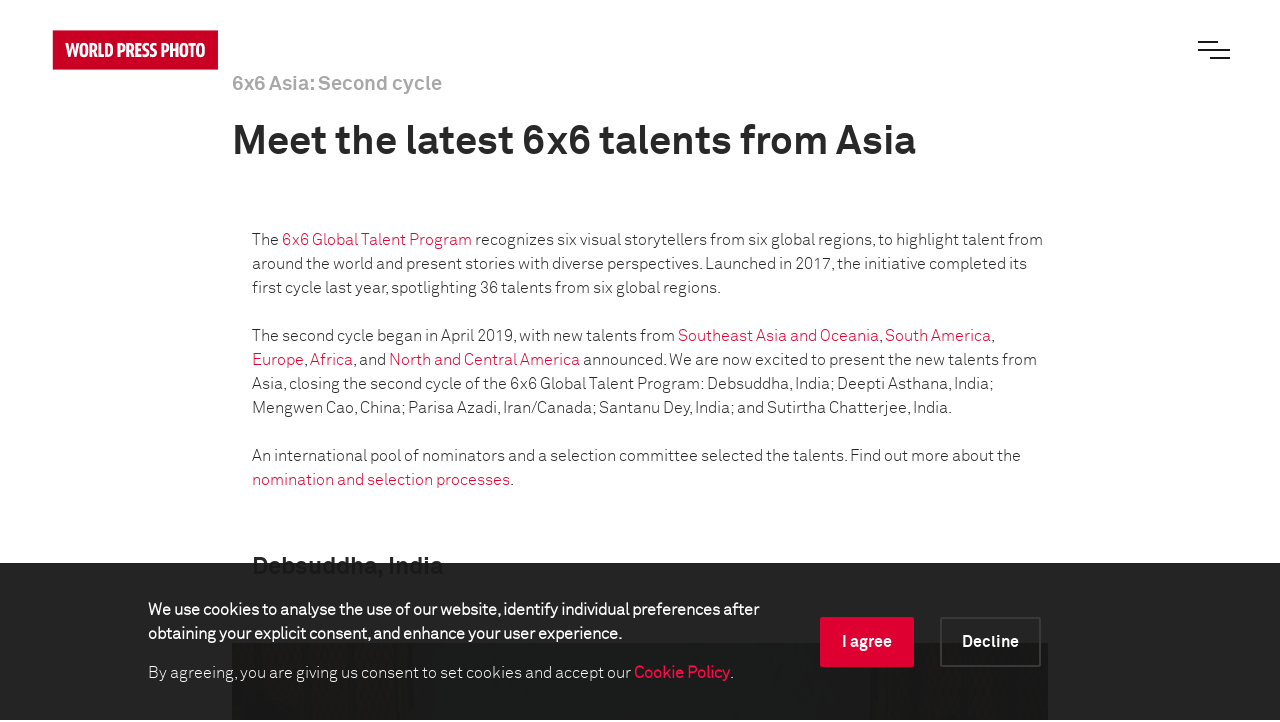

--- FILE ---
content_type: text/html; charset=utf-8
request_url: https://www.worldpressphoto.org/news/2020/6x6-asia-second-cycle
body_size: 10755
content:

<!DOCTYPE html>
<html xmlns="http://www.w3.org/1999/xhtml" lang="en" xml:lang="en">
<head id="head">
    <meta name="viewport" content="width=device-width, initial-scale=1" />
    <meta charset="UTF-8" />
    <link rel="shortcut icon" href="https://www.worldpressphoto.org/favicon.ico" type="image/vnd.microsoft.icon" />
    <title>6x6 Asia: Second cycle | World Press Photo</title>
    <link href="/Frontend/styles/style.css?v=3" rel="stylesheet">
    
        <link href="/kentico/bundles/pageComponents/styles?v=C68Uj8ivL81g0uahM4tbEXTZhnUMMiQNECwUWSNiJdc1" rel="stylesheet"/>

    


    <!-- Google Tag Manager -->
    <script>
        (function (w, d, s, l, i) {
            w[l] = w[l] || []; w[l].push(
                { 'gtm.start': new Date().getTime(), event: 'gtm.js' }
            ); var f = d.getElementsByTagName(s)[0],
                j = d.createElement(s), dl = l != 'dataLayer' ? '&l=' + l : ''; j.async = true; j.src =
                    'https://www.googletagmanager.com/gtm.js?id=' + i + dl; f.parentNode.insertBefore(j, f);
        })(window, document, 'script', 'dataLayer', 'GTM-5FKZ6G8');
    </script>
    <!-- End Google Tag Manager -->
    
    <!-- Google Tag Manager 2025-11-14 -->
    <script>
        (function (w, d, s, l, i) {
                w[l] = w[l] || []; w[l].push({
                    'gtm.start':
                        new Date().getTime(), event: 'gtm.js'
                }); var f = d.getElementsByTagName(s)[0],
                    j = d.createElement(s), dl = l != 'dataLayer' ? '&l=' + l : ''; j.async = true; j.src =
                        'https://www.googletagmanager.com/gtm.js?id=' + i + dl; f.parentNode.insertBefore(j, f);
        })(window, document, 'script', 'dataLayer', 'GTM-NHGBTL3D');
    </script>
    <!-- End Google Tag Manager -->
    
    
    <script>
        function setCMSCookieLevel(lvl) {

            document.cookie = `CMSCookieLevel=${lvl};max-age=31536000; SameSite=LAX; Secure`;
            window.location.reload();
        }

    </script>

    <script>
        function setImageWarning() {

            document.cookie = `WPPImageWarning=accepted;max-age=; SameSite=LAX; Secure`;
            window.location.reload();
        }

    </script>

    <meta name="description" content="">
</head>
<body>
    <!-- Google Tag Manager (noscript) -->
    <noscript>
        <iframe src="https://www.googletagmanager.com/ns.html?id=GTM-5FKZ6G8"
                height="0" width="0" style="display:none;visibility:hidden"></iframe>
    </noscript>
    <!-- End Google Tag Manager (noscript) -->
    
    <!-- Google Tag Manager (noscript) 2025-11-14 -->
    <noscript>
        <iframe src="https://www.googletagmanager.com/ns.html?id=GTM-NHGBTL3D"
                height="0" width="0" style="display:none;visibility:hidden"></iframe>
    </noscript>
    <!-- End Google Tag Manager (noscript) -->
    
    
    <header>

            <div class="header js-header">
                <a href="/" class="header__logo animatable animatable--hidden">
                    <img src="/Frontend/images/logo.svg" alt="logo" />
                </a>
                <div class="header__search animatable animatable--hidden animatable--start-y-top js-search-element">
                    <input type="search" class="header__search-input" placeholder="Search..." />
                    <input type="submit" class="header__search-btn" value="" />
                </div>
                <button type="button" class="header__menu-btn js-menu-btn">
                    <span class="header__menu-btn-line"></span>
                    <span class="header__menu-btn-line"></span>
                    <span class="header__menu-btn-line"></span>
                </button>
            </div>
    <div class="main-menu js-menu">
        <div class="main-menu__navigation js-menu-navigation">
                <nav class="main-menu__navigation-top">

                        <ul class="list list--primary list--red-line js-menu-list">
                            <li class="animatable animatable--hidden animatable--start-y-bottom">
                                <a href="/calendar" >Calendar</a>
                            </li>

                        </ul>
                        <ul class="list list--primary list--red-line js-menu-list">
                            <li class="animatable animatable--hidden animatable--start-y-bottom">
                                <a href="/collection" >Collection</a>
                            </li>

                                <li class="animatable animatable--hidden animatable--start-y-bottom">
                                    <a href="/collection/photocontest/2025" >
                                        2025 Contest
                                    </a>
                                </li>
                                <li class="animatable animatable--hidden animatable--start-y-bottom">
                                    <a href="/collection/photo-contest" >
                                        Archive 1955 - 2025
                                    </a>
                                </li>
                        </ul>
                        <ul class="list list--primary list--red-line js-menu-list">
                            <li class="animatable animatable--hidden animatable--start-y-bottom">
                                <a href="/contest/2026" >Contest</a>
                            </li>

                        </ul>
                        <ul class="list list--primary list--red-line js-menu-list">
                            <li class="animatable animatable--hidden animatable--start-y-bottom">
                                <a href="/exhibitions" >Exhibitions</a>
                            </li>

                        </ul>
                        <ul class="list list--primary list--red-line js-menu-list">
                            <li class="animatable animatable--hidden animatable--start-y-bottom">
                                <a href="/education/" >Education</a>
                            </li>

                                <li class="animatable animatable--hidden animatable--start-y-bottom">
                                    <a href="/education/programs" >
                                        Programs
                                    </a>
                                </li>
                                <li class="animatable animatable--hidden animatable--start-y-bottom">
                                    <a href="/education/visual-literacy" >
                                        Visual Literacy
                                    </a>
                                </li>
                                <li class="animatable animatable--hidden animatable--start-y-bottom">
                                    <a href="/education/research" >
                                        Research
                                    </a>
                                </li>
                        </ul>
                        <ul class="list list--primary list--red-line js-menu-list">
                            <li class="animatable animatable--hidden animatable--start-y-bottom">
                                <a href="/yearbook" >Publication</a>
                            </li>

                        </ul>

                </nav>

                <div class="main-menu__navigation-bottom">
                    <ul class="list list--horizontal list--secondary list--red-line js-menu-list">
                            <li class="animatable animatable--hidden animatable--start-y-bottom">
                                <a href="/about-us" >
                                    About us
                                </a>
                            </li>
                            <li class="animatable animatable--hidden animatable--start-y-bottom">
                                <a href="/news" >
                                    News
                                </a>
                            </li>
                            <li class="animatable animatable--hidden animatable--start-y-bottom">
                                <a href="/yearbook" >
                                    Yearbook
                                </a>
                            </li>
                            <li class="animatable animatable--hidden animatable--start-y-bottom">
                                <a href="https://witness.worldpressphoto.org/" target=&#39;_blank&#39;>
                                    Online magazine
                                </a>
                            </li>
                            <li class="animatable animatable--hidden animatable--start-y-bottom">
                                <a href="/support" >
                                    Support us
                                </a>
                            </li>
                    </ul>
                </div>
        </div>
    </div>

    </header>
    <main class="js-bg-color-el">
        
<div class="contentPadding contentPadding--white contentPadding--small js-bg-color-el">


        <div class="generic-page js-bg-color-el">
            <div class="container-middle">
                <div class="offset-lg-1 col-lg-10">
                    <h5 class="title title--20 title--gray">6x6 Asia: Second cycle</h5>
                    <div class="generic-page__content">
                        
<div class="text-widget">
<h1>Meet the latest 6x6 talents from Asia</h1></div>


                    </div>

                </div>
            </div>

            


            <div class="container-middle">
                <div class="offset-lg-1 col-lg-10">
                    <div class="generic-page__content">
                        
<div class="text-widget">
<div>The <a href="https://www.worldpressphoto.org/programs/develop/6x6/28564">6x6 Global Talent Program </a>recognizes six visual storytellers from six global regions, to highlight talent from around the world and present stories with diverse perspectives. Launched in 2017, the initiative completed its first cycle last year, spotlighting 36 talents from six global regions.<br><br></div><div>The second cycle began in April 2019, with new talents from <a href="https://www.worldpressphoto.org/programs/develop/6x6/south-east-asia-and-oceania/28623">Southeast Asia and Oceania</a>, <a href="https://www.worldpressphoto.org/programs/develop/6x6/south-america/28624">South America</a>, <a href="https://www.worldpressphoto.org/programs/develop/6x6/europe/28625">Europe</a>, <a href="https://www.worldpressphoto.org/programs/develop/6x6/africa/28628">Africa</a>, and <a href="https://www.worldpressphoto.org/programs/develop/6x6/north-and-central-america/28626">North and Central America</a> announced. We are now excited to present the new talents from Asia, closing the second cycle of the 6x6 Global Talent Program: Debsuddha, India; Deepti Asthana, India; Mengwen Cao, China; Parisa Azadi, Iran/Canada; Santanu Dey, India; and Sutirtha Chatterjee, India.</div><div><br>An international pool of nominators and a selection committee selected the talents. Find out more about the <a href="https://www.worldpressphoto.org/programs/develop/6x6/nomination-process/28629">nomination and selection processes</a>.</div></div>

<div class="text-widget">
<h3>Debsuddha, India</h3></div>
<div class="teaser-widget">
            <img src='/getmedia/7a228897-b69c-4040-95c8-7562b083ddef/6x6-Asia-Second-Cycle-A3-Debsuddha-Banerjee.jpg?maxsidesize=900&amp;resizemode=force' class="teaser-widget__image js-img-with-txt js-bg-color-el" />
</div>

<div class="text-widget">
<div>Debsuddha is an independent photographer based in India.<br><br></div><div>His project <i>Belonging</i>, initiated in 2020, explores the companionship and psychological struggles of sisters Swati and Gayatri Goswami. The photographer’s elderly, unmarried aunts, who lead socially isolated lives due to the discrimination they face based on their skin color, have been further isolated from their surroundings by enforced government measures against the COVID-19 pandemic. Having observed their struggles since childhood, Debsuddha’s personal visual study shows the sisters’ growing dependency on each other and the impacts of isolation on their mental health.</div></div>

<div class="container-wide">
    <div class="swiper-container multicolumn-teaser-article-widget multicolumn-teaser-article-widget--two-cols multicolumn-teaser-article-widget--swiper swiper js-two-columns-teaser-article-widget-swiper">
        <div class="swiper-wrapper">
            <div class="swiper-slide">
                <div class="teaser-widget">
            <img src='/getmedia/0ed6f338-b182-4bc0-a15a-f48b22c4451d/6x6-Asia-Second-Cycle-A1-Debsuddha-Banerjee.jpg?maxsidesize=900&amp;resizemode=force' class="teaser-widget__image js-img-with-txt js-bg-color-el" />
</div>

            </div>
            <div class="swiper-slide">
                <div class="teaser-widget">
            <img src='/getmedia/a415f01b-870e-410a-b8a9-761475ae355a/6x6-Asia-Second-Cycle-A2-Debsuddha-Banerjee.jpg?maxsidesize=900&amp;resizemode=force' class="teaser-widget__image js-img-with-txt js-bg-color-el" />
</div>

            </div>
        </div>
    </div>
</div>

<div class="text-widget">
<div><i>“Debsuddha's personal project about his aunts has a deep sense of intimacy and depicts universal human connection in a dignified way.” </i>- Showkat Nanda, India, photographer, and <a href="https://www.worldpressphoto.org/programs/develop/6x6/nominators/38298">6x6 nominator</a>.<br><span style="color: inherit; font-size: 1.5rem;"><br><font face="Akkurat-Bold"><a href="https://www.worldpressphoto.org/programs/develop/6x6/asia/Debsuddha-Banerjee/40696">See more&nbsp;</a></font></span></div></div>

<div class="text-widget">
<h3>Deepti Asthana, India</h3></div>
<div class="teaser-widget">
            <img src='/getmedia/f3dc5883-dada-4da2-b3b5-11123b0ad0a7/6x6-Asia-Second-Cycle-B4-Deepti-Asthana.jpg?maxsidesize=900&amp;resizemode=force' class="teaser-widget__image js-img-with-txt js-bg-color-el" />
</div>

<div class="text-widget">
<div><a href="https://www.deeptiasthana.com/">Deepti Asthana</a> is a self-taught photographer based out of Mumbai, India. She worked in IT companies in Delhi and Mumbai, India, and in the United Kingdom before making a career switch to photography. Her work focuses on telling the stories of Indian women, “which have been overshadowed for too long,” she says.  <br><br></div><div>In<i> A Thousand Thorns</i>, she follows Pushpa (25) and Pushta (26), two young women working as forest guards — a typically male-dominated occupation — in the arid region of the Thar desert, in Rajasthan, India. Rajasthan has the lowest literacy rate among women in India and the practice of child marriage is still prevalent. Women are seen as the keepers of the honor of families and communities and for this reason, are often denied opportunities available to men. Patriarchy defines daily life and access to resources. However, as education and technology permeate rural India, the aspirations of women are changing. Through the story of Pushpa and Pushta, the photographer aims to highlight how women across India are challenging gender-defined roles</div></div>


    <div>
        
    </div><div class="container-wide">
    <div class="swiper-container multicolumn-teaser-article-widget multicolumn-teaser-article-widget--two-cols multicolumn-teaser-article-widget--swiper swiper js-two-columns-teaser-article-widget-swiper">
        <div class="swiper-wrapper">
            <div class="swiper-slide">
                <div class="teaser-widget">
            <img src='/getmedia/7c99650b-7059-47ca-ad4c-08d19b6dcfbf/6x6-Asia-Second-Cycle-B2-Deepti-Asthana.jpg?maxsidesize=900&amp;resizemode=force' class="teaser-widget__image js-img-with-txt js-bg-color-el" />
</div>

            </div>
            <div class="swiper-slide">
                <div class="teaser-widget">
            <img src='/getmedia/52e7f157-6d9f-467c-8043-0b42302b5434/6x6-Asia-Second-Cycle-B3-Deepti-Asthana.jpg?maxsidesize=900&amp;resizemode=force' class="teaser-widget__image js-img-with-txt js-bg-color-el" />
</div>

            </div>
        </div>
    </div>
</div>

<div class="text-widget">
<div><i>“In all her projects, Deepti Asthana manages to create a narrative where the color tones fit with the story. Her visuals are challenging and open for interpretations without losing the core of the story. Deepti Asthana's visual style varies from project to project, but is always very coherent and she has a strong sense of the use of color as a part of the story telling.” </i>- Søren Pagter, Denmark, head of department of photojournalism, Danish School of Media and Journalism, and <a href="https://www.worldpressphoto.org/programs/develop/6x6/nominators/38298">6x6 nominator</a>.<br><span style="color: inherit; font-size: 1.5rem;"><br><font face="Akkurat-Bold"><a href="https://www.worldpressphoto.org/programs/develop/6x6/asia/Deepti-Asthana/40698">See more&nbsp;</a></font></span></div></div>

<div class="text-widget">
<h3>Mengwen Cao, China</h3></div>
<div class="teaser-widget">
            <img src='/getmedia/99e77af3-be02-420e-a625-e8aeabef9fa3/6x6-Asia-Second-Cycle-C4-Mengwen-Cao.jpg?maxsidesize=900&amp;resizemode=force' class="teaser-widget__image js-img-with-txt js-bg-color-el" />
</div>

<div class="text-widget">
<div><a href="http://mengwencao.com/">Mengwen Cao</a> is a photographer, multimedia artist, and cultural organizer, born and raised in China, and currently based in New York, United States. Cao is currently Visuals editor at ChinaFile and project manager for the Photography and Social Justice Fellowship, Magnum Foundation. As a queer immigrant, they use care and tenderness to explore the spaces between race, gender, and cultural identity. As a board member of Authority Collective and a founding member of Chinese Storytellers, Cao is championing diverse narratives and perspectives in the media industry.<br><br></div><div>Their project <i>Liminal Space</i> explores the mundane beauty of the lives of queer trans people of color (QTPOC). Joy and resilience exist in everyday life and the community happily lives out of the spotlight. The photographer aims to highlight intimacy and challenge the “sensational media representation” of QTPOC lives.</div></div>


    <div>
        
    </div><div class="container-wide">
    <div class="swiper-container multicolumn-teaser-article-widget multicolumn-teaser-article-widget--two-cols multicolumn-teaser-article-widget--swiper swiper js-two-columns-teaser-article-widget-swiper">
        <div class="swiper-wrapper">
            <div class="swiper-slide">
                <div class="teaser-widget">
            <img src='/getmedia/68fbc578-0cfa-4ca9-aa70-cc458450203e/6x6-Asia-Second-Cycle-C2-Mengwen-Cao.jpg?maxsidesize=900&amp;resizemode=force' class="teaser-widget__image js-img-with-txt js-bg-color-el" />
</div>

            </div>
            <div class="swiper-slide">
                <div class="teaser-widget">
            <img src='/getmedia/106d07e2-c22c-46a5-8f81-c291f68451d5/6x6-Asia-Second-Cycle-C3-Mengwen-Cao.jpg?maxsidesize=900&amp;resizemode=force' class="teaser-widget__image js-img-with-txt js-bg-color-el" />
</div>

            </div>
        </div>
    </div>
</div>

<div class="text-widget">
<div><i>“A former user experience designer, Mengwen Cao isn’t afraid to experiment and weave their photographic projects with moving images, audio recordings, video, and data visualizations. Their work shows their empathetic viewpoint and an interest in pushing journalism in new directions.” </i>- Sangsuk Sylvia Kang, South Korea, photographer and assistant photo editor, <i>TIME</i>, and<a href="https://www.worldpressphoto.org/programs/develop/6x6/nominators/38298"> 6x6 nominator</a>.<br><span style="color: inherit; font-size: 1.5rem;"><br><font face="Akkurat-Bold"><a href="https://www.worldpressphoto.org/programs/develop/6x6/asia/Mengwen-Cao/40699">See more&nbsp;</a></font></span></div></div>

<div class="text-widget">
<h3>Parisa Azadi, Iran/Canada</h3></div>
<div class="teaser-widget">
            <img src='/getmedia/6d6808dd-4db5-476f-985e-bba86c9d14c6/6x6-asia-second-cycle-d1-parisa-azadi.jpg?maxsidesize=900&amp;resizemode=force' class="teaser-widget__image js-img-with-txt js-bg-color-el" />
</div>

<div class="text-widget">
<div>Parisa Azadi is an Iranian-Canadian freelance documentary photographer based between Iran and Dubai. In her work, she brings interconnected themes of social issues, gender identity and loss of home to the forefront. Parisa Azadi has worked extensively in the Middle East, South Asia, Africa and the United States, covering social and cultural issues. <br><br></div><div>The parallel narrative of<i> Ordinary Grief</i> examines the tension of the photographer's hyphenated identity and Iran's faltering transition between tradition and modernity. The project shows a country that envisioned a better future for itself but saw its dreams fade with time.&nbsp;</div></div>


    <div>
        
    </div><div class="container-wide">
    <div class="swiper-container multicolumn-teaser-article-widget multicolumn-teaser-article-widget--two-cols multicolumn-teaser-article-widget--swiper swiper js-two-columns-teaser-article-widget-swiper">
        <div class="swiper-wrapper">
            <div class="swiper-slide">
                <div class="teaser-widget">
            <img src='/getmedia/9c8796c2-6ea7-44ad-8d8a-e3c22e465875/6x6-asia-second-cycle-d2-parisa-azadi.jpg?maxsidesize=900&amp;resizemode=force' class="teaser-widget__image js-img-with-txt js-bg-color-el" />
</div>

            </div>
            <div class="swiper-slide">
                <div class="teaser-widget">
            <img src='/getmedia/23604463-3b6b-438c-9192-78b78b82fd3a/6x6-asia-second-cycle-d4-parisa-azadi.jpg?maxsidesize=900&amp;resizemode=force' class="teaser-widget__image js-img-with-txt js-bg-color-el" />
</div>

            </div>
        </div>
    </div>
</div>

<div class="text-widget">
<div><i>“Parisa Azadi is one of the hardest working young photographers I know. She is passionate, engaged, gentle and profound. Her work opens a door to intimate moments that only a trusted person can witness. She approaches these moments with respect and intensity.”</i> - Erika Larsen, United States, photographer, and <a href="https://www.worldpressphoto.org/programs/develop/6x6/nominators/38298">6x6 nominator</a>.<br><span style="color: inherit; font-size: 1.5rem;"><br><font face="Akkurat-Bold"><a href="https://www.worldpressphoto.org/programs/develop/6x6/asia/Parisa-Azadi/40700">See more&nbsp;</a></font></span></div></div>

<div class="text-widget">
<h3>Santanu Dey, India&nbsp;</h3></div>


    <div>
        
    </div><div class="teaser-widget">
            <img src='/getmedia/eaed5416-1dc1-43bc-8831-a309e8ae4ceb/6x6-Asia-Second-Cycle-F5-Santanu-Dey.jpg?maxsidesize=900&amp;resizemode=force' class="teaser-widget__image js-img-with-txt js-bg-color-el" />
</div>

<div class="text-widget">
<div>Santanu Dey is a visual artist and independent photographer based in Calcutta, India. His work often moves along the intersection of art and documentary and attempts to dive deep into mythology, cultural narratives and socio-political issues. <br><i><br></i></div><div><i>Lost Legacy</i> explores the social and political condition of the descendants of the Zamindars in the decolonization period of independent India. During British colonial rule in India, the Zamindari System was introduced under the Permanent Settlement Act in 1793. The system rewarded Zamindars as landowners who rented their land to farmers in return for paying a fixed amount to the British Government, facilitating the wealth and power of the colonial rule while exploiting peasants. The Zamindari Abolition Act in 1950, was one of the first major agrarian reforms of the Government of India following independence in 1947. Overnight, the status of this privileged class of society was reduced to that of ordinary citizens.</div></div>


    <div>
        
    </div><div class="container-wide">
    <div class="swiper-container multicolumn-teaser-article-widget multicolumn-teaser-article-widget--two-cols multicolumn-teaser-article-widget--swiper swiper js-two-columns-teaser-article-widget-swiper">
        <div class="swiper-wrapper">
            <div class="swiper-slide">
                <div class="teaser-widget">
            <img src='/getmedia/67fd3fff-3d40-4dea-a46c-a3f80eceb2cc/6x6-Asia-Second-Cycle-F6-Santanu-Dey.jpg?maxsidesize=900&amp;resizemode=force' class="teaser-widget__image js-img-with-txt js-bg-color-el" />
</div>

            </div>
            <div class="swiper-slide">
                <div class="teaser-widget">
            <img src='/getmedia/0278d9f8-42d4-42f3-b62c-bc1898e19cf3/6x6-Asia-Second-Cycle-F8-Santanu-Dey.jpg?maxsidesize=900&amp;resizemode=force' class="teaser-widget__image js-img-with-txt js-bg-color-el" />
</div>

            </div>
        </div>
    </div>
</div>

<div class="text-widget">
<div><i>“Santanu Dey is a photographer who photographs with his heart, who goes beyond what you see with your eyes. He loves to photograph what doesn't exist in reality, he photographs history.” </i>- Saiful Huq Omi, Bangladesh, photographer, filmmaker, educator, activist, and <a href="https://www.worldpressphoto.org/programs/develop/6x6/nominators/38298">6x6 nominator</a>.<br><span style="color: inherit; font-size: 1.5rem;"><br><font face="Akkurat-Bold"><a href="https://www.worldpressphoto.org/programs/develop/6x6/asia/Santanu-Dey/40701">See more</a></font></span></div></div>

<div class="text-widget">
<h3>Sutirtha Chatterjee, India</h3></div>
<div class="teaser-widget">
            <img src='/getmedia/a62591f9-4183-42f1-a25f-b7a5684f4c56/6x6-Asia-Second-Cycle-E5-Sutirtha-Chatterjee.jpg?maxsidesize=900&amp;resizemode=force' class="teaser-widget__image js-img-with-txt js-bg-color-el" />
</div>

<div class="text-widget">
<div>Sutirtha Chatterjee is a freelance photographer based in Calcutta, India. </div><div><br>His series<i> A New World</i> is a look at development in India through the lens of the Smart Cities Mission, a program launched by the Indian government on 25 June 2015 with the objective of developing sustainable and inclusive smart cities across the country. The photographer shot the series of images while walking along the boundaries of Rajarhat, a township in Calcutta under development as part of the program.&nbsp;</div></div>


    <div>
        
    </div><div class="container-wide">
    <div class="swiper-container multicolumn-teaser-article-widget multicolumn-teaser-article-widget--two-cols multicolumn-teaser-article-widget--swiper swiper js-two-columns-teaser-article-widget-swiper">
        <div class="swiper-wrapper">
            <div class="swiper-slide">
                <div class="teaser-widget">
            <img src='/getmedia/0c2db30c-92ea-48af-a8c9-1351f1ec9c2b/6x6-Asia-Second-Cycle-E6-Sutirtha-Chatterjee.jpg?maxsidesize=900&amp;resizemode=force' class="teaser-widget__image js-img-with-txt js-bg-color-el" />
</div>

            </div>
            <div class="swiper-slide">
                <div class="teaser-widget">
            <img src='/getmedia/2dee5cb2-dba2-464e-b4be-2bc699bb6550/6x6-Asia-Second-Cycle-E7-Sutirtha-Chatterjee.jpg?maxsidesize=900&amp;resizemode=force' class="teaser-widget__image js-img-with-txt js-bg-color-el" />
</div>

            </div>
        </div>
    </div>
</div>

<div class="text-widget">
<div><span style="color: inherit; font-family: Akkurat-Bold; font-size: 1.5rem;"><a href="https://www.worldpressphoto.org/programs/develop/6x6/asia/Sutirtha-Chatterjee/40702">See more</a></span></div></div>


    <div>
        
    </div>
<div class="text-widget">
<div>---<br><br></div><div>In addition to exhibition opportunities, the work of the six talents will also be published and shared on the World Press Photo Foundation’s platforms, including a feature on our online magazine Witness for each of the talents. The 6x6 talents also receive an automatic nomination for World Press Photo’s prestigious <a href="http://www.worldpressphoto.org/programs/develop/joop-swart-masterclass/28566">Joop Swart Masterclass</a>, provided they meet the nomination criteria.<br><div><br><h3><a href="https://www.worldpressphoto.org/programs/develop/6x6/asia/28627">See all projects from 6x6 Asia talents<br></a><a href="https://www.worldpressphoto.org/programs/develop/6x6/28564">See all 6x6 talents</a></h3></div></div></div>


    <div>
        
    </div>
                    </div>
                </div>
            </div>

        </div>

</div>




            <form method="post" action="/cookie/Accept" id="cookieAcceptanceForm">
                <input name="__RequestVerificationToken" type="hidden" value="4IZn_bShiD3khX49gFfLiThUzKMMg_XeDOhXn098Hyc9JoX_dc8N8n8f0eO4P8_v3r0zDppQr_UMBHFanIv7beNl0VFCV2kRRAMFH_p5Ixw1" />
                <div class="cookie-bar">
                    <div class="container">
                        <div class="offset-lg-1 col-lg-10">
                            <div class="cookie-bar__content">
                                <div class="cookie-bar__text">
                                    <p><strong>We use cookies to analyse the use of our website, identify individual preferences after obtaining your explicit consent, and enhance your user experience.</strong></p>
                                    <p>
                                        By agreeing, you are giving us consent to set cookies and accept our
                                        <a href="https://www.worldpressphoto.org/about-us/legal"><strong>Cookie Policy</strong></a>.
                                    </p>
                                </div>
                                <div class="cookie-bar__buttons">
                                    <div class="cookie-bar__accept-button">
                                        <a class="button button--red button--border-red-no-arrow" href="javascript:void(0)" onclick="return setCMSCookieLevel(1000)">I agree</a>
                                    </div>
                                    <div class="cookie-bar__decline-button">
                                        <a class="button button--gray button--border-gray" href="javascript:void(0)" onclick="return setCMSCookieLevel(0)">Decline</a>
                                    </div>
                                </div>
                            </div>
                        </div>
                    </div>
                </div>
            </form>

    </main>

    <footer>

        
    <div class="footer">
        <div class="footer__content">
            <div class="footer__content-top">
                <div class="footer__content-top-up">
                    <div class="footer__content-top-up-holder">
                        <a href="/" class="footer__content-top-up-logo">
                            <img src="/Frontend/images/logo.svg" alt="footer logo" />
                        </a>
                        <p class="footer__content-top-up-text">
                            Connecting the world to the stories that matter
                        </p>
                    </div>
                        <div class="footer__content-top-up-social">
                            <ul class="list list--horizontal list--social-footer">

                                    <li>
                                        <a href="https://www.facebook.com/worldpressphoto" class="icon icon--social icon--fb" target=&#39;_blank&#39;>
                                            <span class="sr-only">Facebook</span>
                                        </a>
                                    </li>
                                    <li>
                                        <a href="https://www.instagram.com/worldpressphoto/" class="icon icon--social icon--ig" target=&#39;_blank&#39;>
                                            <span class="sr-only">Instagram</span>
                                        </a>
                                    </li>
                                    <li>
                                        <a href="https://twitter.com/WorldPressPhoto" class="icon icon--social icon--tw" target=&#39;_blank&#39;>
                                            <span class="sr-only">Twitter</span>
                                        </a>
                                    </li>
                                    <li>
                                        <a href="https://www.youtube.com/c/WorldPressPhotoFoundation" class="icon icon--social icon--yt" target=&#39;_blank&#39;>
                                            <span class="sr-only">Youtube</span>
                                        </a>
                                    </li>
                            </ul>
                        </div>
                </div>

                    <div class="footer__content-top-down footer__content-top-down--alternate">
                        <div class="footer__content-top-down-holder">
                            <p class="footer__content-top-down-text footer__content-top-down-text--alternate">
                                Get the latest on our activities
                            </p>
                            <a href="https://worldpressphoto.us4.list-manage.com/subscribe?u=89ad2f8ce3e14b4d7ff752339&amp;id=73a388fc27" class="button button--arrow-right button--arrow-big-btn button--white button--border" target=&#39;_blank&#39;>
                                Sign up for the newsletter
                            </a>
                        </div>
                        <div class="footer__content-top-down-holder">
                            <p class="footer__content-top-down-text footer__content-top-down-text--alternate">
                                Support World Press Photo
                            </p>
                            <a href="https://worldpressphoto.givingpage.org/donation" class="button button--arrow-right button--arrow-big-btn button--white button--border" >
                                Make a donation
                            </a>
                        </div>
                    </div>

            </div>
            <div class="footer__content-bottom">
                    <div class="footer__content-bottom-holder">
                        <ul class="list list--horizontal list--footer-links">
                                <li>
                                    <a href="/about-us/contact" >
                                        Contact
                                    </a>
                                </li>
                                <li>
                                    <a href="/education/research/impact-report-2024" >
                                        Impact
                                    </a>
                                </li>
                                <li>
                                    <a href="/about-us/legal" >
                                        Legal
                                    </a>
                                </li>
                                <li>
                                    <a href="/about-us/partners" >
                                        Partners
                                    </a>
                                </li>
                                <li>
                                    <a href="/media-center" >
                                        Media center
                                    </a>
                                </li>
                        </ul>
                    </div>

                    <div class="footer__content-bottom-holder">
                        <ul class="list list--horizontal list--sponsors">
                                <li>
                                    <a href="https://anbi.nl/"  alt="ANBI">
                                        <img src="/getmedia/2b00d8ae-89be-4bb7-b483-aa722de62d9d/logo-anbi-blauw-web.png?maxsidesize=80&amp;resizemode=force" />

                                    </a>
                                </li>
                                <li>
                                    <a href="https://cbf.nl/" target=&#39;_blank&#39; alt="CBF">
                                        <img src="/getmedia/f86451ea-5da9-40c5-9865-12022e8cac4c/logo_erkend_goed_doel_rgb.png?maxsidesize=80&amp;resizemode=force" />

                                    </a>
                                </li>
                                <li>
                                    <a href="https://www.postcodeloterij.nl/goede-doelen/overzicht/world-press-photo" target=&#39;_blank&#39; alt="NPL">
                                        <img src="https://www.worldpressphoto.org/getmedia/bfc7d78f-98d9-4f1e-ae32-fe0cb5e98f0e/PL_NL_V_RED_RGB.png?maxsidesize=80&amp;resizemode=force" />

                                    </a>
                                </li>
                                <li>
                                    <a href="https://global.fujifilm.com/en/"  alt="FUJIFILM">
                                        <img src="/getmedia/e8d3ee21-b2b5-4dc4-97f9-11afdd4f740d/WPP_Partner_Fujifilm_logo.jpg?maxsidesize=80&amp;resizemode=force" />

                                    </a>
                                </li>
                        </ul>
                    </div>
            </div>
        </div>
    </div>


    </footer>


    <script type="text/javascript" src="/Frontend/js/app.js"></script>
    
        <script src="/kentico/bundles/jquery?v=QKUPSia3ECT_E95si24LagQNjDmMylaf2SScSZLbaYQ1"></script>
<script src="/kentico/bundles/jquery-unobtrusive-ajax?v=yWiSJlfkRWGOtjh38MIfwsmv_b3zyMucdfkOPGDhEoA1"></script>
<script src="/kentico/bundles/forms/scripts?v=p5lrW4szTPc82L1cuct3nrn2WsCrA3sb7pSyaZA8_dE1"></script>

    

</body>
</html>


--- FILE ---
content_type: application/x-javascript
request_url: https://www.worldpressphoto.org/Frontend/js/app.js
body_size: 144002
content:
!function(e){var t={};function n(i){if(t[i])return t[i].exports;var r=t[i]={i:i,l:!1,exports:{}};return e[i].call(r.exports,r,r.exports,n),r.l=!0,r.exports}n.m=e,n.c=t,n.d=function(e,t,i){n.o(e,t)||Object.defineProperty(e,t,{enumerable:!0,get:i})},n.r=function(e){"undefined"!=typeof Symbol&&Symbol.toStringTag&&Object.defineProperty(e,Symbol.toStringTag,{value:"Module"}),Object.defineProperty(e,"__esModule",{value:!0})},n.t=function(e,t){if(1&t&&(e=n(e)),8&t)return e;if(4&t&&"object"==typeof e&&e&&e.__esModule)return e;var i=Object.create(null);if(n.r(i),Object.defineProperty(i,"default",{enumerable:!0,value:e}),2&t&&"string"!=typeof e)for(var r in e)n.d(i,r,function(t){return e[t]}.bind(null,r));return i},n.n=function(e){var t=e&&e.__esModule?function(){return e.default}:function(){return e};return n.d(t,"a",t),t},n.o=function(e,t){return Object.prototype.hasOwnProperty.call(e,t)},n.p="",n(n.s=13)}([function(e,t,n){"use strict";Object.defineProperty(t,"__esModule",{value:!0});var i=function(){function e(e,t){for(var n=0;n<t.length;n++){var i=t[n];i.enumerable=i.enumerable||!1,i.configurable=!0,"value"in i&&(i.writable=!0),Object.defineProperty(e,i.key,i)}}return function(t,n,i){return n&&e(t.prototype,n),i&&e(t,i),t}}(),r=function(e){return e&&e.__esModule?e:{default:e}}(n(22));n(23);var s=function(){function e(){var t=this;!function(e,t){if(!(e instanceof t))throw new TypeError("Cannot call a class as a function")}(this,e),this.window=$(window),this.history=window.history,this.fullVpElement=$(".js-full-viewport"),this.imageWithText=$(".js-img-with-txt"),this.textForImage=".js-txt-for-img",this.searchResultsPageEl=$(".js-search-results-page"),this.resultsSearchInput=$(".top-intro__search-items input[type='search']"),this.headerSearchInput=$(".js-search-element input[type='search']"),this.selectEl=$(".top-intro__search-items select"),this.selectCalendarFilterElement=$(".js-calendar-country-filter select"),this.getViewport=function(){var e=window,t="inner";return"innerWidth"in window||(t="client",e=document.documentElement||document.body),{width:e[t+"Width"],height:e[t+"Height"]}},this.getContrastYIQ=function(e){var t=e.match(/\d+/g);return(299*t[0]+587*t[1]+114*t[2])/1e3>=128?"dark":"light"},this.throttle=function(e,t){var n=!1;return function(){n||(e.call(),n=!0,setTimeout(function(){n=!1},t))}},this.isElementPartiallyInViewport=function(e){var t=e[0].getBoundingClientRect(),n=window.innerHeight||document.documentElement.clientHeight,i=window.innerWidth||document.documentElement.clientWidth,r=t.top<=n&&t.top+t.height>=0,s=t.left<=i&&t.left+t.width>=0;return r&&s},this.initSwiper=function(e,t){return new r.default(e,t)},this.setFullHeightElement=function(e){if(e.length>0){var n=t.getViewport().width,i=function(){e.height(window.innerHeight)};i(),t.window.on("orientationchange",function(){t.window.on("resize",function e(){i(),t.window.off("resize",e)})}),t.window.on("resize",t.throttle(function(){var e=t.getViewport().width;e!==n&&(i(),n=e)},100))}},this.getElementHeight=function(e){return e.outerHeight()},this.smoothScroll=function(e,t){var n=e.attr("href"),i=$(n),r=t||0;i.length&&$("html, body").stop().animate({scrollTop:i.offset().top-r},300)},this.setTxtBoxWidth=function(){var e=t;$(e.textForImage).length>0&&t.imageWithText.each(function(){var t=0!==$(this).next(e.textForImage).length?$(this).next(e.textForImage):$(this).next().find(e.textForImage);$(this).width()>380?t.css({width:"380px"}):t.css({width:"260px"})})},this.debounce=function(e,t){var n=void 0;return function(){clearTimeout(n),n=setTimeout(function(){e()},t)}},this.toggleSocialButtons=function(){var e=$(".js-share-button"),t=$(".js-social-icons");e.on("click",function(e){e.preventDefault(),t.hasClass("animatable--hidden")?t.removeClass("animatable--hidden animatable--start-y-bottom").addClass("animatable--visible animatable--end-y"):t.removeClass("animatable--visible animatable--end-y").addClass("animatable--hidden animatable--start-y-bottom")})},this.startSearch=function(){var e=window.location.origin,t=window.location.search;window.location.href=e+"/search/index"+t},this.pushQueryString=function(e,n){var i=n||0,r=e||"";t.history.pushState(null,null,"?query="+r+"&filter="+i)},this.handleSearchResultsInput=function(){if(t.searchResultsPageEl.length>0){var e=$(".js-search-term").text(),n=t.selectEl.val();t.resultsSearchInput.val(e),t.headerSearchInput.val(e),t.pushQueryString(e,n),t.resultsSearchInput.on("keyup",function(i){e=t.resultsSearchInput.val(),t.headerSearchInput.val(e),"Enter"===i.key?t.startSearch():t.pushQueryString(e,n)}),t.selectEl.on("change",function(){n=t.selectEl.val(),t.pushQueryString(e,n),t.startSearch()})}},this.handleHeaderSearchInput=function(){t.headerSearchInput.on("keyup",function(e){var n=t.headerSearchInput.val();t.resultsSearchInput.length>0&&t.resultsSearchInput.val(n),"Enter"===e.key?t.startSearch():t.pushQueryString(n,0)})},this.handleSubmit=function(){$(".header__search-btn").on("click",function(){t.startSearch()})},this.toggleSwipersOnMobile=function(e,t,n){var i=[],r=function(n){n.matches?(i.forEach(function(e){e.destroy()}),i=[]):t.each(function(t,n){var r=$(n),s=e.swiperInit(r);i.push(s)})},s=window.matchMedia("(min-width:"+n+"px)");r(s),s.addListener(r)},this.handleCalendarFilters=function(){var e=t.selectCalendarFilterElement.val();t.selectCalendarFilterElement.on("change",function(){e=t.selectCalendarFilterElement.val(),t.history.pushState(null,null,"?filter="+e);var n=window.location.origin,i=window.location.search;window.location.href=n+"/calendar"+i})}}return i(e,[{key:"init",value:function(){this.setFullHeightElement(this.fullVpElement),this.setTxtBoxWidth(),this.window.on("resize",this.setTxtBoxWidth),this.toggleSocialButtons(),this.handleSearchResultsInput(),this.handleHeaderSearchInput(),this.handleSubmit(),this.handleCalendarFilters()}}]),e}();t.default=s},function(e,t,n){"use strict";var i=n(8),r=n(42),s=Object.prototype.toString;function a(e){return"[object Array]"===s.call(e)}function o(e){return null!==e&&"object"==typeof e}function l(e){return"[object Function]"===s.call(e)}function u(e,t){if(null!==e&&void 0!==e)if("object"!=typeof e&&(e=[e]),a(e))for(var n=0,i=e.length;n<i;n++)t.call(null,e[n],n,e);else for(var r in e)Object.prototype.hasOwnProperty.call(e,r)&&t.call(null,e[r],r,e)}e.exports={isArray:a,isArrayBuffer:function(e){return"[object ArrayBuffer]"===s.call(e)},isBuffer:r,isFormData:function(e){return"undefined"!=typeof FormData&&e instanceof FormData},isArrayBufferView:function(e){return"undefined"!=typeof ArrayBuffer&&ArrayBuffer.isView?ArrayBuffer.isView(e):e&&e.buffer&&e.buffer instanceof ArrayBuffer},isString:function(e){return"string"==typeof e},isNumber:function(e){return"number"==typeof e},isObject:o,isUndefined:function(e){return void 0===e},isDate:function(e){return"[object Date]"===s.call(e)},isFile:function(e){return"[object File]"===s.call(e)},isBlob:function(e){return"[object Blob]"===s.call(e)},isFunction:l,isStream:function(e){return o(e)&&l(e.pipe)},isURLSearchParams:function(e){return"undefined"!=typeof URLSearchParams&&e instanceof URLSearchParams},isStandardBrowserEnv:function(){return("undefined"==typeof navigator||"ReactNative"!==navigator.product)&&"undefined"!=typeof window&&"undefined"!=typeof document},forEach:u,merge:function e(){var t={};function n(n,i){"object"==typeof t[i]&&"object"==typeof n?t[i]=e(t[i],n):t[i]=n}for(var i=0,r=arguments.length;i<r;i++)u(arguments[i],n);return t},extend:function(e,t,n){return u(t,function(t,r){e[r]=n&&"function"==typeof t?i(t,n):t}),e},trim:function(e){return e.replace(/^\s*/,"").replace(/\s*$/,"")}}},function(e,t){var n;n=function(){return this}();try{n=n||Function("return this")()||(0,eval)("this")}catch(e){"object"==typeof window&&(n=window)}e.exports=n},function(e,t,n){"use strict";(function(t){var i=n(1),r=n(44),s={"Content-Type":"application/x-www-form-urlencoded"};function a(e,t){!i.isUndefined(e)&&i.isUndefined(e["Content-Type"])&&(e["Content-Type"]=t)}var o={adapter:function(){var e;return"undefined"!=typeof XMLHttpRequest?e=n(9):void 0!==t&&(e=n(9)),e}(),transformRequest:[function(e,t){return r(t,"Content-Type"),i.isFormData(e)||i.isArrayBuffer(e)||i.isBuffer(e)||i.isStream(e)||i.isFile(e)||i.isBlob(e)?e:i.isArrayBufferView(e)?e.buffer:i.isURLSearchParams(e)?(a(t,"application/x-www-form-urlencoded;charset=utf-8"),e.toString()):i.isObject(e)?(a(t,"application/json;charset=utf-8"),JSON.stringify(e)):e}],transformResponse:[function(e){if("string"==typeof e)try{e=JSON.parse(e)}catch(e){}return e}],timeout:0,xsrfCookieName:"XSRF-TOKEN",xsrfHeaderName:"X-XSRF-TOKEN",maxContentLength:-1,validateStatus:function(e){return e>=200&&e<300},headers:{common:{Accept:"application/json, text/plain, */*"}}};i.forEach(["delete","get","head"],function(e){o.headers[e]={}}),i.forEach(["post","put","patch"],function(e){o.headers[e]=i.merge(s)}),e.exports=o}).call(this,n(5))},function(e,t,n){var i;
/*!
 * jQuery JavaScript Library v3.3.1
 * https://jquery.com/
 *
 * Includes Sizzle.js
 * https://sizzlejs.com/
 *
 * Copyright JS Foundation and other contributors
 * Released under the MIT license
 * https://jquery.org/license
 *
 * Date: 2018-01-20T17:24Z
 */
/*!
 * jQuery JavaScript Library v3.3.1
 * https://jquery.com/
 *
 * Includes Sizzle.js
 * https://sizzlejs.com/
 *
 * Copyright JS Foundation and other contributors
 * Released under the MIT license
 * https://jquery.org/license
 *
 * Date: 2018-01-20T17:24Z
 */
!function(t,n){"use strict";"object"==typeof e.exports?e.exports=t.document?n(t,!0):function(e){if(!e.document)throw new Error("jQuery requires a window with a document");return n(e)}:n(t)}("undefined"!=typeof window?window:this,function(n,r){"use strict";var s=[],a=n.document,o=Object.getPrototypeOf,l=s.slice,u=s.concat,c=s.push,d=s.indexOf,h={},f=h.toString,p=h.hasOwnProperty,m=p.toString,g=m.call(Object),v={},y=function(e){return"function"==typeof e&&"number"!=typeof e.nodeType},w=function(e){return null!=e&&e===e.window},b={type:!0,src:!0,noModule:!0};function _(e,t,n){var i,r=(t=t||a).createElement("script");if(r.text=e,n)for(i in b)n[i]&&(r[i]=n[i]);t.head.appendChild(r).parentNode.removeChild(r)}function T(e){return null==e?e+"":"object"==typeof e||"function"==typeof e?h[f.call(e)]||"object":typeof e}var E=function(e,t){return new E.fn.init(e,t)},x=/^[\s\uFEFF\xA0]+|[\s\uFEFF\xA0]+$/g;function C(e){var t=!!e&&"length"in e&&e.length,n=T(e);return!y(e)&&!w(e)&&("array"===n||0===t||"number"==typeof t&&t>0&&t-1 in e)}E.fn=E.prototype={jquery:"3.3.1",constructor:E,length:0,toArray:function(){return l.call(this)},get:function(e){return null==e?l.call(this):e<0?this[e+this.length]:this[e]},pushStack:function(e){var t=E.merge(this.constructor(),e);return t.prevObject=this,t},each:function(e){return E.each(this,e)},map:function(e){return this.pushStack(E.map(this,function(t,n){return e.call(t,n,t)}))},slice:function(){return this.pushStack(l.apply(this,arguments))},first:function(){return this.eq(0)},last:function(){return this.eq(-1)},eq:function(e){var t=this.length,n=+e+(e<0?t:0);return this.pushStack(n>=0&&n<t?[this[n]]:[])},end:function(){return this.prevObject||this.constructor()},push:c,sort:s.sort,splice:s.splice},E.extend=E.fn.extend=function(){var e,t,n,i,r,s,a=arguments[0]||{},o=1,l=arguments.length,u=!1;for("boolean"==typeof a&&(u=a,a=arguments[o]||{},o++),"object"==typeof a||y(a)||(a={}),o===l&&(a=this,o--);o<l;o++)if(null!=(e=arguments[o]))for(t in e)n=a[t],a!==(i=e[t])&&(u&&i&&(E.isPlainObject(i)||(r=Array.isArray(i)))?(r?(r=!1,s=n&&Array.isArray(n)?n:[]):s=n&&E.isPlainObject(n)?n:{},a[t]=E.extend(u,s,i)):void 0!==i&&(a[t]=i));return a},E.extend({expando:"jQuery"+("3.3.1"+Math.random()).replace(/\D/g,""),isReady:!0,error:function(e){throw new Error(e)},noop:function(){},isPlainObject:function(e){var t,n;return!(!e||"[object Object]"!==f.call(e))&&(!(t=o(e))||"function"==typeof(n=p.call(t,"constructor")&&t.constructor)&&m.call(n)===g)},isEmptyObject:function(e){var t;for(t in e)return!1;return!0},globalEval:function(e){_(e)},each:function(e,t){var n,i=0;if(C(e))for(n=e.length;i<n&&!1!==t.call(e[i],i,e[i]);i++);else for(i in e)if(!1===t.call(e[i],i,e[i]))break;return e},trim:function(e){return null==e?"":(e+"").replace(x,"")},makeArray:function(e,t){var n=t||[];return null!=e&&(C(Object(e))?E.merge(n,"string"==typeof e?[e]:e):c.call(n,e)),n},inArray:function(e,t,n){return null==t?-1:d.call(t,e,n)},merge:function(e,t){for(var n=+t.length,i=0,r=e.length;i<n;i++)e[r++]=t[i];return e.length=r,e},grep:function(e,t,n){for(var i=[],r=0,s=e.length,a=!n;r<s;r++)!t(e[r],r)!==a&&i.push(e[r]);return i},map:function(e,t,n){var i,r,s=0,a=[];if(C(e))for(i=e.length;s<i;s++)null!=(r=t(e[s],s,n))&&a.push(r);else for(s in e)null!=(r=t(e[s],s,n))&&a.push(r);return u.apply([],a)},guid:1,support:v}),"function"==typeof Symbol&&(E.fn[Symbol.iterator]=s[Symbol.iterator]),E.each("Boolean Number String Function Array Date RegExp Object Error Symbol".split(" "),function(e,t){h["[object "+t+"]"]=t.toLowerCase()});var S=
/*!
 * Sizzle CSS Selector Engine v2.3.3
 * https://sizzlejs.com/
 *
 * Copyright jQuery Foundation and other contributors
 * Released under the MIT license
 * http://jquery.org/license
 *
 * Date: 2016-08-08
 */
function(e){var t,n,i,r,s,a,o,l,u,c,d,h,f,p,m,g,v,y,w,b="sizzle"+1*new Date,_=e.document,T=0,E=0,x=ae(),C=ae(),S=ae(),O=function(e,t){return e===t&&(d=!0),0},A={}.hasOwnProperty,M=[],k=M.pop,D=M.push,I=M.push,P=M.slice,L=function(e,t){for(var n=0,i=e.length;n<i;n++)if(e[n]===t)return n;return-1},N="checked|selected|async|autofocus|autoplay|controls|defer|disabled|hidden|ismap|loop|multiple|open|readonly|required|scoped",j="[\\x20\\t\\r\\n\\f]",B="(?:\\\\.|[\\w-]|[^\0-\\xa0])+",R="\\["+j+"*("+B+")(?:"+j+"*([*^$|!~]?=)"+j+"*(?:'((?:\\\\.|[^\\\\'])*)'|\"((?:\\\\.|[^\\\\\"])*)\"|("+B+"))|)"+j+"*\\]",z=":("+B+")(?:\\((('((?:\\\\.|[^\\\\'])*)'|\"((?:\\\\.|[^\\\\\"])*)\")|((?:\\\\.|[^\\\\()[\\]]|"+R+")*)|.*)\\)|)",H=new RegExp(j+"+","g"),$=new RegExp("^"+j+"+|((?:^|[^\\\\])(?:\\\\.)*)"+j+"+$","g"),F=new RegExp("^"+j+"*,"+j+"*"),W=new RegExp("^"+j+"*([>+~]|"+j+")"+j+"*"),V=new RegExp("="+j+"*([^\\]'\"]*?)"+j+"*\\]","g"),q=new RegExp(z),Y=new RegExp("^"+B+"$"),G={ID:new RegExp("^#("+B+")"),CLASS:new RegExp("^\\.("+B+")"),TAG:new RegExp("^("+B+"|[*])"),ATTR:new RegExp("^"+R),PSEUDO:new RegExp("^"+z),CHILD:new RegExp("^:(only|first|last|nth|nth-last)-(child|of-type)(?:\\("+j+"*(even|odd|(([+-]|)(\\d*)n|)"+j+"*(?:([+-]|)"+j+"*(\\d+)|))"+j+"*\\)|)","i"),bool:new RegExp("^(?:"+N+")$","i"),needsContext:new RegExp("^"+j+"*[>+~]|:(even|odd|eq|gt|lt|nth|first|last)(?:\\("+j+"*((?:-\\d)?\\d*)"+j+"*\\)|)(?=[^-]|$)","i")},U=/^(?:input|select|textarea|button)$/i,X=/^h\d$/i,K=/^[^{]+\{\s*\[native \w/,Q=/^(?:#([\w-]+)|(\w+)|\.([\w-]+))$/,J=/[+~]/,Z=new RegExp("\\\\([\\da-f]{1,6}"+j+"?|("+j+")|.)","ig"),ee=function(e,t,n){var i="0x"+t-65536;return i!=i||n?t:i<0?String.fromCharCode(i+65536):String.fromCharCode(i>>10|55296,1023&i|56320)},te=/([\0-\x1f\x7f]|^-?\d)|^-$|[^\0-\x1f\x7f-\uFFFF\w-]/g,ne=function(e,t){return t?"\0"===e?"�":e.slice(0,-1)+"\\"+e.charCodeAt(e.length-1).toString(16)+" ":"\\"+e},ie=function(){h()},re=ye(function(e){return!0===e.disabled&&("form"in e||"label"in e)},{dir:"parentNode",next:"legend"});try{I.apply(M=P.call(_.childNodes),_.childNodes),M[_.childNodes.length].nodeType}catch(e){I={apply:M.length?function(e,t){D.apply(e,P.call(t))}:function(e,t){for(var n=e.length,i=0;e[n++]=t[i++];);e.length=n-1}}}function se(e,t,i,r){var s,o,u,c,d,p,v,y=t&&t.ownerDocument,T=t?t.nodeType:9;if(i=i||[],"string"!=typeof e||!e||1!==T&&9!==T&&11!==T)return i;if(!r&&((t?t.ownerDocument||t:_)!==f&&h(t),t=t||f,m)){if(11!==T&&(d=Q.exec(e)))if(s=d[1]){if(9===T){if(!(u=t.getElementById(s)))return i;if(u.id===s)return i.push(u),i}else if(y&&(u=y.getElementById(s))&&w(t,u)&&u.id===s)return i.push(u),i}else{if(d[2])return I.apply(i,t.getElementsByTagName(e)),i;if((s=d[3])&&n.getElementsByClassName&&t.getElementsByClassName)return I.apply(i,t.getElementsByClassName(s)),i}if(n.qsa&&!S[e+" "]&&(!g||!g.test(e))){if(1!==T)y=t,v=e;else if("object"!==t.nodeName.toLowerCase()){for((c=t.getAttribute("id"))?c=c.replace(te,ne):t.setAttribute("id",c=b),o=(p=a(e)).length;o--;)p[o]="#"+c+" "+ve(p[o]);v=p.join(","),y=J.test(e)&&me(t.parentNode)||t}if(v)try{return I.apply(i,y.querySelectorAll(v)),i}catch(e){}finally{c===b&&t.removeAttribute("id")}}}return l(e.replace($,"$1"),t,i,r)}function ae(){var e=[];return function t(n,r){return e.push(n+" ")>i.cacheLength&&delete t[e.shift()],t[n+" "]=r}}function oe(e){return e[b]=!0,e}function le(e){var t=f.createElement("fieldset");try{return!!e(t)}catch(e){return!1}finally{t.parentNode&&t.parentNode.removeChild(t),t=null}}function ue(e,t){for(var n=e.split("|"),r=n.length;r--;)i.attrHandle[n[r]]=t}function ce(e,t){var n=t&&e,i=n&&1===e.nodeType&&1===t.nodeType&&e.sourceIndex-t.sourceIndex;if(i)return i;if(n)for(;n=n.nextSibling;)if(n===t)return-1;return e?1:-1}function de(e){return function(t){return"input"===t.nodeName.toLowerCase()&&t.type===e}}function he(e){return function(t){var n=t.nodeName.toLowerCase();return("input"===n||"button"===n)&&t.type===e}}function fe(e){return function(t){return"form"in t?t.parentNode&&!1===t.disabled?"label"in t?"label"in t.parentNode?t.parentNode.disabled===e:t.disabled===e:t.isDisabled===e||t.isDisabled!==!e&&re(t)===e:t.disabled===e:"label"in t&&t.disabled===e}}function pe(e){return oe(function(t){return t=+t,oe(function(n,i){for(var r,s=e([],n.length,t),a=s.length;a--;)n[r=s[a]]&&(n[r]=!(i[r]=n[r]))})})}function me(e){return e&&void 0!==e.getElementsByTagName&&e}for(t in n=se.support={},s=se.isXML=function(e){var t=e&&(e.ownerDocument||e).documentElement;return!!t&&"HTML"!==t.nodeName},h=se.setDocument=function(e){var t,r,a=e?e.ownerDocument||e:_;return a!==f&&9===a.nodeType&&a.documentElement?(p=(f=a).documentElement,m=!s(f),_!==f&&(r=f.defaultView)&&r.top!==r&&(r.addEventListener?r.addEventListener("unload",ie,!1):r.attachEvent&&r.attachEvent("onunload",ie)),n.attributes=le(function(e){return e.className="i",!e.getAttribute("className")}),n.getElementsByTagName=le(function(e){return e.appendChild(f.createComment("")),!e.getElementsByTagName("*").length}),n.getElementsByClassName=K.test(f.getElementsByClassName),n.getById=le(function(e){return p.appendChild(e).id=b,!f.getElementsByName||!f.getElementsByName(b).length}),n.getById?(i.filter.ID=function(e){var t=e.replace(Z,ee);return function(e){return e.getAttribute("id")===t}},i.find.ID=function(e,t){if(void 0!==t.getElementById&&m){var n=t.getElementById(e);return n?[n]:[]}}):(i.filter.ID=function(e){var t=e.replace(Z,ee);return function(e){var n=void 0!==e.getAttributeNode&&e.getAttributeNode("id");return n&&n.value===t}},i.find.ID=function(e,t){if(void 0!==t.getElementById&&m){var n,i,r,s=t.getElementById(e);if(s){if((n=s.getAttributeNode("id"))&&n.value===e)return[s];for(r=t.getElementsByName(e),i=0;s=r[i++];)if((n=s.getAttributeNode("id"))&&n.value===e)return[s]}return[]}}),i.find.TAG=n.getElementsByTagName?function(e,t){return void 0!==t.getElementsByTagName?t.getElementsByTagName(e):n.qsa?t.querySelectorAll(e):void 0}:function(e,t){var n,i=[],r=0,s=t.getElementsByTagName(e);if("*"===e){for(;n=s[r++];)1===n.nodeType&&i.push(n);return i}return s},i.find.CLASS=n.getElementsByClassName&&function(e,t){if(void 0!==t.getElementsByClassName&&m)return t.getElementsByClassName(e)},v=[],g=[],(n.qsa=K.test(f.querySelectorAll))&&(le(function(e){p.appendChild(e).innerHTML="<a id='"+b+"'></a><select id='"+b+"-\r\\' msallowcapture=''><option selected=''></option></select>",e.querySelectorAll("[msallowcapture^='']").length&&g.push("[*^$]="+j+"*(?:''|\"\")"),e.querySelectorAll("[selected]").length||g.push("\\["+j+"*(?:value|"+N+")"),e.querySelectorAll("[id~="+b+"-]").length||g.push("~="),e.querySelectorAll(":checked").length||g.push(":checked"),e.querySelectorAll("a#"+b+"+*").length||g.push(".#.+[+~]")}),le(function(e){e.innerHTML="<a href='' disabled='disabled'></a><select disabled='disabled'><option/></select>";var t=f.createElement("input");t.setAttribute("type","hidden"),e.appendChild(t).setAttribute("name","D"),e.querySelectorAll("[name=d]").length&&g.push("name"+j+"*[*^$|!~]?="),2!==e.querySelectorAll(":enabled").length&&g.push(":enabled",":disabled"),p.appendChild(e).disabled=!0,2!==e.querySelectorAll(":disabled").length&&g.push(":enabled",":disabled"),e.querySelectorAll("*,:x"),g.push(",.*:")})),(n.matchesSelector=K.test(y=p.matches||p.webkitMatchesSelector||p.mozMatchesSelector||p.oMatchesSelector||p.msMatchesSelector))&&le(function(e){n.disconnectedMatch=y.call(e,"*"),y.call(e,"[s!='']:x"),v.push("!=",z)}),g=g.length&&new RegExp(g.join("|")),v=v.length&&new RegExp(v.join("|")),t=K.test(p.compareDocumentPosition),w=t||K.test(p.contains)?function(e,t){var n=9===e.nodeType?e.documentElement:e,i=t&&t.parentNode;return e===i||!(!i||1!==i.nodeType||!(n.contains?n.contains(i):e.compareDocumentPosition&&16&e.compareDocumentPosition(i)))}:function(e,t){if(t)for(;t=t.parentNode;)if(t===e)return!0;return!1},O=t?function(e,t){if(e===t)return d=!0,0;var i=!e.compareDocumentPosition-!t.compareDocumentPosition;return i||(1&(i=(e.ownerDocument||e)===(t.ownerDocument||t)?e.compareDocumentPosition(t):1)||!n.sortDetached&&t.compareDocumentPosition(e)===i?e===f||e.ownerDocument===_&&w(_,e)?-1:t===f||t.ownerDocument===_&&w(_,t)?1:c?L(c,e)-L(c,t):0:4&i?-1:1)}:function(e,t){if(e===t)return d=!0,0;var n,i=0,r=e.parentNode,s=t.parentNode,a=[e],o=[t];if(!r||!s)return e===f?-1:t===f?1:r?-1:s?1:c?L(c,e)-L(c,t):0;if(r===s)return ce(e,t);for(n=e;n=n.parentNode;)a.unshift(n);for(n=t;n=n.parentNode;)o.unshift(n);for(;a[i]===o[i];)i++;return i?ce(a[i],o[i]):a[i]===_?-1:o[i]===_?1:0},f):f},se.matches=function(e,t){return se(e,null,null,t)},se.matchesSelector=function(e,t){if((e.ownerDocument||e)!==f&&h(e),t=t.replace(V,"='$1']"),n.matchesSelector&&m&&!S[t+" "]&&(!v||!v.test(t))&&(!g||!g.test(t)))try{var i=y.call(e,t);if(i||n.disconnectedMatch||e.document&&11!==e.document.nodeType)return i}catch(e){}return se(t,f,null,[e]).length>0},se.contains=function(e,t){return(e.ownerDocument||e)!==f&&h(e),w(e,t)},se.attr=function(e,t){(e.ownerDocument||e)!==f&&h(e);var r=i.attrHandle[t.toLowerCase()],s=r&&A.call(i.attrHandle,t.toLowerCase())?r(e,t,!m):void 0;return void 0!==s?s:n.attributes||!m?e.getAttribute(t):(s=e.getAttributeNode(t))&&s.specified?s.value:null},se.escape=function(e){return(e+"").replace(te,ne)},se.error=function(e){throw new Error("Syntax error, unrecognized expression: "+e)},se.uniqueSort=function(e){var t,i=[],r=0,s=0;if(d=!n.detectDuplicates,c=!n.sortStable&&e.slice(0),e.sort(O),d){for(;t=e[s++];)t===e[s]&&(r=i.push(s));for(;r--;)e.splice(i[r],1)}return c=null,e},r=se.getText=function(e){var t,n="",i=0,s=e.nodeType;if(s){if(1===s||9===s||11===s){if("string"==typeof e.textContent)return e.textContent;for(e=e.firstChild;e;e=e.nextSibling)n+=r(e)}else if(3===s||4===s)return e.nodeValue}else for(;t=e[i++];)n+=r(t);return n},(i=se.selectors={cacheLength:50,createPseudo:oe,match:G,attrHandle:{},find:{},relative:{">":{dir:"parentNode",first:!0}," ":{dir:"parentNode"},"+":{dir:"previousSibling",first:!0},"~":{dir:"previousSibling"}},preFilter:{ATTR:function(e){return e[1]=e[1].replace(Z,ee),e[3]=(e[3]||e[4]||e[5]||"").replace(Z,ee),"~="===e[2]&&(e[3]=" "+e[3]+" "),e.slice(0,4)},CHILD:function(e){return e[1]=e[1].toLowerCase(),"nth"===e[1].slice(0,3)?(e[3]||se.error(e[0]),e[4]=+(e[4]?e[5]+(e[6]||1):2*("even"===e[3]||"odd"===e[3])),e[5]=+(e[7]+e[8]||"odd"===e[3])):e[3]&&se.error(e[0]),e},PSEUDO:function(e){var t,n=!e[6]&&e[2];return G.CHILD.test(e[0])?null:(e[3]?e[2]=e[4]||e[5]||"":n&&q.test(n)&&(t=a(n,!0))&&(t=n.indexOf(")",n.length-t)-n.length)&&(e[0]=e[0].slice(0,t),e[2]=n.slice(0,t)),e.slice(0,3))}},filter:{TAG:function(e){var t=e.replace(Z,ee).toLowerCase();return"*"===e?function(){return!0}:function(e){return e.nodeName&&e.nodeName.toLowerCase()===t}},CLASS:function(e){var t=x[e+" "];return t||(t=new RegExp("(^|"+j+")"+e+"("+j+"|$)"))&&x(e,function(e){return t.test("string"==typeof e.className&&e.className||void 0!==e.getAttribute&&e.getAttribute("class")||"")})},ATTR:function(e,t,n){return function(i){var r=se.attr(i,e);return null==r?"!="===t:!t||(r+="","="===t?r===n:"!="===t?r!==n:"^="===t?n&&0===r.indexOf(n):"*="===t?n&&r.indexOf(n)>-1:"$="===t?n&&r.slice(-n.length)===n:"~="===t?(" "+r.replace(H," ")+" ").indexOf(n)>-1:"|="===t&&(r===n||r.slice(0,n.length+1)===n+"-"))}},CHILD:function(e,t,n,i,r){var s="nth"!==e.slice(0,3),a="last"!==e.slice(-4),o="of-type"===t;return 1===i&&0===r?function(e){return!!e.parentNode}:function(t,n,l){var u,c,d,h,f,p,m=s!==a?"nextSibling":"previousSibling",g=t.parentNode,v=o&&t.nodeName.toLowerCase(),y=!l&&!o,w=!1;if(g){if(s){for(;m;){for(h=t;h=h[m];)if(o?h.nodeName.toLowerCase()===v:1===h.nodeType)return!1;p=m="only"===e&&!p&&"nextSibling"}return!0}if(p=[a?g.firstChild:g.lastChild],a&&y){for(w=(f=(u=(c=(d=(h=g)[b]||(h[b]={}))[h.uniqueID]||(d[h.uniqueID]={}))[e]||[])[0]===T&&u[1])&&u[2],h=f&&g.childNodes[f];h=++f&&h&&h[m]||(w=f=0)||p.pop();)if(1===h.nodeType&&++w&&h===t){c[e]=[T,f,w];break}}else if(y&&(w=f=(u=(c=(d=(h=t)[b]||(h[b]={}))[h.uniqueID]||(d[h.uniqueID]={}))[e]||[])[0]===T&&u[1]),!1===w)for(;(h=++f&&h&&h[m]||(w=f=0)||p.pop())&&((o?h.nodeName.toLowerCase()!==v:1!==h.nodeType)||!++w||(y&&((c=(d=h[b]||(h[b]={}))[h.uniqueID]||(d[h.uniqueID]={}))[e]=[T,w]),h!==t)););return(w-=r)===i||w%i==0&&w/i>=0}}},PSEUDO:function(e,t){var n,r=i.pseudos[e]||i.setFilters[e.toLowerCase()]||se.error("unsupported pseudo: "+e);return r[b]?r(t):r.length>1?(n=[e,e,"",t],i.setFilters.hasOwnProperty(e.toLowerCase())?oe(function(e,n){for(var i,s=r(e,t),a=s.length;a--;)e[i=L(e,s[a])]=!(n[i]=s[a])}):function(e){return r(e,0,n)}):r}},pseudos:{not:oe(function(e){var t=[],n=[],i=o(e.replace($,"$1"));return i[b]?oe(function(e,t,n,r){for(var s,a=i(e,null,r,[]),o=e.length;o--;)(s=a[o])&&(e[o]=!(t[o]=s))}):function(e,r,s){return t[0]=e,i(t,null,s,n),t[0]=null,!n.pop()}}),has:oe(function(e){return function(t){return se(e,t).length>0}}),contains:oe(function(e){return e=e.replace(Z,ee),function(t){return(t.textContent||t.innerText||r(t)).indexOf(e)>-1}}),lang:oe(function(e){return Y.test(e||"")||se.error("unsupported lang: "+e),e=e.replace(Z,ee).toLowerCase(),function(t){var n;do{if(n=m?t.lang:t.getAttribute("xml:lang")||t.getAttribute("lang"))return(n=n.toLowerCase())===e||0===n.indexOf(e+"-")}while((t=t.parentNode)&&1===t.nodeType);return!1}}),target:function(t){var n=e.location&&e.location.hash;return n&&n.slice(1)===t.id},root:function(e){return e===p},focus:function(e){return e===f.activeElement&&(!f.hasFocus||f.hasFocus())&&!!(e.type||e.href||~e.tabIndex)},enabled:fe(!1),disabled:fe(!0),checked:function(e){var t=e.nodeName.toLowerCase();return"input"===t&&!!e.checked||"option"===t&&!!e.selected},selected:function(e){return e.parentNode&&e.parentNode.selectedIndex,!0===e.selected},empty:function(e){for(e=e.firstChild;e;e=e.nextSibling)if(e.nodeType<6)return!1;return!0},parent:function(e){return!i.pseudos.empty(e)},header:function(e){return X.test(e.nodeName)},input:function(e){return U.test(e.nodeName)},button:function(e){var t=e.nodeName.toLowerCase();return"input"===t&&"button"===e.type||"button"===t},text:function(e){var t;return"input"===e.nodeName.toLowerCase()&&"text"===e.type&&(null==(t=e.getAttribute("type"))||"text"===t.toLowerCase())},first:pe(function(){return[0]}),last:pe(function(e,t){return[t-1]}),eq:pe(function(e,t,n){return[n<0?n+t:n]}),even:pe(function(e,t){for(var n=0;n<t;n+=2)e.push(n);return e}),odd:pe(function(e,t){for(var n=1;n<t;n+=2)e.push(n);return e}),lt:pe(function(e,t,n){for(var i=n<0?n+t:n;--i>=0;)e.push(i);return e}),gt:pe(function(e,t,n){for(var i=n<0?n+t:n;++i<t;)e.push(i);return e})}}).pseudos.nth=i.pseudos.eq,{radio:!0,checkbox:!0,file:!0,password:!0,image:!0})i.pseudos[t]=de(t);for(t in{submit:!0,reset:!0})i.pseudos[t]=he(t);function ge(){}function ve(e){for(var t=0,n=e.length,i="";t<n;t++)i+=e[t].value;return i}function ye(e,t,n){var i=t.dir,r=t.next,s=r||i,a=n&&"parentNode"===s,o=E++;return t.first?function(t,n,r){for(;t=t[i];)if(1===t.nodeType||a)return e(t,n,r);return!1}:function(t,n,l){var u,c,d,h=[T,o];if(l){for(;t=t[i];)if((1===t.nodeType||a)&&e(t,n,l))return!0}else for(;t=t[i];)if(1===t.nodeType||a)if(c=(d=t[b]||(t[b]={}))[t.uniqueID]||(d[t.uniqueID]={}),r&&r===t.nodeName.toLowerCase())t=t[i]||t;else{if((u=c[s])&&u[0]===T&&u[1]===o)return h[2]=u[2];if(c[s]=h,h[2]=e(t,n,l))return!0}return!1}}function we(e){return e.length>1?function(t,n,i){for(var r=e.length;r--;)if(!e[r](t,n,i))return!1;return!0}:e[0]}function be(e,t,n,i,r){for(var s,a=[],o=0,l=e.length,u=null!=t;o<l;o++)(s=e[o])&&(n&&!n(s,i,r)||(a.push(s),u&&t.push(o)));return a}function _e(e,t,n,i,r,s){return i&&!i[b]&&(i=_e(i)),r&&!r[b]&&(r=_e(r,s)),oe(function(s,a,o,l){var u,c,d,h=[],f=[],p=a.length,m=s||function(e,t,n){for(var i=0,r=t.length;i<r;i++)se(e,t[i],n);return n}(t||"*",o.nodeType?[o]:o,[]),g=!e||!s&&t?m:be(m,h,e,o,l),v=n?r||(s?e:p||i)?[]:a:g;if(n&&n(g,v,o,l),i)for(u=be(v,f),i(u,[],o,l),c=u.length;c--;)(d=u[c])&&(v[f[c]]=!(g[f[c]]=d));if(s){if(r||e){if(r){for(u=[],c=v.length;c--;)(d=v[c])&&u.push(g[c]=d);r(null,v=[],u,l)}for(c=v.length;c--;)(d=v[c])&&(u=r?L(s,d):h[c])>-1&&(s[u]=!(a[u]=d))}}else v=be(v===a?v.splice(p,v.length):v),r?r(null,a,v,l):I.apply(a,v)})}function Te(e){for(var t,n,r,s=e.length,a=i.relative[e[0].type],o=a||i.relative[" "],l=a?1:0,c=ye(function(e){return e===t},o,!0),d=ye(function(e){return L(t,e)>-1},o,!0),h=[function(e,n,i){var r=!a&&(i||n!==u)||((t=n).nodeType?c(e,n,i):d(e,n,i));return t=null,r}];l<s;l++)if(n=i.relative[e[l].type])h=[ye(we(h),n)];else{if((n=i.filter[e[l].type].apply(null,e[l].matches))[b]){for(r=++l;r<s&&!i.relative[e[r].type];r++);return _e(l>1&&we(h),l>1&&ve(e.slice(0,l-1).concat({value:" "===e[l-2].type?"*":""})).replace($,"$1"),n,l<r&&Te(e.slice(l,r)),r<s&&Te(e=e.slice(r)),r<s&&ve(e))}h.push(n)}return we(h)}return ge.prototype=i.filters=i.pseudos,i.setFilters=new ge,a=se.tokenize=function(e,t){var n,r,s,a,o,l,u,c=C[e+" "];if(c)return t?0:c.slice(0);for(o=e,l=[],u=i.preFilter;o;){for(a in n&&!(r=F.exec(o))||(r&&(o=o.slice(r[0].length)||o),l.push(s=[])),n=!1,(r=W.exec(o))&&(n=r.shift(),s.push({value:n,type:r[0].replace($," ")}),o=o.slice(n.length)),i.filter)!(r=G[a].exec(o))||u[a]&&!(r=u[a](r))||(n=r.shift(),s.push({value:n,type:a,matches:r}),o=o.slice(n.length));if(!n)break}return t?o.length:o?se.error(e):C(e,l).slice(0)},o=se.compile=function(e,t){var n,r=[],s=[],o=S[e+" "];if(!o){for(t||(t=a(e)),n=t.length;n--;)(o=Te(t[n]))[b]?r.push(o):s.push(o);(o=S(e,function(e,t){var n=t.length>0,r=e.length>0,s=function(s,a,o,l,c){var d,p,g,v=0,y="0",w=s&&[],b=[],_=u,E=s||r&&i.find.TAG("*",c),x=T+=null==_?1:Math.random()||.1,C=E.length;for(c&&(u=a===f||a||c);y!==C&&null!=(d=E[y]);y++){if(r&&d){for(p=0,a||d.ownerDocument===f||(h(d),o=!m);g=e[p++];)if(g(d,a||f,o)){l.push(d);break}c&&(T=x)}n&&((d=!g&&d)&&v--,s&&w.push(d))}if(v+=y,n&&y!==v){for(p=0;g=t[p++];)g(w,b,a,o);if(s){if(v>0)for(;y--;)w[y]||b[y]||(b[y]=k.call(l));b=be(b)}I.apply(l,b),c&&!s&&b.length>0&&v+t.length>1&&se.uniqueSort(l)}return c&&(T=x,u=_),w};return n?oe(s):s}(s,r))).selector=e}return o},l=se.select=function(e,t,n,r){var s,l,u,c,d,h="function"==typeof e&&e,f=!r&&a(e=h.selector||e);if(n=n||[],1===f.length){if((l=f[0]=f[0].slice(0)).length>2&&"ID"===(u=l[0]).type&&9===t.nodeType&&m&&i.relative[l[1].type]){if(!(t=(i.find.ID(u.matches[0].replace(Z,ee),t)||[])[0]))return n;h&&(t=t.parentNode),e=e.slice(l.shift().value.length)}for(s=G.needsContext.test(e)?0:l.length;s--&&(u=l[s],!i.relative[c=u.type]);)if((d=i.find[c])&&(r=d(u.matches[0].replace(Z,ee),J.test(l[0].type)&&me(t.parentNode)||t))){if(l.splice(s,1),!(e=r.length&&ve(l)))return I.apply(n,r),n;break}}return(h||o(e,f))(r,t,!m,n,!t||J.test(e)&&me(t.parentNode)||t),n},n.sortStable=b.split("").sort(O).join("")===b,n.detectDuplicates=!!d,h(),n.sortDetached=le(function(e){return 1&e.compareDocumentPosition(f.createElement("fieldset"))}),le(function(e){return e.innerHTML="<a href='#'></a>","#"===e.firstChild.getAttribute("href")})||ue("type|href|height|width",function(e,t,n){if(!n)return e.getAttribute(t,"type"===t.toLowerCase()?1:2)}),n.attributes&&le(function(e){return e.innerHTML="<input/>",e.firstChild.setAttribute("value",""),""===e.firstChild.getAttribute("value")})||ue("value",function(e,t,n){if(!n&&"input"===e.nodeName.toLowerCase())return e.defaultValue}),le(function(e){return null==e.getAttribute("disabled")})||ue(N,function(e,t,n){var i;if(!n)return!0===e[t]?t.toLowerCase():(i=e.getAttributeNode(t))&&i.specified?i.value:null}),se}(n);E.find=S,E.expr=S.selectors,E.expr[":"]=E.expr.pseudos,E.uniqueSort=E.unique=S.uniqueSort,E.text=S.getText,E.isXMLDoc=S.isXML,E.contains=S.contains,E.escapeSelector=S.escape;var O=function(e,t,n){for(var i=[],r=void 0!==n;(e=e[t])&&9!==e.nodeType;)if(1===e.nodeType){if(r&&E(e).is(n))break;i.push(e)}return i},A=function(e,t){for(var n=[];e;e=e.nextSibling)1===e.nodeType&&e!==t&&n.push(e);return n},M=E.expr.match.needsContext;function k(e,t){return e.nodeName&&e.nodeName.toLowerCase()===t.toLowerCase()}var D=/^<([a-z][^\/\0>:\x20\t\r\n\f]*)[\x20\t\r\n\f]*\/?>(?:<\/\1>|)$/i;function I(e,t,n){return y(t)?E.grep(e,function(e,i){return!!t.call(e,i,e)!==n}):t.nodeType?E.grep(e,function(e){return e===t!==n}):"string"!=typeof t?E.grep(e,function(e){return d.call(t,e)>-1!==n}):E.filter(t,e,n)}E.filter=function(e,t,n){var i=t[0];return n&&(e=":not("+e+")"),1===t.length&&1===i.nodeType?E.find.matchesSelector(i,e)?[i]:[]:E.find.matches(e,E.grep(t,function(e){return 1===e.nodeType}))},E.fn.extend({find:function(e){var t,n,i=this.length,r=this;if("string"!=typeof e)return this.pushStack(E(e).filter(function(){for(t=0;t<i;t++)if(E.contains(r[t],this))return!0}));for(n=this.pushStack([]),t=0;t<i;t++)E.find(e,r[t],n);return i>1?E.uniqueSort(n):n},filter:function(e){return this.pushStack(I(this,e||[],!1))},not:function(e){return this.pushStack(I(this,e||[],!0))},is:function(e){return!!I(this,"string"==typeof e&&M.test(e)?E(e):e||[],!1).length}});var P,L=/^(?:\s*(<[\w\W]+>)[^>]*|#([\w-]+))$/;(E.fn.init=function(e,t,n){var i,r;if(!e)return this;if(n=n||P,"string"==typeof e){if(!(i="<"===e[0]&&">"===e[e.length-1]&&e.length>=3?[null,e,null]:L.exec(e))||!i[1]&&t)return!t||t.jquery?(t||n).find(e):this.constructor(t).find(e);if(i[1]){if(t=t instanceof E?t[0]:t,E.merge(this,E.parseHTML(i[1],t&&t.nodeType?t.ownerDocument||t:a,!0)),D.test(i[1])&&E.isPlainObject(t))for(i in t)y(this[i])?this[i](t[i]):this.attr(i,t[i]);return this}return(r=a.getElementById(i[2]))&&(this[0]=r,this.length=1),this}return e.nodeType?(this[0]=e,this.length=1,this):y(e)?void 0!==n.ready?n.ready(e):e(E):E.makeArray(e,this)}).prototype=E.fn,P=E(a);var N=/^(?:parents|prev(?:Until|All))/,j={children:!0,contents:!0,next:!0,prev:!0};function B(e,t){for(;(e=e[t])&&1!==e.nodeType;);return e}E.fn.extend({has:function(e){var t=E(e,this),n=t.length;return this.filter(function(){for(var e=0;e<n;e++)if(E.contains(this,t[e]))return!0})},closest:function(e,t){var n,i=0,r=this.length,s=[],a="string"!=typeof e&&E(e);if(!M.test(e))for(;i<r;i++)for(n=this[i];n&&n!==t;n=n.parentNode)if(n.nodeType<11&&(a?a.index(n)>-1:1===n.nodeType&&E.find.matchesSelector(n,e))){s.push(n);break}return this.pushStack(s.length>1?E.uniqueSort(s):s)},index:function(e){return e?"string"==typeof e?d.call(E(e),this[0]):d.call(this,e.jquery?e[0]:e):this[0]&&this[0].parentNode?this.first().prevAll().length:-1},add:function(e,t){return this.pushStack(E.uniqueSort(E.merge(this.get(),E(e,t))))},addBack:function(e){return this.add(null==e?this.prevObject:this.prevObject.filter(e))}}),E.each({parent:function(e){var t=e.parentNode;return t&&11!==t.nodeType?t:null},parents:function(e){return O(e,"parentNode")},parentsUntil:function(e,t,n){return O(e,"parentNode",n)},next:function(e){return B(e,"nextSibling")},prev:function(e){return B(e,"previousSibling")},nextAll:function(e){return O(e,"nextSibling")},prevAll:function(e){return O(e,"previousSibling")},nextUntil:function(e,t,n){return O(e,"nextSibling",n)},prevUntil:function(e,t,n){return O(e,"previousSibling",n)},siblings:function(e){return A((e.parentNode||{}).firstChild,e)},children:function(e){return A(e.firstChild)},contents:function(e){return k(e,"iframe")?e.contentDocument:(k(e,"template")&&(e=e.content||e),E.merge([],e.childNodes))}},function(e,t){E.fn[e]=function(n,i){var r=E.map(this,t,n);return"Until"!==e.slice(-5)&&(i=n),i&&"string"==typeof i&&(r=E.filter(i,r)),this.length>1&&(j[e]||E.uniqueSort(r),N.test(e)&&r.reverse()),this.pushStack(r)}});var R=/[^\x20\t\r\n\f]+/g;function z(e){return e}function H(e){throw e}function $(e,t,n,i){var r;try{e&&y(r=e.promise)?r.call(e).done(t).fail(n):e&&y(r=e.then)?r.call(e,t,n):t.apply(void 0,[e].slice(i))}catch(e){n.apply(void 0,[e])}}E.Callbacks=function(e){e="string"==typeof e?function(e){var t={};return E.each(e.match(R)||[],function(e,n){t[n]=!0}),t}(e):E.extend({},e);var t,n,i,r,s=[],a=[],o=-1,l=function(){for(r=r||e.once,i=t=!0;a.length;o=-1)for(n=a.shift();++o<s.length;)!1===s[o].apply(n[0],n[1])&&e.stopOnFalse&&(o=s.length,n=!1);e.memory||(n=!1),t=!1,r&&(s=n?[]:"")},u={add:function(){return s&&(n&&!t&&(o=s.length-1,a.push(n)),function t(n){E.each(n,function(n,i){y(i)?e.unique&&u.has(i)||s.push(i):i&&i.length&&"string"!==T(i)&&t(i)})}(arguments),n&&!t&&l()),this},remove:function(){return E.each(arguments,function(e,t){for(var n;(n=E.inArray(t,s,n))>-1;)s.splice(n,1),n<=o&&o--}),this},has:function(e){return e?E.inArray(e,s)>-1:s.length>0},empty:function(){return s&&(s=[]),this},disable:function(){return r=a=[],s=n="",this},disabled:function(){return!s},lock:function(){return r=a=[],n||t||(s=n=""),this},locked:function(){return!!r},fireWith:function(e,n){return r||(n=[e,(n=n||[]).slice?n.slice():n],a.push(n),t||l()),this},fire:function(){return u.fireWith(this,arguments),this},fired:function(){return!!i}};return u},E.extend({Deferred:function(e){var t=[["notify","progress",E.Callbacks("memory"),E.Callbacks("memory"),2],["resolve","done",E.Callbacks("once memory"),E.Callbacks("once memory"),0,"resolved"],["reject","fail",E.Callbacks("once memory"),E.Callbacks("once memory"),1,"rejected"]],i="pending",r={state:function(){return i},always:function(){return s.done(arguments).fail(arguments),this},catch:function(e){return r.then(null,e)},pipe:function(){var e=arguments;return E.Deferred(function(n){E.each(t,function(t,i){var r=y(e[i[4]])&&e[i[4]];s[i[1]](function(){var e=r&&r.apply(this,arguments);e&&y(e.promise)?e.promise().progress(n.notify).done(n.resolve).fail(n.reject):n[i[0]+"With"](this,r?[e]:arguments)})}),e=null}).promise()},then:function(e,i,r){var s=0;function a(e,t,i,r){return function(){var o=this,l=arguments,u=function(){var n,u;if(!(e<s)){if((n=i.apply(o,l))===t.promise())throw new TypeError("Thenable self-resolution");u=n&&("object"==typeof n||"function"==typeof n)&&n.then,y(u)?r?u.call(n,a(s,t,z,r),a(s,t,H,r)):(s++,u.call(n,a(s,t,z,r),a(s,t,H,r),a(s,t,z,t.notifyWith))):(i!==z&&(o=void 0,l=[n]),(r||t.resolveWith)(o,l))}},c=r?u:function(){try{u()}catch(n){E.Deferred.exceptionHook&&E.Deferred.exceptionHook(n,c.stackTrace),e+1>=s&&(i!==H&&(o=void 0,l=[n]),t.rejectWith(o,l))}};e?c():(E.Deferred.getStackHook&&(c.stackTrace=E.Deferred.getStackHook()),n.setTimeout(c))}}return E.Deferred(function(n){t[0][3].add(a(0,n,y(r)?r:z,n.notifyWith)),t[1][3].add(a(0,n,y(e)?e:z)),t[2][3].add(a(0,n,y(i)?i:H))}).promise()},promise:function(e){return null!=e?E.extend(e,r):r}},s={};return E.each(t,function(e,n){var a=n[2],o=n[5];r[n[1]]=a.add,o&&a.add(function(){i=o},t[3-e][2].disable,t[3-e][3].disable,t[0][2].lock,t[0][3].lock),a.add(n[3].fire),s[n[0]]=function(){return s[n[0]+"With"](this===s?void 0:this,arguments),this},s[n[0]+"With"]=a.fireWith}),r.promise(s),e&&e.call(s,s),s},when:function(e){var t=arguments.length,n=t,i=Array(n),r=l.call(arguments),s=E.Deferred(),a=function(e){return function(n){i[e]=this,r[e]=arguments.length>1?l.call(arguments):n,--t||s.resolveWith(i,r)}};if(t<=1&&($(e,s.done(a(n)).resolve,s.reject,!t),"pending"===s.state()||y(r[n]&&r[n].then)))return s.then();for(;n--;)$(r[n],a(n),s.reject);return s.promise()}});var F=/^(Eval|Internal|Range|Reference|Syntax|Type|URI)Error$/;E.Deferred.exceptionHook=function(e,t){n.console&&n.console.warn&&e&&F.test(e.name)&&n.console.warn("jQuery.Deferred exception: "+e.message,e.stack,t)},E.readyException=function(e){n.setTimeout(function(){throw e})};var W=E.Deferred();function V(){a.removeEventListener("DOMContentLoaded",V),n.removeEventListener("load",V),E.ready()}E.fn.ready=function(e){return W.then(e).catch(function(e){E.readyException(e)}),this},E.extend({isReady:!1,readyWait:1,ready:function(e){(!0===e?--E.readyWait:E.isReady)||(E.isReady=!0,!0!==e&&--E.readyWait>0||W.resolveWith(a,[E]))}}),E.ready.then=W.then,"complete"===a.readyState||"loading"!==a.readyState&&!a.documentElement.doScroll?n.setTimeout(E.ready):(a.addEventListener("DOMContentLoaded",V),n.addEventListener("load",V));var q=function(e,t,n,i,r,s,a){var o=0,l=e.length,u=null==n;if("object"===T(n))for(o in r=!0,n)q(e,t,o,n[o],!0,s,a);else if(void 0!==i&&(r=!0,y(i)||(a=!0),u&&(a?(t.call(e,i),t=null):(u=t,t=function(e,t,n){return u.call(E(e),n)})),t))for(;o<l;o++)t(e[o],n,a?i:i.call(e[o],o,t(e[o],n)));return r?e:u?t.call(e):l?t(e[0],n):s},Y=/^-ms-/,G=/-([a-z])/g;function U(e,t){return t.toUpperCase()}function X(e){return e.replace(Y,"ms-").replace(G,U)}var K=function(e){return 1===e.nodeType||9===e.nodeType||!+e.nodeType};function Q(){this.expando=E.expando+Q.uid++}Q.uid=1,Q.prototype={cache:function(e){var t=e[this.expando];return t||(t={},K(e)&&(e.nodeType?e[this.expando]=t:Object.defineProperty(e,this.expando,{value:t,configurable:!0}))),t},set:function(e,t,n){var i,r=this.cache(e);if("string"==typeof t)r[X(t)]=n;else for(i in t)r[X(i)]=t[i];return r},get:function(e,t){return void 0===t?this.cache(e):e[this.expando]&&e[this.expando][X(t)]},access:function(e,t,n){return void 0===t||t&&"string"==typeof t&&void 0===n?this.get(e,t):(this.set(e,t,n),void 0!==n?n:t)},remove:function(e,t){var n,i=e[this.expando];if(void 0!==i){if(void 0!==t){n=(t=Array.isArray(t)?t.map(X):(t=X(t))in i?[t]:t.match(R)||[]).length;for(;n--;)delete i[t[n]]}(void 0===t||E.isEmptyObject(i))&&(e.nodeType?e[this.expando]=void 0:delete e[this.expando])}},hasData:function(e){var t=e[this.expando];return void 0!==t&&!E.isEmptyObject(t)}};var J=new Q,Z=new Q,ee=/^(?:\{[\w\W]*\}|\[[\w\W]*\])$/,te=/[A-Z]/g;function ne(e,t,n){var i;if(void 0===n&&1===e.nodeType)if(i="data-"+t.replace(te,"-$&").toLowerCase(),"string"==typeof(n=e.getAttribute(i))){try{n=function(e){return"true"===e||"false"!==e&&("null"===e?null:e===+e+""?+e:ee.test(e)?JSON.parse(e):e)}(n)}catch(e){}Z.set(e,t,n)}else n=void 0;return n}E.extend({hasData:function(e){return Z.hasData(e)||J.hasData(e)},data:function(e,t,n){return Z.access(e,t,n)},removeData:function(e,t){Z.remove(e,t)},_data:function(e,t,n){return J.access(e,t,n)},_removeData:function(e,t){J.remove(e,t)}}),E.fn.extend({data:function(e,t){var n,i,r,s=this[0],a=s&&s.attributes;if(void 0===e){if(this.length&&(r=Z.get(s),1===s.nodeType&&!J.get(s,"hasDataAttrs"))){for(n=a.length;n--;)a[n]&&0===(i=a[n].name).indexOf("data-")&&(i=X(i.slice(5)),ne(s,i,r[i]));J.set(s,"hasDataAttrs",!0)}return r}return"object"==typeof e?this.each(function(){Z.set(this,e)}):q(this,function(t){var n;if(s&&void 0===t)return void 0!==(n=Z.get(s,e))?n:void 0!==(n=ne(s,e))?n:void 0;this.each(function(){Z.set(this,e,t)})},null,t,arguments.length>1,null,!0)},removeData:function(e){return this.each(function(){Z.remove(this,e)})}}),E.extend({queue:function(e,t,n){var i;if(e)return t=(t||"fx")+"queue",i=J.get(e,t),n&&(!i||Array.isArray(n)?i=J.access(e,t,E.makeArray(n)):i.push(n)),i||[]},dequeue:function(e,t){t=t||"fx";var n=E.queue(e,t),i=n.length,r=n.shift(),s=E._queueHooks(e,t);"inprogress"===r&&(r=n.shift(),i--),r&&("fx"===t&&n.unshift("inprogress"),delete s.stop,r.call(e,function(){E.dequeue(e,t)},s)),!i&&s&&s.empty.fire()},_queueHooks:function(e,t){var n=t+"queueHooks";return J.get(e,n)||J.access(e,n,{empty:E.Callbacks("once memory").add(function(){J.remove(e,[t+"queue",n])})})}}),E.fn.extend({queue:function(e,t){var n=2;return"string"!=typeof e&&(t=e,e="fx",n--),arguments.length<n?E.queue(this[0],e):void 0===t?this:this.each(function(){var n=E.queue(this,e,t);E._queueHooks(this,e),"fx"===e&&"inprogress"!==n[0]&&E.dequeue(this,e)})},dequeue:function(e){return this.each(function(){E.dequeue(this,e)})},clearQueue:function(e){return this.queue(e||"fx",[])},promise:function(e,t){var n,i=1,r=E.Deferred(),s=this,a=this.length,o=function(){--i||r.resolveWith(s,[s])};for("string"!=typeof e&&(t=e,e=void 0),e=e||"fx";a--;)(n=J.get(s[a],e+"queueHooks"))&&n.empty&&(i++,n.empty.add(o));return o(),r.promise(t)}});var ie=/[+-]?(?:\d*\.|)\d+(?:[eE][+-]?\d+|)/.source,re=new RegExp("^(?:([+-])=|)("+ie+")([a-z%]*)$","i"),se=["Top","Right","Bottom","Left"],ae=function(e,t){return"none"===(e=t||e).style.display||""===e.style.display&&E.contains(e.ownerDocument,e)&&"none"===E.css(e,"display")},oe=function(e,t,n,i){var r,s,a={};for(s in t)a[s]=e.style[s],e.style[s]=t[s];for(s in r=n.apply(e,i||[]),t)e.style[s]=a[s];return r};function le(e,t,n,i){var r,s,a=20,o=i?function(){return i.cur()}:function(){return E.css(e,t,"")},l=o(),u=n&&n[3]||(E.cssNumber[t]?"":"px"),c=(E.cssNumber[t]||"px"!==u&&+l)&&re.exec(E.css(e,t));if(c&&c[3]!==u){for(l/=2,u=u||c[3],c=+l||1;a--;)E.style(e,t,c+u),(1-s)*(1-(s=o()/l||.5))<=0&&(a=0),c/=s;c*=2,E.style(e,t,c+u),n=n||[]}return n&&(c=+c||+l||0,r=n[1]?c+(n[1]+1)*n[2]:+n[2],i&&(i.unit=u,i.start=c,i.end=r)),r}var ue={};function ce(e){var t,n=e.ownerDocument,i=e.nodeName,r=ue[i];return r||(t=n.body.appendChild(n.createElement(i)),r=E.css(t,"display"),t.parentNode.removeChild(t),"none"===r&&(r="block"),ue[i]=r,r)}function de(e,t){for(var n,i,r=[],s=0,a=e.length;s<a;s++)(i=e[s]).style&&(n=i.style.display,t?("none"===n&&(r[s]=J.get(i,"display")||null,r[s]||(i.style.display="")),""===i.style.display&&ae(i)&&(r[s]=ce(i))):"none"!==n&&(r[s]="none",J.set(i,"display",n)));for(s=0;s<a;s++)null!=r[s]&&(e[s].style.display=r[s]);return e}E.fn.extend({show:function(){return de(this,!0)},hide:function(){return de(this)},toggle:function(e){return"boolean"==typeof e?e?this.show():this.hide():this.each(function(){ae(this)?E(this).show():E(this).hide()})}});var he=/^(?:checkbox|radio)$/i,fe=/<([a-z][^\/\0>\x20\t\r\n\f]+)/i,pe=/^$|^module$|\/(?:java|ecma)script/i,me={option:[1,"<select multiple='multiple'>","</select>"],thead:[1,"<table>","</table>"],col:[2,"<table><colgroup>","</colgroup></table>"],tr:[2,"<table><tbody>","</tbody></table>"],td:[3,"<table><tbody><tr>","</tr></tbody></table>"],_default:[0,"",""]};function ge(e,t){var n;return n=void 0!==e.getElementsByTagName?e.getElementsByTagName(t||"*"):void 0!==e.querySelectorAll?e.querySelectorAll(t||"*"):[],void 0===t||t&&k(e,t)?E.merge([e],n):n}function ve(e,t){for(var n=0,i=e.length;n<i;n++)J.set(e[n],"globalEval",!t||J.get(t[n],"globalEval"))}me.optgroup=me.option,me.tbody=me.tfoot=me.colgroup=me.caption=me.thead,me.th=me.td;var ye=/<|&#?\w+;/;function we(e,t,n,i,r){for(var s,a,o,l,u,c,d=t.createDocumentFragment(),h=[],f=0,p=e.length;f<p;f++)if((s=e[f])||0===s)if("object"===T(s))E.merge(h,s.nodeType?[s]:s);else if(ye.test(s)){for(a=a||d.appendChild(t.createElement("div")),o=(fe.exec(s)||["",""])[1].toLowerCase(),l=me[o]||me._default,a.innerHTML=l[1]+E.htmlPrefilter(s)+l[2],c=l[0];c--;)a=a.lastChild;E.merge(h,a.childNodes),(a=d.firstChild).textContent=""}else h.push(t.createTextNode(s));for(d.textContent="",f=0;s=h[f++];)if(i&&E.inArray(s,i)>-1)r&&r.push(s);else if(u=E.contains(s.ownerDocument,s),a=ge(d.appendChild(s),"script"),u&&ve(a),n)for(c=0;s=a[c++];)pe.test(s.type||"")&&n.push(s);return d}!function(){var e=a.createDocumentFragment().appendChild(a.createElement("div")),t=a.createElement("input");t.setAttribute("type","radio"),t.setAttribute("checked","checked"),t.setAttribute("name","t"),e.appendChild(t),v.checkClone=e.cloneNode(!0).cloneNode(!0).lastChild.checked,e.innerHTML="<textarea>x</textarea>",v.noCloneChecked=!!e.cloneNode(!0).lastChild.defaultValue}();var be=a.documentElement,_e=/^key/,Te=/^(?:mouse|pointer|contextmenu|drag|drop)|click/,Ee=/^([^.]*)(?:\.(.+)|)/;function xe(){return!0}function Ce(){return!1}function Se(){try{return a.activeElement}catch(e){}}function Oe(e,t,n,i,r,s){var a,o;if("object"==typeof t){for(o in"string"!=typeof n&&(i=i||n,n=void 0),t)Oe(e,o,n,i,t[o],s);return e}if(null==i&&null==r?(r=n,i=n=void 0):null==r&&("string"==typeof n?(r=i,i=void 0):(r=i,i=n,n=void 0)),!1===r)r=Ce;else if(!r)return e;return 1===s&&(a=r,(r=function(e){return E().off(e),a.apply(this,arguments)}).guid=a.guid||(a.guid=E.guid++)),e.each(function(){E.event.add(this,t,r,i,n)})}E.event={global:{},add:function(e,t,n,i,r){var s,a,o,l,u,c,d,h,f,p,m,g=J.get(e);if(g)for(n.handler&&(n=(s=n).handler,r=s.selector),r&&E.find.matchesSelector(be,r),n.guid||(n.guid=E.guid++),(l=g.events)||(l=g.events={}),(a=g.handle)||(a=g.handle=function(t){return void 0!==E&&E.event.triggered!==t.type?E.event.dispatch.apply(e,arguments):void 0}),u=(t=(t||"").match(R)||[""]).length;u--;)f=m=(o=Ee.exec(t[u])||[])[1],p=(o[2]||"").split(".").sort(),f&&(d=E.event.special[f]||{},f=(r?d.delegateType:d.bindType)||f,d=E.event.special[f]||{},c=E.extend({type:f,origType:m,data:i,handler:n,guid:n.guid,selector:r,needsContext:r&&E.expr.match.needsContext.test(r),namespace:p.join(".")},s),(h=l[f])||((h=l[f]=[]).delegateCount=0,d.setup&&!1!==d.setup.call(e,i,p,a)||e.addEventListener&&e.addEventListener(f,a)),d.add&&(d.add.call(e,c),c.handler.guid||(c.handler.guid=n.guid)),r?h.splice(h.delegateCount++,0,c):h.push(c),E.event.global[f]=!0)},remove:function(e,t,n,i,r){var s,a,o,l,u,c,d,h,f,p,m,g=J.hasData(e)&&J.get(e);if(g&&(l=g.events)){for(u=(t=(t||"").match(R)||[""]).length;u--;)if(f=m=(o=Ee.exec(t[u])||[])[1],p=(o[2]||"").split(".").sort(),f){for(d=E.event.special[f]||{},h=l[f=(i?d.delegateType:d.bindType)||f]||[],o=o[2]&&new RegExp("(^|\\.)"+p.join("\\.(?:.*\\.|)")+"(\\.|$)"),a=s=h.length;s--;)c=h[s],!r&&m!==c.origType||n&&n.guid!==c.guid||o&&!o.test(c.namespace)||i&&i!==c.selector&&("**"!==i||!c.selector)||(h.splice(s,1),c.selector&&h.delegateCount--,d.remove&&d.remove.call(e,c));a&&!h.length&&(d.teardown&&!1!==d.teardown.call(e,p,g.handle)||E.removeEvent(e,f,g.handle),delete l[f])}else for(f in l)E.event.remove(e,f+t[u],n,i,!0);E.isEmptyObject(l)&&J.remove(e,"handle events")}},dispatch:function(e){var t,n,i,r,s,a,o=E.event.fix(e),l=new Array(arguments.length),u=(J.get(this,"events")||{})[o.type]||[],c=E.event.special[o.type]||{};for(l[0]=o,t=1;t<arguments.length;t++)l[t]=arguments[t];if(o.delegateTarget=this,!c.preDispatch||!1!==c.preDispatch.call(this,o)){for(a=E.event.handlers.call(this,o,u),t=0;(r=a[t++])&&!o.isPropagationStopped();)for(o.currentTarget=r.elem,n=0;(s=r.handlers[n++])&&!o.isImmediatePropagationStopped();)o.rnamespace&&!o.rnamespace.test(s.namespace)||(o.handleObj=s,o.data=s.data,void 0!==(i=((E.event.special[s.origType]||{}).handle||s.handler).apply(r.elem,l))&&!1===(o.result=i)&&(o.preventDefault(),o.stopPropagation()));return c.postDispatch&&c.postDispatch.call(this,o),o.result}},handlers:function(e,t){var n,i,r,s,a,o=[],l=t.delegateCount,u=e.target;if(l&&u.nodeType&&!("click"===e.type&&e.button>=1))for(;u!==this;u=u.parentNode||this)if(1===u.nodeType&&("click"!==e.type||!0!==u.disabled)){for(s=[],a={},n=0;n<l;n++)void 0===a[r=(i=t[n]).selector+" "]&&(a[r]=i.needsContext?E(r,this).index(u)>-1:E.find(r,this,null,[u]).length),a[r]&&s.push(i);s.length&&o.push({elem:u,handlers:s})}return u=this,l<t.length&&o.push({elem:u,handlers:t.slice(l)}),o},addProp:function(e,t){Object.defineProperty(E.Event.prototype,e,{enumerable:!0,configurable:!0,get:y(t)?function(){if(this.originalEvent)return t(this.originalEvent)}:function(){if(this.originalEvent)return this.originalEvent[e]},set:function(t){Object.defineProperty(this,e,{enumerable:!0,configurable:!0,writable:!0,value:t})}})},fix:function(e){return e[E.expando]?e:new E.Event(e)},special:{load:{noBubble:!0},focus:{trigger:function(){if(this!==Se()&&this.focus)return this.focus(),!1},delegateType:"focusin"},blur:{trigger:function(){if(this===Se()&&this.blur)return this.blur(),!1},delegateType:"focusout"},click:{trigger:function(){if("checkbox"===this.type&&this.click&&k(this,"input"))return this.click(),!1},_default:function(e){return k(e.target,"a")}},beforeunload:{postDispatch:function(e){void 0!==e.result&&e.originalEvent&&(e.originalEvent.returnValue=e.result)}}}},E.removeEvent=function(e,t,n){e.removeEventListener&&e.removeEventListener(t,n)},E.Event=function(e,t){if(!(this instanceof E.Event))return new E.Event(e,t);e&&e.type?(this.originalEvent=e,this.type=e.type,this.isDefaultPrevented=e.defaultPrevented||void 0===e.defaultPrevented&&!1===e.returnValue?xe:Ce,this.target=e.target&&3===e.target.nodeType?e.target.parentNode:e.target,this.currentTarget=e.currentTarget,this.relatedTarget=e.relatedTarget):this.type=e,t&&E.extend(this,t),this.timeStamp=e&&e.timeStamp||Date.now(),this[E.expando]=!0},E.Event.prototype={constructor:E.Event,isDefaultPrevented:Ce,isPropagationStopped:Ce,isImmediatePropagationStopped:Ce,isSimulated:!1,preventDefault:function(){var e=this.originalEvent;this.isDefaultPrevented=xe,e&&!this.isSimulated&&e.preventDefault()},stopPropagation:function(){var e=this.originalEvent;this.isPropagationStopped=xe,e&&!this.isSimulated&&e.stopPropagation()},stopImmediatePropagation:function(){var e=this.originalEvent;this.isImmediatePropagationStopped=xe,e&&!this.isSimulated&&e.stopImmediatePropagation(),this.stopPropagation()}},E.each({altKey:!0,bubbles:!0,cancelable:!0,changedTouches:!0,ctrlKey:!0,detail:!0,eventPhase:!0,metaKey:!0,pageX:!0,pageY:!0,shiftKey:!0,view:!0,char:!0,charCode:!0,key:!0,keyCode:!0,button:!0,buttons:!0,clientX:!0,clientY:!0,offsetX:!0,offsetY:!0,pointerId:!0,pointerType:!0,screenX:!0,screenY:!0,targetTouches:!0,toElement:!0,touches:!0,which:function(e){var t=e.button;return null==e.which&&_e.test(e.type)?null!=e.charCode?e.charCode:e.keyCode:!e.which&&void 0!==t&&Te.test(e.type)?1&t?1:2&t?3:4&t?2:0:e.which}},E.event.addProp),E.each({mouseenter:"mouseover",mouseleave:"mouseout",pointerenter:"pointerover",pointerleave:"pointerout"},function(e,t){E.event.special[e]={delegateType:t,bindType:t,handle:function(e){var n,i=e.relatedTarget,r=e.handleObj;return i&&(i===this||E.contains(this,i))||(e.type=r.origType,n=r.handler.apply(this,arguments),e.type=t),n}}}),E.fn.extend({on:function(e,t,n,i){return Oe(this,e,t,n,i)},one:function(e,t,n,i){return Oe(this,e,t,n,i,1)},off:function(e,t,n){var i,r;if(e&&e.preventDefault&&e.handleObj)return i=e.handleObj,E(e.delegateTarget).off(i.namespace?i.origType+"."+i.namespace:i.origType,i.selector,i.handler),this;if("object"==typeof e){for(r in e)this.off(r,t,e[r]);return this}return!1!==t&&"function"!=typeof t||(n=t,t=void 0),!1===n&&(n=Ce),this.each(function(){E.event.remove(this,e,n,t)})}});var Ae=/<(?!area|br|col|embed|hr|img|input|link|meta|param)(([a-z][^\/\0>\x20\t\r\n\f]*)[^>]*)\/>/gi,Me=/<script|<style|<link/i,ke=/checked\s*(?:[^=]|=\s*.checked.)/i,De=/^\s*<!(?:\[CDATA\[|--)|(?:\]\]|--)>\s*$/g;function Ie(e,t){return k(e,"table")&&k(11!==t.nodeType?t:t.firstChild,"tr")&&E(e).children("tbody")[0]||e}function Pe(e){return e.type=(null!==e.getAttribute("type"))+"/"+e.type,e}function Le(e){return"true/"===(e.type||"").slice(0,5)?e.type=e.type.slice(5):e.removeAttribute("type"),e}function Ne(e,t){var n,i,r,s,a,o,l,u;if(1===t.nodeType){if(J.hasData(e)&&(s=J.access(e),a=J.set(t,s),u=s.events))for(r in delete a.handle,a.events={},u)for(n=0,i=u[r].length;n<i;n++)E.event.add(t,r,u[r][n]);Z.hasData(e)&&(o=Z.access(e),l=E.extend({},o),Z.set(t,l))}}function je(e,t){var n=t.nodeName.toLowerCase();"input"===n&&he.test(e.type)?t.checked=e.checked:"input"!==n&&"textarea"!==n||(t.defaultValue=e.defaultValue)}function Be(e,t,n,i){t=u.apply([],t);var r,s,a,o,l,c,d=0,h=e.length,f=h-1,p=t[0],m=y(p);if(m||h>1&&"string"==typeof p&&!v.checkClone&&ke.test(p))return e.each(function(r){var s=e.eq(r);m&&(t[0]=p.call(this,r,s.html())),Be(s,t,n,i)});if(h&&(s=(r=we(t,e[0].ownerDocument,!1,e,i)).firstChild,1===r.childNodes.length&&(r=s),s||i)){for(o=(a=E.map(ge(r,"script"),Pe)).length;d<h;d++)l=r,d!==f&&(l=E.clone(l,!0,!0),o&&E.merge(a,ge(l,"script"))),n.call(e[d],l,d);if(o)for(c=a[a.length-1].ownerDocument,E.map(a,Le),d=0;d<o;d++)l=a[d],pe.test(l.type||"")&&!J.access(l,"globalEval")&&E.contains(c,l)&&(l.src&&"module"!==(l.type||"").toLowerCase()?E._evalUrl&&E._evalUrl(l.src):_(l.textContent.replace(De,""),c,l))}return e}function Re(e,t,n){for(var i,r=t?E.filter(t,e):e,s=0;null!=(i=r[s]);s++)n||1!==i.nodeType||E.cleanData(ge(i)),i.parentNode&&(n&&E.contains(i.ownerDocument,i)&&ve(ge(i,"script")),i.parentNode.removeChild(i));return e}E.extend({htmlPrefilter:function(e){return e.replace(Ae,"<$1></$2>")},clone:function(e,t,n){var i,r,s,a,o=e.cloneNode(!0),l=E.contains(e.ownerDocument,e);if(!(v.noCloneChecked||1!==e.nodeType&&11!==e.nodeType||E.isXMLDoc(e)))for(a=ge(o),i=0,r=(s=ge(e)).length;i<r;i++)je(s[i],a[i]);if(t)if(n)for(s=s||ge(e),a=a||ge(o),i=0,r=s.length;i<r;i++)Ne(s[i],a[i]);else Ne(e,o);return(a=ge(o,"script")).length>0&&ve(a,!l&&ge(e,"script")),o},cleanData:function(e){for(var t,n,i,r=E.event.special,s=0;void 0!==(n=e[s]);s++)if(K(n)){if(t=n[J.expando]){if(t.events)for(i in t.events)r[i]?E.event.remove(n,i):E.removeEvent(n,i,t.handle);n[J.expando]=void 0}n[Z.expando]&&(n[Z.expando]=void 0)}}}),E.fn.extend({detach:function(e){return Re(this,e,!0)},remove:function(e){return Re(this,e)},text:function(e){return q(this,function(e){return void 0===e?E.text(this):this.empty().each(function(){1!==this.nodeType&&11!==this.nodeType&&9!==this.nodeType||(this.textContent=e)})},null,e,arguments.length)},append:function(){return Be(this,arguments,function(e){1!==this.nodeType&&11!==this.nodeType&&9!==this.nodeType||Ie(this,e).appendChild(e)})},prepend:function(){return Be(this,arguments,function(e){if(1===this.nodeType||11===this.nodeType||9===this.nodeType){var t=Ie(this,e);t.insertBefore(e,t.firstChild)}})},before:function(){return Be(this,arguments,function(e){this.parentNode&&this.parentNode.insertBefore(e,this)})},after:function(){return Be(this,arguments,function(e){this.parentNode&&this.parentNode.insertBefore(e,this.nextSibling)})},empty:function(){for(var e,t=0;null!=(e=this[t]);t++)1===e.nodeType&&(E.cleanData(ge(e,!1)),e.textContent="");return this},clone:function(e,t){return e=null!=e&&e,t=null==t?e:t,this.map(function(){return E.clone(this,e,t)})},html:function(e){return q(this,function(e){var t=this[0]||{},n=0,i=this.length;if(void 0===e&&1===t.nodeType)return t.innerHTML;if("string"==typeof e&&!Me.test(e)&&!me[(fe.exec(e)||["",""])[1].toLowerCase()]){e=E.htmlPrefilter(e);try{for(;n<i;n++)1===(t=this[n]||{}).nodeType&&(E.cleanData(ge(t,!1)),t.innerHTML=e);t=0}catch(e){}}t&&this.empty().append(e)},null,e,arguments.length)},replaceWith:function(){var e=[];return Be(this,arguments,function(t){var n=this.parentNode;E.inArray(this,e)<0&&(E.cleanData(ge(this)),n&&n.replaceChild(t,this))},e)}}),E.each({appendTo:"append",prependTo:"prepend",insertBefore:"before",insertAfter:"after",replaceAll:"replaceWith"},function(e,t){E.fn[e]=function(e){for(var n,i=[],r=E(e),s=r.length-1,a=0;a<=s;a++)n=a===s?this:this.clone(!0),E(r[a])[t](n),c.apply(i,n.get());return this.pushStack(i)}});var ze=new RegExp("^("+ie+")(?!px)[a-z%]+$","i"),He=function(e){var t=e.ownerDocument.defaultView;return t&&t.opener||(t=n),t.getComputedStyle(e)},$e=new RegExp(se.join("|"),"i");function Fe(e,t,n){var i,r,s,a,o=e.style;return(n=n||He(e))&&(""!==(a=n.getPropertyValue(t)||n[t])||E.contains(e.ownerDocument,e)||(a=E.style(e,t)),!v.pixelBoxStyles()&&ze.test(a)&&$e.test(t)&&(i=o.width,r=o.minWidth,s=o.maxWidth,o.minWidth=o.maxWidth=o.width=a,a=n.width,o.width=i,o.minWidth=r,o.maxWidth=s)),void 0!==a?a+"":a}function We(e,t){return{get:function(){if(!e())return(this.get=t).apply(this,arguments);delete this.get}}}!function(){function e(){if(c){u.style.cssText="position:absolute;left:-11111px;width:60px;margin-top:1px;padding:0;border:0",c.style.cssText="position:relative;display:block;box-sizing:border-box;overflow:scroll;margin:auto;border:1px;padding:1px;width:60%;top:1%",be.appendChild(u).appendChild(c);var e=n.getComputedStyle(c);i="1%"!==e.top,l=12===t(e.marginLeft),c.style.right="60%",o=36===t(e.right),r=36===t(e.width),c.style.position="absolute",s=36===c.offsetWidth||"absolute",be.removeChild(u),c=null}}function t(e){return Math.round(parseFloat(e))}var i,r,s,o,l,u=a.createElement("div"),c=a.createElement("div");c.style&&(c.style.backgroundClip="content-box",c.cloneNode(!0).style.backgroundClip="",v.clearCloneStyle="content-box"===c.style.backgroundClip,E.extend(v,{boxSizingReliable:function(){return e(),r},pixelBoxStyles:function(){return e(),o},pixelPosition:function(){return e(),i},reliableMarginLeft:function(){return e(),l},scrollboxSize:function(){return e(),s}}))}();var Ve=/^(none|table(?!-c[ea]).+)/,qe=/^--/,Ye={position:"absolute",visibility:"hidden",display:"block"},Ge={letterSpacing:"0",fontWeight:"400"},Ue=["Webkit","Moz","ms"],Xe=a.createElement("div").style;function Ke(e){var t=E.cssProps[e];return t||(t=E.cssProps[e]=function(e){if(e in Xe)return e;for(var t=e[0].toUpperCase()+e.slice(1),n=Ue.length;n--;)if((e=Ue[n]+t)in Xe)return e}(e)||e),t}function Qe(e,t,n){var i=re.exec(t);return i?Math.max(0,i[2]-(n||0))+(i[3]||"px"):t}function Je(e,t,n,i,r,s){var a="width"===t?1:0,o=0,l=0;if(n===(i?"border":"content"))return 0;for(;a<4;a+=2)"margin"===n&&(l+=E.css(e,n+se[a],!0,r)),i?("content"===n&&(l-=E.css(e,"padding"+se[a],!0,r)),"margin"!==n&&(l-=E.css(e,"border"+se[a]+"Width",!0,r))):(l+=E.css(e,"padding"+se[a],!0,r),"padding"!==n?l+=E.css(e,"border"+se[a]+"Width",!0,r):o+=E.css(e,"border"+se[a]+"Width",!0,r));return!i&&s>=0&&(l+=Math.max(0,Math.ceil(e["offset"+t[0].toUpperCase()+t.slice(1)]-s-l-o-.5))),l}function Ze(e,t,n){var i=He(e),r=Fe(e,t,i),s="border-box"===E.css(e,"boxSizing",!1,i),a=s;if(ze.test(r)){if(!n)return r;r="auto"}return a=a&&(v.boxSizingReliable()||r===e.style[t]),("auto"===r||!parseFloat(r)&&"inline"===E.css(e,"display",!1,i))&&(r=e["offset"+t[0].toUpperCase()+t.slice(1)],a=!0),(r=parseFloat(r)||0)+Je(e,t,n||(s?"border":"content"),a,i,r)+"px"}function et(e,t,n,i,r){return new et.prototype.init(e,t,n,i,r)}E.extend({cssHooks:{opacity:{get:function(e,t){if(t){var n=Fe(e,"opacity");return""===n?"1":n}}}},cssNumber:{animationIterationCount:!0,columnCount:!0,fillOpacity:!0,flexGrow:!0,flexShrink:!0,fontWeight:!0,lineHeight:!0,opacity:!0,order:!0,orphans:!0,widows:!0,zIndex:!0,zoom:!0},cssProps:{},style:function(e,t,n,i){if(e&&3!==e.nodeType&&8!==e.nodeType&&e.style){var r,s,a,o=X(t),l=qe.test(t),u=e.style;if(l||(t=Ke(o)),a=E.cssHooks[t]||E.cssHooks[o],void 0===n)return a&&"get"in a&&void 0!==(r=a.get(e,!1,i))?r:u[t];"string"===(s=typeof n)&&(r=re.exec(n))&&r[1]&&(n=le(e,t,r),s="number"),null!=n&&n==n&&("number"===s&&(n+=r&&r[3]||(E.cssNumber[o]?"":"px")),v.clearCloneStyle||""!==n||0!==t.indexOf("background")||(u[t]="inherit"),a&&"set"in a&&void 0===(n=a.set(e,n,i))||(l?u.setProperty(t,n):u[t]=n))}},css:function(e,t,n,i){var r,s,a,o=X(t);return qe.test(t)||(t=Ke(o)),(a=E.cssHooks[t]||E.cssHooks[o])&&"get"in a&&(r=a.get(e,!0,n)),void 0===r&&(r=Fe(e,t,i)),"normal"===r&&t in Ge&&(r=Ge[t]),""===n||n?(s=parseFloat(r),!0===n||isFinite(s)?s||0:r):r}}),E.each(["height","width"],function(e,t){E.cssHooks[t]={get:function(e,n,i){if(n)return!Ve.test(E.css(e,"display"))||e.getClientRects().length&&e.getBoundingClientRect().width?Ze(e,t,i):oe(e,Ye,function(){return Ze(e,t,i)})},set:function(e,n,i){var r,s=He(e),a="border-box"===E.css(e,"boxSizing",!1,s),o=i&&Je(e,t,i,a,s);return a&&v.scrollboxSize()===s.position&&(o-=Math.ceil(e["offset"+t[0].toUpperCase()+t.slice(1)]-parseFloat(s[t])-Je(e,t,"border",!1,s)-.5)),o&&(r=re.exec(n))&&"px"!==(r[3]||"px")&&(e.style[t]=n,n=E.css(e,t)),Qe(0,n,o)}}}),E.cssHooks.marginLeft=We(v.reliableMarginLeft,function(e,t){if(t)return(parseFloat(Fe(e,"marginLeft"))||e.getBoundingClientRect().left-oe(e,{marginLeft:0},function(){return e.getBoundingClientRect().left}))+"px"}),E.each({margin:"",padding:"",border:"Width"},function(e,t){E.cssHooks[e+t]={expand:function(n){for(var i=0,r={},s="string"==typeof n?n.split(" "):[n];i<4;i++)r[e+se[i]+t]=s[i]||s[i-2]||s[0];return r}},"margin"!==e&&(E.cssHooks[e+t].set=Qe)}),E.fn.extend({css:function(e,t){return q(this,function(e,t,n){var i,r,s={},a=0;if(Array.isArray(t)){for(i=He(e),r=t.length;a<r;a++)s[t[a]]=E.css(e,t[a],!1,i);return s}return void 0!==n?E.style(e,t,n):E.css(e,t)},e,t,arguments.length>1)}}),E.Tween=et,et.prototype={constructor:et,init:function(e,t,n,i,r,s){this.elem=e,this.prop=n,this.easing=r||E.easing._default,this.options=t,this.start=this.now=this.cur(),this.end=i,this.unit=s||(E.cssNumber[n]?"":"px")},cur:function(){var e=et.propHooks[this.prop];return e&&e.get?e.get(this):et.propHooks._default.get(this)},run:function(e){var t,n=et.propHooks[this.prop];return this.options.duration?this.pos=t=E.easing[this.easing](e,this.options.duration*e,0,1,this.options.duration):this.pos=t=e,this.now=(this.end-this.start)*t+this.start,this.options.step&&this.options.step.call(this.elem,this.now,this),n&&n.set?n.set(this):et.propHooks._default.set(this),this}},et.prototype.init.prototype=et.prototype,et.propHooks={_default:{get:function(e){var t;return 1!==e.elem.nodeType||null!=e.elem[e.prop]&&null==e.elem.style[e.prop]?e.elem[e.prop]:(t=E.css(e.elem,e.prop,""))&&"auto"!==t?t:0},set:function(e){E.fx.step[e.prop]?E.fx.step[e.prop](e):1!==e.elem.nodeType||null==e.elem.style[E.cssProps[e.prop]]&&!E.cssHooks[e.prop]?e.elem[e.prop]=e.now:E.style(e.elem,e.prop,e.now+e.unit)}}},et.propHooks.scrollTop=et.propHooks.scrollLeft={set:function(e){e.elem.nodeType&&e.elem.parentNode&&(e.elem[e.prop]=e.now)}},E.easing={linear:function(e){return e},swing:function(e){return.5-Math.cos(e*Math.PI)/2},_default:"swing"},E.fx=et.prototype.init,E.fx.step={};var tt,nt,it=/^(?:toggle|show|hide)$/,rt=/queueHooks$/;function st(){nt&&(!1===a.hidden&&n.requestAnimationFrame?n.requestAnimationFrame(st):n.setTimeout(st,E.fx.interval),E.fx.tick())}function at(){return n.setTimeout(function(){tt=void 0}),tt=Date.now()}function ot(e,t){var n,i=0,r={height:e};for(t=t?1:0;i<4;i+=2-t)r["margin"+(n=se[i])]=r["padding"+n]=e;return t&&(r.opacity=r.width=e),r}function lt(e,t,n){for(var i,r=(ut.tweeners[t]||[]).concat(ut.tweeners["*"]),s=0,a=r.length;s<a;s++)if(i=r[s].call(n,t,e))return i}function ut(e,t,n){var i,r,s=0,a=ut.prefilters.length,o=E.Deferred().always(function(){delete l.elem}),l=function(){if(r)return!1;for(var t=tt||at(),n=Math.max(0,u.startTime+u.duration-t),i=1-(n/u.duration||0),s=0,a=u.tweens.length;s<a;s++)u.tweens[s].run(i);return o.notifyWith(e,[u,i,n]),i<1&&a?n:(a||o.notifyWith(e,[u,1,0]),o.resolveWith(e,[u]),!1)},u=o.promise({elem:e,props:E.extend({},t),opts:E.extend(!0,{specialEasing:{},easing:E.easing._default},n),originalProperties:t,originalOptions:n,startTime:tt||at(),duration:n.duration,tweens:[],createTween:function(t,n){var i=E.Tween(e,u.opts,t,n,u.opts.specialEasing[t]||u.opts.easing);return u.tweens.push(i),i},stop:function(t){var n=0,i=t?u.tweens.length:0;if(r)return this;for(r=!0;n<i;n++)u.tweens[n].run(1);return t?(o.notifyWith(e,[u,1,0]),o.resolveWith(e,[u,t])):o.rejectWith(e,[u,t]),this}}),c=u.props;for(!function(e,t){var n,i,r,s,a;for(n in e)if(r=t[i=X(n)],s=e[n],Array.isArray(s)&&(r=s[1],s=e[n]=s[0]),n!==i&&(e[i]=s,delete e[n]),(a=E.cssHooks[i])&&"expand"in a)for(n in s=a.expand(s),delete e[i],s)n in e||(e[n]=s[n],t[n]=r);else t[i]=r}(c,u.opts.specialEasing);s<a;s++)if(i=ut.prefilters[s].call(u,e,c,u.opts))return y(i.stop)&&(E._queueHooks(u.elem,u.opts.queue).stop=i.stop.bind(i)),i;return E.map(c,lt,u),y(u.opts.start)&&u.opts.start.call(e,u),u.progress(u.opts.progress).done(u.opts.done,u.opts.complete).fail(u.opts.fail).always(u.opts.always),E.fx.timer(E.extend(l,{elem:e,anim:u,queue:u.opts.queue})),u}E.Animation=E.extend(ut,{tweeners:{"*":[function(e,t){var n=this.createTween(e,t);return le(n.elem,e,re.exec(t),n),n}]},tweener:function(e,t){y(e)?(t=e,e=["*"]):e=e.match(R);for(var n,i=0,r=e.length;i<r;i++)n=e[i],ut.tweeners[n]=ut.tweeners[n]||[],ut.tweeners[n].unshift(t)},prefilters:[function(e,t,n){var i,r,s,a,o,l,u,c,d="width"in t||"height"in t,h=this,f={},p=e.style,m=e.nodeType&&ae(e),g=J.get(e,"fxshow");for(i in n.queue||(null==(a=E._queueHooks(e,"fx")).unqueued&&(a.unqueued=0,o=a.empty.fire,a.empty.fire=function(){a.unqueued||o()}),a.unqueued++,h.always(function(){h.always(function(){a.unqueued--,E.queue(e,"fx").length||a.empty.fire()})})),t)if(r=t[i],it.test(r)){if(delete t[i],s=s||"toggle"===r,r===(m?"hide":"show")){if("show"!==r||!g||void 0===g[i])continue;m=!0}f[i]=g&&g[i]||E.style(e,i)}if((l=!E.isEmptyObject(t))||!E.isEmptyObject(f))for(i in d&&1===e.nodeType&&(n.overflow=[p.overflow,p.overflowX,p.overflowY],null==(u=g&&g.display)&&(u=J.get(e,"display")),"none"===(c=E.css(e,"display"))&&(u?c=u:(de([e],!0),u=e.style.display||u,c=E.css(e,"display"),de([e]))),("inline"===c||"inline-block"===c&&null!=u)&&"none"===E.css(e,"float")&&(l||(h.done(function(){p.display=u}),null==u&&(c=p.display,u="none"===c?"":c)),p.display="inline-block")),n.overflow&&(p.overflow="hidden",h.always(function(){p.overflow=n.overflow[0],p.overflowX=n.overflow[1],p.overflowY=n.overflow[2]})),l=!1,f)l||(g?"hidden"in g&&(m=g.hidden):g=J.access(e,"fxshow",{display:u}),s&&(g.hidden=!m),m&&de([e],!0),h.done(function(){for(i in m||de([e]),J.remove(e,"fxshow"),f)E.style(e,i,f[i])})),l=lt(m?g[i]:0,i,h),i in g||(g[i]=l.start,m&&(l.end=l.start,l.start=0))}],prefilter:function(e,t){t?ut.prefilters.unshift(e):ut.prefilters.push(e)}}),E.speed=function(e,t,n){var i=e&&"object"==typeof e?E.extend({},e):{complete:n||!n&&t||y(e)&&e,duration:e,easing:n&&t||t&&!y(t)&&t};return E.fx.off?i.duration=0:"number"!=typeof i.duration&&(i.duration in E.fx.speeds?i.duration=E.fx.speeds[i.duration]:i.duration=E.fx.speeds._default),null!=i.queue&&!0!==i.queue||(i.queue="fx"),i.old=i.complete,i.complete=function(){y(i.old)&&i.old.call(this),i.queue&&E.dequeue(this,i.queue)},i},E.fn.extend({fadeTo:function(e,t,n,i){return this.filter(ae).css("opacity",0).show().end().animate({opacity:t},e,n,i)},animate:function(e,t,n,i){var r=E.isEmptyObject(e),s=E.speed(t,n,i),a=function(){var t=ut(this,E.extend({},e),s);(r||J.get(this,"finish"))&&t.stop(!0)};return a.finish=a,r||!1===s.queue?this.each(a):this.queue(s.queue,a)},stop:function(e,t,n){var i=function(e){var t=e.stop;delete e.stop,t(n)};return"string"!=typeof e&&(n=t,t=e,e=void 0),t&&!1!==e&&this.queue(e||"fx",[]),this.each(function(){var t=!0,r=null!=e&&e+"queueHooks",s=E.timers,a=J.get(this);if(r)a[r]&&a[r].stop&&i(a[r]);else for(r in a)a[r]&&a[r].stop&&rt.test(r)&&i(a[r]);for(r=s.length;r--;)s[r].elem!==this||null!=e&&s[r].queue!==e||(s[r].anim.stop(n),t=!1,s.splice(r,1));!t&&n||E.dequeue(this,e)})},finish:function(e){return!1!==e&&(e=e||"fx"),this.each(function(){var t,n=J.get(this),i=n[e+"queue"],r=n[e+"queueHooks"],s=E.timers,a=i?i.length:0;for(n.finish=!0,E.queue(this,e,[]),r&&r.stop&&r.stop.call(this,!0),t=s.length;t--;)s[t].elem===this&&s[t].queue===e&&(s[t].anim.stop(!0),s.splice(t,1));for(t=0;t<a;t++)i[t]&&i[t].finish&&i[t].finish.call(this);delete n.finish})}}),E.each(["toggle","show","hide"],function(e,t){var n=E.fn[t];E.fn[t]=function(e,i,r){return null==e||"boolean"==typeof e?n.apply(this,arguments):this.animate(ot(t,!0),e,i,r)}}),E.each({slideDown:ot("show"),slideUp:ot("hide"),slideToggle:ot("toggle"),fadeIn:{opacity:"show"},fadeOut:{opacity:"hide"},fadeToggle:{opacity:"toggle"}},function(e,t){E.fn[e]=function(e,n,i){return this.animate(t,e,n,i)}}),E.timers=[],E.fx.tick=function(){var e,t=0,n=E.timers;for(tt=Date.now();t<n.length;t++)(e=n[t])()||n[t]!==e||n.splice(t--,1);n.length||E.fx.stop(),tt=void 0},E.fx.timer=function(e){E.timers.push(e),E.fx.start()},E.fx.interval=13,E.fx.start=function(){nt||(nt=!0,st())},E.fx.stop=function(){nt=null},E.fx.speeds={slow:600,fast:200,_default:400},E.fn.delay=function(e,t){return e=E.fx&&E.fx.speeds[e]||e,t=t||"fx",this.queue(t,function(t,i){var r=n.setTimeout(t,e);i.stop=function(){n.clearTimeout(r)}})},function(){var e=a.createElement("input"),t=a.createElement("select").appendChild(a.createElement("option"));e.type="checkbox",v.checkOn=""!==e.value,v.optSelected=t.selected,(e=a.createElement("input")).value="t",e.type="radio",v.radioValue="t"===e.value}();var ct,dt=E.expr.attrHandle;E.fn.extend({attr:function(e,t){return q(this,E.attr,e,t,arguments.length>1)},removeAttr:function(e){return this.each(function(){E.removeAttr(this,e)})}}),E.extend({attr:function(e,t,n){var i,r,s=e.nodeType;if(3!==s&&8!==s&&2!==s)return void 0===e.getAttribute?E.prop(e,t,n):(1===s&&E.isXMLDoc(e)||(r=E.attrHooks[t.toLowerCase()]||(E.expr.match.bool.test(t)?ct:void 0)),void 0!==n?null===n?void E.removeAttr(e,t):r&&"set"in r&&void 0!==(i=r.set(e,n,t))?i:(e.setAttribute(t,n+""),n):r&&"get"in r&&null!==(i=r.get(e,t))?i:null==(i=E.find.attr(e,t))?void 0:i)},attrHooks:{type:{set:function(e,t){if(!v.radioValue&&"radio"===t&&k(e,"input")){var n=e.value;return e.setAttribute("type",t),n&&(e.value=n),t}}}},removeAttr:function(e,t){var n,i=0,r=t&&t.match(R);if(r&&1===e.nodeType)for(;n=r[i++];)e.removeAttribute(n)}}),ct={set:function(e,t,n){return!1===t?E.removeAttr(e,n):e.setAttribute(n,n),n}},E.each(E.expr.match.bool.source.match(/\w+/g),function(e,t){var n=dt[t]||E.find.attr;dt[t]=function(e,t,i){var r,s,a=t.toLowerCase();return i||(s=dt[a],dt[a]=r,r=null!=n(e,t,i)?a:null,dt[a]=s),r}});var ht=/^(?:input|select|textarea|button)$/i,ft=/^(?:a|area)$/i;function pt(e){return(e.match(R)||[]).join(" ")}function mt(e){return e.getAttribute&&e.getAttribute("class")||""}function gt(e){return Array.isArray(e)?e:"string"==typeof e&&e.match(R)||[]}E.fn.extend({prop:function(e,t){return q(this,E.prop,e,t,arguments.length>1)},removeProp:function(e){return this.each(function(){delete this[E.propFix[e]||e]})}}),E.extend({prop:function(e,t,n){var i,r,s=e.nodeType;if(3!==s&&8!==s&&2!==s)return 1===s&&E.isXMLDoc(e)||(t=E.propFix[t]||t,r=E.propHooks[t]),void 0!==n?r&&"set"in r&&void 0!==(i=r.set(e,n,t))?i:e[t]=n:r&&"get"in r&&null!==(i=r.get(e,t))?i:e[t]},propHooks:{tabIndex:{get:function(e){var t=E.find.attr(e,"tabindex");return t?parseInt(t,10):ht.test(e.nodeName)||ft.test(e.nodeName)&&e.href?0:-1}}},propFix:{for:"htmlFor",class:"className"}}),v.optSelected||(E.propHooks.selected={get:function(e){var t=e.parentNode;return t&&t.parentNode&&t.parentNode.selectedIndex,null},set:function(e){var t=e.parentNode;t&&(t.selectedIndex,t.parentNode&&t.parentNode.selectedIndex)}}),E.each(["tabIndex","readOnly","maxLength","cellSpacing","cellPadding","rowSpan","colSpan","useMap","frameBorder","contentEditable"],function(){E.propFix[this.toLowerCase()]=this}),E.fn.extend({addClass:function(e){var t,n,i,r,s,a,o,l=0;if(y(e))return this.each(function(t){E(this).addClass(e.call(this,t,mt(this)))});if((t=gt(e)).length)for(;n=this[l++];)if(r=mt(n),i=1===n.nodeType&&" "+pt(r)+" "){for(a=0;s=t[a++];)i.indexOf(" "+s+" ")<0&&(i+=s+" ");r!==(o=pt(i))&&n.setAttribute("class",o)}return this},removeClass:function(e){var t,n,i,r,s,a,o,l=0;if(y(e))return this.each(function(t){E(this).removeClass(e.call(this,t,mt(this)))});if(!arguments.length)return this.attr("class","");if((t=gt(e)).length)for(;n=this[l++];)if(r=mt(n),i=1===n.nodeType&&" "+pt(r)+" "){for(a=0;s=t[a++];)for(;i.indexOf(" "+s+" ")>-1;)i=i.replace(" "+s+" "," ");r!==(o=pt(i))&&n.setAttribute("class",o)}return this},toggleClass:function(e,t){var n=typeof e,i="string"===n||Array.isArray(e);return"boolean"==typeof t&&i?t?this.addClass(e):this.removeClass(e):y(e)?this.each(function(n){E(this).toggleClass(e.call(this,n,mt(this),t),t)}):this.each(function(){var t,r,s,a;if(i)for(r=0,s=E(this),a=gt(e);t=a[r++];)s.hasClass(t)?s.removeClass(t):s.addClass(t);else void 0!==e&&"boolean"!==n||((t=mt(this))&&J.set(this,"__className__",t),this.setAttribute&&this.setAttribute("class",t||!1===e?"":J.get(this,"__className__")||""))})},hasClass:function(e){var t,n,i=0;for(t=" "+e+" ";n=this[i++];)if(1===n.nodeType&&(" "+pt(mt(n))+" ").indexOf(t)>-1)return!0;return!1}});var vt=/\r/g;E.fn.extend({val:function(e){var t,n,i,r=this[0];return arguments.length?(i=y(e),this.each(function(n){var r;1===this.nodeType&&(null==(r=i?e.call(this,n,E(this).val()):e)?r="":"number"==typeof r?r+="":Array.isArray(r)&&(r=E.map(r,function(e){return null==e?"":e+""})),(t=E.valHooks[this.type]||E.valHooks[this.nodeName.toLowerCase()])&&"set"in t&&void 0!==t.set(this,r,"value")||(this.value=r))})):r?(t=E.valHooks[r.type]||E.valHooks[r.nodeName.toLowerCase()])&&"get"in t&&void 0!==(n=t.get(r,"value"))?n:"string"==typeof(n=r.value)?n.replace(vt,""):null==n?"":n:void 0}}),E.extend({valHooks:{option:{get:function(e){var t=E.find.attr(e,"value");return null!=t?t:pt(E.text(e))}},select:{get:function(e){var t,n,i,r=e.options,s=e.selectedIndex,a="select-one"===e.type,o=a?null:[],l=a?s+1:r.length;for(i=s<0?l:a?s:0;i<l;i++)if(((n=r[i]).selected||i===s)&&!n.disabled&&(!n.parentNode.disabled||!k(n.parentNode,"optgroup"))){if(t=E(n).val(),a)return t;o.push(t)}return o},set:function(e,t){for(var n,i,r=e.options,s=E.makeArray(t),a=r.length;a--;)((i=r[a]).selected=E.inArray(E.valHooks.option.get(i),s)>-1)&&(n=!0);return n||(e.selectedIndex=-1),s}}}}),E.each(["radio","checkbox"],function(){E.valHooks[this]={set:function(e,t){if(Array.isArray(t))return e.checked=E.inArray(E(e).val(),t)>-1}},v.checkOn||(E.valHooks[this].get=function(e){return null===e.getAttribute("value")?"on":e.value})}),v.focusin="onfocusin"in n;var yt=/^(?:focusinfocus|focusoutblur)$/,wt=function(e){e.stopPropagation()};E.extend(E.event,{trigger:function(e,t,i,r){var s,o,l,u,c,d,h,f,m=[i||a],g=p.call(e,"type")?e.type:e,v=p.call(e,"namespace")?e.namespace.split("."):[];if(o=f=l=i=i||a,3!==i.nodeType&&8!==i.nodeType&&!yt.test(g+E.event.triggered)&&(g.indexOf(".")>-1&&(g=(v=g.split(".")).shift(),v.sort()),c=g.indexOf(":")<0&&"on"+g,(e=e[E.expando]?e:new E.Event(g,"object"==typeof e&&e)).isTrigger=r?2:3,e.namespace=v.join("."),e.rnamespace=e.namespace?new RegExp("(^|\\.)"+v.join("\\.(?:.*\\.|)")+"(\\.|$)"):null,e.result=void 0,e.target||(e.target=i),t=null==t?[e]:E.makeArray(t,[e]),h=E.event.special[g]||{},r||!h.trigger||!1!==h.trigger.apply(i,t))){if(!r&&!h.noBubble&&!w(i)){for(u=h.delegateType||g,yt.test(u+g)||(o=o.parentNode);o;o=o.parentNode)m.push(o),l=o;l===(i.ownerDocument||a)&&m.push(l.defaultView||l.parentWindow||n)}for(s=0;(o=m[s++])&&!e.isPropagationStopped();)f=o,e.type=s>1?u:h.bindType||g,(d=(J.get(o,"events")||{})[e.type]&&J.get(o,"handle"))&&d.apply(o,t),(d=c&&o[c])&&d.apply&&K(o)&&(e.result=d.apply(o,t),!1===e.result&&e.preventDefault());return e.type=g,r||e.isDefaultPrevented()||h._default&&!1!==h._default.apply(m.pop(),t)||!K(i)||c&&y(i[g])&&!w(i)&&((l=i[c])&&(i[c]=null),E.event.triggered=g,e.isPropagationStopped()&&f.addEventListener(g,wt),i[g](),e.isPropagationStopped()&&f.removeEventListener(g,wt),E.event.triggered=void 0,l&&(i[c]=l)),e.result}},simulate:function(e,t,n){var i=E.extend(new E.Event,n,{type:e,isSimulated:!0});E.event.trigger(i,null,t)}}),E.fn.extend({trigger:function(e,t){return this.each(function(){E.event.trigger(e,t,this)})},triggerHandler:function(e,t){var n=this[0];if(n)return E.event.trigger(e,t,n,!0)}}),v.focusin||E.each({focus:"focusin",blur:"focusout"},function(e,t){var n=function(e){E.event.simulate(t,e.target,E.event.fix(e))};E.event.special[t]={setup:function(){var i=this.ownerDocument||this,r=J.access(i,t);r||i.addEventListener(e,n,!0),J.access(i,t,(r||0)+1)},teardown:function(){var i=this.ownerDocument||this,r=J.access(i,t)-1;r?J.access(i,t,r):(i.removeEventListener(e,n,!0),J.remove(i,t))}}});var bt=n.location,_t=Date.now(),Tt=/\?/;E.parseXML=function(e){var t;if(!e||"string"!=typeof e)return null;try{t=(new n.DOMParser).parseFromString(e,"text/xml")}catch(e){t=void 0}return t&&!t.getElementsByTagName("parsererror").length||E.error("Invalid XML: "+e),t};var Et=/\[\]$/,xt=/\r?\n/g,Ct=/^(?:submit|button|image|reset|file)$/i,St=/^(?:input|select|textarea|keygen)/i;function Ot(e,t,n,i){var r;if(Array.isArray(t))E.each(t,function(t,r){n||Et.test(e)?i(e,r):Ot(e+"["+("object"==typeof r&&null!=r?t:"")+"]",r,n,i)});else if(n||"object"!==T(t))i(e,t);else for(r in t)Ot(e+"["+r+"]",t[r],n,i)}E.param=function(e,t){var n,i=[],r=function(e,t){var n=y(t)?t():t;i[i.length]=encodeURIComponent(e)+"="+encodeURIComponent(null==n?"":n)};if(Array.isArray(e)||e.jquery&&!E.isPlainObject(e))E.each(e,function(){r(this.name,this.value)});else for(n in e)Ot(n,e[n],t,r);return i.join("&")},E.fn.extend({serialize:function(){return E.param(this.serializeArray())},serializeArray:function(){return this.map(function(){var e=E.prop(this,"elements");return e?E.makeArray(e):this}).filter(function(){var e=this.type;return this.name&&!E(this).is(":disabled")&&St.test(this.nodeName)&&!Ct.test(e)&&(this.checked||!he.test(e))}).map(function(e,t){var n=E(this).val();return null==n?null:Array.isArray(n)?E.map(n,function(e){return{name:t.name,value:e.replace(xt,"\r\n")}}):{name:t.name,value:n.replace(xt,"\r\n")}}).get()}});var At=/%20/g,Mt=/#.*$/,kt=/([?&])_=[^&]*/,Dt=/^(.*?):[ \t]*([^\r\n]*)$/gm,It=/^(?:GET|HEAD)$/,Pt=/^\/\//,Lt={},Nt={},jt="*/".concat("*"),Bt=a.createElement("a");function Rt(e){return function(t,n){"string"!=typeof t&&(n=t,t="*");var i,r=0,s=t.toLowerCase().match(R)||[];if(y(n))for(;i=s[r++];)"+"===i[0]?(i=i.slice(1)||"*",(e[i]=e[i]||[]).unshift(n)):(e[i]=e[i]||[]).push(n)}}function zt(e,t,n,i){var r={},s=e===Nt;function a(o){var l;return r[o]=!0,E.each(e[o]||[],function(e,o){var u=o(t,n,i);return"string"!=typeof u||s||r[u]?s?!(l=u):void 0:(t.dataTypes.unshift(u),a(u),!1)}),l}return a(t.dataTypes[0])||!r["*"]&&a("*")}function Ht(e,t){var n,i,r=E.ajaxSettings.flatOptions||{};for(n in t)void 0!==t[n]&&((r[n]?e:i||(i={}))[n]=t[n]);return i&&E.extend(!0,e,i),e}Bt.href=bt.href,E.extend({active:0,lastModified:{},etag:{},ajaxSettings:{url:bt.href,type:"GET",isLocal:/^(?:about|app|app-storage|.+-extension|file|res|widget):$/.test(bt.protocol),global:!0,processData:!0,async:!0,contentType:"application/x-www-form-urlencoded; charset=UTF-8",accepts:{"*":jt,text:"text/plain",html:"text/html",xml:"application/xml, text/xml",json:"application/json, text/javascript"},contents:{xml:/\bxml\b/,html:/\bhtml/,json:/\bjson\b/},responseFields:{xml:"responseXML",text:"responseText",json:"responseJSON"},converters:{"* text":String,"text html":!0,"text json":JSON.parse,"text xml":E.parseXML},flatOptions:{url:!0,context:!0}},ajaxSetup:function(e,t){return t?Ht(Ht(e,E.ajaxSettings),t):Ht(E.ajaxSettings,e)},ajaxPrefilter:Rt(Lt),ajaxTransport:Rt(Nt),ajax:function(e,t){"object"==typeof e&&(t=e,e=void 0),t=t||{};var i,r,s,o,l,u,c,d,h,f,p=E.ajaxSetup({},t),m=p.context||p,g=p.context&&(m.nodeType||m.jquery)?E(m):E.event,v=E.Deferred(),y=E.Callbacks("once memory"),w=p.statusCode||{},b={},_={},T="canceled",x={readyState:0,getResponseHeader:function(e){var t;if(c){if(!o)for(o={};t=Dt.exec(s);)o[t[1].toLowerCase()]=t[2];t=o[e.toLowerCase()]}return null==t?null:t},getAllResponseHeaders:function(){return c?s:null},setRequestHeader:function(e,t){return null==c&&(e=_[e.toLowerCase()]=_[e.toLowerCase()]||e,b[e]=t),this},overrideMimeType:function(e){return null==c&&(p.mimeType=e),this},statusCode:function(e){var t;if(e)if(c)x.always(e[x.status]);else for(t in e)w[t]=[w[t],e[t]];return this},abort:function(e){var t=e||T;return i&&i.abort(t),C(0,t),this}};if(v.promise(x),p.url=((e||p.url||bt.href)+"").replace(Pt,bt.protocol+"//"),p.type=t.method||t.type||p.method||p.type,p.dataTypes=(p.dataType||"*").toLowerCase().match(R)||[""],null==p.crossDomain){u=a.createElement("a");try{u.href=p.url,u.href=u.href,p.crossDomain=Bt.protocol+"//"+Bt.host!=u.protocol+"//"+u.host}catch(e){p.crossDomain=!0}}if(p.data&&p.processData&&"string"!=typeof p.data&&(p.data=E.param(p.data,p.traditional)),zt(Lt,p,t,x),c)return x;for(h in(d=E.event&&p.global)&&0==E.active++&&E.event.trigger("ajaxStart"),p.type=p.type.toUpperCase(),p.hasContent=!It.test(p.type),r=p.url.replace(Mt,""),p.hasContent?p.data&&p.processData&&0===(p.contentType||"").indexOf("application/x-www-form-urlencoded")&&(p.data=p.data.replace(At,"+")):(f=p.url.slice(r.length),p.data&&(p.processData||"string"==typeof p.data)&&(r+=(Tt.test(r)?"&":"?")+p.data,delete p.data),!1===p.cache&&(r=r.replace(kt,"$1"),f=(Tt.test(r)?"&":"?")+"_="+_t+++f),p.url=r+f),p.ifModified&&(E.lastModified[r]&&x.setRequestHeader("If-Modified-Since",E.lastModified[r]),E.etag[r]&&x.setRequestHeader("If-None-Match",E.etag[r])),(p.data&&p.hasContent&&!1!==p.contentType||t.contentType)&&x.setRequestHeader("Content-Type",p.contentType),x.setRequestHeader("Accept",p.dataTypes[0]&&p.accepts[p.dataTypes[0]]?p.accepts[p.dataTypes[0]]+("*"!==p.dataTypes[0]?", "+jt+"; q=0.01":""):p.accepts["*"]),p.headers)x.setRequestHeader(h,p.headers[h]);if(p.beforeSend&&(!1===p.beforeSend.call(m,x,p)||c))return x.abort();if(T="abort",y.add(p.complete),x.done(p.success),x.fail(p.error),i=zt(Nt,p,t,x)){if(x.readyState=1,d&&g.trigger("ajaxSend",[x,p]),c)return x;p.async&&p.timeout>0&&(l=n.setTimeout(function(){x.abort("timeout")},p.timeout));try{c=!1,i.send(b,C)}catch(e){if(c)throw e;C(-1,e)}}else C(-1,"No Transport");function C(e,t,a,o){var u,h,f,b,_,T=t;c||(c=!0,l&&n.clearTimeout(l),i=void 0,s=o||"",x.readyState=e>0?4:0,u=e>=200&&e<300||304===e,a&&(b=function(e,t,n){for(var i,r,s,a,o=e.contents,l=e.dataTypes;"*"===l[0];)l.shift(),void 0===i&&(i=e.mimeType||t.getResponseHeader("Content-Type"));if(i)for(r in o)if(o[r]&&o[r].test(i)){l.unshift(r);break}if(l[0]in n)s=l[0];else{for(r in n){if(!l[0]||e.converters[r+" "+l[0]]){s=r;break}a||(a=r)}s=s||a}if(s)return s!==l[0]&&l.unshift(s),n[s]}(p,x,a)),b=function(e,t,n,i){var r,s,a,o,l,u={},c=e.dataTypes.slice();if(c[1])for(a in e.converters)u[a.toLowerCase()]=e.converters[a];for(s=c.shift();s;)if(e.responseFields[s]&&(n[e.responseFields[s]]=t),!l&&i&&e.dataFilter&&(t=e.dataFilter(t,e.dataType)),l=s,s=c.shift())if("*"===s)s=l;else if("*"!==l&&l!==s){if(!(a=u[l+" "+s]||u["* "+s]))for(r in u)if((o=r.split(" "))[1]===s&&(a=u[l+" "+o[0]]||u["* "+o[0]])){!0===a?a=u[r]:!0!==u[r]&&(s=o[0],c.unshift(o[1]));break}if(!0!==a)if(a&&e.throws)t=a(t);else try{t=a(t)}catch(e){return{state:"parsererror",error:a?e:"No conversion from "+l+" to "+s}}}return{state:"success",data:t}}(p,b,x,u),u?(p.ifModified&&((_=x.getResponseHeader("Last-Modified"))&&(E.lastModified[r]=_),(_=x.getResponseHeader("etag"))&&(E.etag[r]=_)),204===e||"HEAD"===p.type?T="nocontent":304===e?T="notmodified":(T=b.state,h=b.data,u=!(f=b.error))):(f=T,!e&&T||(T="error",e<0&&(e=0))),x.status=e,x.statusText=(t||T)+"",u?v.resolveWith(m,[h,T,x]):v.rejectWith(m,[x,T,f]),x.statusCode(w),w=void 0,d&&g.trigger(u?"ajaxSuccess":"ajaxError",[x,p,u?h:f]),y.fireWith(m,[x,T]),d&&(g.trigger("ajaxComplete",[x,p]),--E.active||E.event.trigger("ajaxStop")))}return x},getJSON:function(e,t,n){return E.get(e,t,n,"json")},getScript:function(e,t){return E.get(e,void 0,t,"script")}}),E.each(["get","post"],function(e,t){E[t]=function(e,n,i,r){return y(n)&&(r=r||i,i=n,n=void 0),E.ajax(E.extend({url:e,type:t,dataType:r,data:n,success:i},E.isPlainObject(e)&&e))}}),E._evalUrl=function(e){return E.ajax({url:e,type:"GET",dataType:"script",cache:!0,async:!1,global:!1,throws:!0})},E.fn.extend({wrapAll:function(e){var t;return this[0]&&(y(e)&&(e=e.call(this[0])),t=E(e,this[0].ownerDocument).eq(0).clone(!0),this[0].parentNode&&t.insertBefore(this[0]),t.map(function(){for(var e=this;e.firstElementChild;)e=e.firstElementChild;return e}).append(this)),this},wrapInner:function(e){return y(e)?this.each(function(t){E(this).wrapInner(e.call(this,t))}):this.each(function(){var t=E(this),n=t.contents();n.length?n.wrapAll(e):t.append(e)})},wrap:function(e){var t=y(e);return this.each(function(n){E(this).wrapAll(t?e.call(this,n):e)})},unwrap:function(e){return this.parent(e).not("body").each(function(){E(this).replaceWith(this.childNodes)}),this}}),E.expr.pseudos.hidden=function(e){return!E.expr.pseudos.visible(e)},E.expr.pseudos.visible=function(e){return!!(e.offsetWidth||e.offsetHeight||e.getClientRects().length)},E.ajaxSettings.xhr=function(){try{return new n.XMLHttpRequest}catch(e){}};var $t={0:200,1223:204},Ft=E.ajaxSettings.xhr();v.cors=!!Ft&&"withCredentials"in Ft,v.ajax=Ft=!!Ft,E.ajaxTransport(function(e){var t,i;if(v.cors||Ft&&!e.crossDomain)return{send:function(r,s){var a,o=e.xhr();if(o.open(e.type,e.url,e.async,e.username,e.password),e.xhrFields)for(a in e.xhrFields)o[a]=e.xhrFields[a];for(a in e.mimeType&&o.overrideMimeType&&o.overrideMimeType(e.mimeType),e.crossDomain||r["X-Requested-With"]||(r["X-Requested-With"]="XMLHttpRequest"),r)o.setRequestHeader(a,r[a]);t=function(e){return function(){t&&(t=i=o.onload=o.onerror=o.onabort=o.ontimeout=o.onreadystatechange=null,"abort"===e?o.abort():"error"===e?"number"!=typeof o.status?s(0,"error"):s(o.status,o.statusText):s($t[o.status]||o.status,o.statusText,"text"!==(o.responseType||"text")||"string"!=typeof o.responseText?{binary:o.response}:{text:o.responseText},o.getAllResponseHeaders()))}},o.onload=t(),i=o.onerror=o.ontimeout=t("error"),void 0!==o.onabort?o.onabort=i:o.onreadystatechange=function(){4===o.readyState&&n.setTimeout(function(){t&&i()})},t=t("abort");try{o.send(e.hasContent&&e.data||null)}catch(e){if(t)throw e}},abort:function(){t&&t()}}}),E.ajaxPrefilter(function(e){e.crossDomain&&(e.contents.script=!1)}),E.ajaxSetup({accepts:{script:"text/javascript, application/javascript, application/ecmascript, application/x-ecmascript"},contents:{script:/\b(?:java|ecma)script\b/},converters:{"text script":function(e){return E.globalEval(e),e}}}),E.ajaxPrefilter("script",function(e){void 0===e.cache&&(e.cache=!1),e.crossDomain&&(e.type="GET")}),E.ajaxTransport("script",function(e){var t,n;if(e.crossDomain)return{send:function(i,r){t=E("<script>").prop({charset:e.scriptCharset,src:e.url}).on("load error",n=function(e){t.remove(),n=null,e&&r("error"===e.type?404:200,e.type)}),a.head.appendChild(t[0])},abort:function(){n&&n()}}});var Wt=[],Vt=/(=)\?(?=&|$)|\?\?/;E.ajaxSetup({jsonp:"callback",jsonpCallback:function(){var e=Wt.pop()||E.expando+"_"+_t++;return this[e]=!0,e}}),E.ajaxPrefilter("json jsonp",function(e,t,i){var r,s,a,o=!1!==e.jsonp&&(Vt.test(e.url)?"url":"string"==typeof e.data&&0===(e.contentType||"").indexOf("application/x-www-form-urlencoded")&&Vt.test(e.data)&&"data");if(o||"jsonp"===e.dataTypes[0])return r=e.jsonpCallback=y(e.jsonpCallback)?e.jsonpCallback():e.jsonpCallback,o?e[o]=e[o].replace(Vt,"$1"+r):!1!==e.jsonp&&(e.url+=(Tt.test(e.url)?"&":"?")+e.jsonp+"="+r),e.converters["script json"]=function(){return a||E.error(r+" was not called"),a[0]},e.dataTypes[0]="json",s=n[r],n[r]=function(){a=arguments},i.always(function(){void 0===s?E(n).removeProp(r):n[r]=s,e[r]&&(e.jsonpCallback=t.jsonpCallback,Wt.push(r)),a&&y(s)&&s(a[0]),a=s=void 0}),"script"}),v.createHTMLDocument=function(){var e=a.implementation.createHTMLDocument("").body;return e.innerHTML="<form></form><form></form>",2===e.childNodes.length}(),E.parseHTML=function(e,t,n){return"string"!=typeof e?[]:("boolean"==typeof t&&(n=t,t=!1),t||(v.createHTMLDocument?((i=(t=a.implementation.createHTMLDocument("")).createElement("base")).href=a.location.href,t.head.appendChild(i)):t=a),r=D.exec(e),s=!n&&[],r?[t.createElement(r[1])]:(r=we([e],t,s),s&&s.length&&E(s).remove(),E.merge([],r.childNodes)));var i,r,s},E.fn.load=function(e,t,n){var i,r,s,a=this,o=e.indexOf(" ");return o>-1&&(i=pt(e.slice(o)),e=e.slice(0,o)),y(t)?(n=t,t=void 0):t&&"object"==typeof t&&(r="POST"),a.length>0&&E.ajax({url:e,type:r||"GET",dataType:"html",data:t}).done(function(e){s=arguments,a.html(i?E("<div>").append(E.parseHTML(e)).find(i):e)}).always(n&&function(e,t){a.each(function(){n.apply(this,s||[e.responseText,t,e])})}),this},E.each(["ajaxStart","ajaxStop","ajaxComplete","ajaxError","ajaxSuccess","ajaxSend"],function(e,t){E.fn[t]=function(e){return this.on(t,e)}}),E.expr.pseudos.animated=function(e){return E.grep(E.timers,function(t){return e===t.elem}).length},E.offset={setOffset:function(e,t,n){var i,r,s,a,o,l,u=E.css(e,"position"),c=E(e),d={};"static"===u&&(e.style.position="relative"),o=c.offset(),s=E.css(e,"top"),l=E.css(e,"left"),("absolute"===u||"fixed"===u)&&(s+l).indexOf("auto")>-1?(a=(i=c.position()).top,r=i.left):(a=parseFloat(s)||0,r=parseFloat(l)||0),y(t)&&(t=t.call(e,n,E.extend({},o))),null!=t.top&&(d.top=t.top-o.top+a),null!=t.left&&(d.left=t.left-o.left+r),"using"in t?t.using.call(e,d):c.css(d)}},E.fn.extend({offset:function(e){if(arguments.length)return void 0===e?this:this.each(function(t){E.offset.setOffset(this,e,t)});var t,n,i=this[0];return i?i.getClientRects().length?(t=i.getBoundingClientRect(),n=i.ownerDocument.defaultView,{top:t.top+n.pageYOffset,left:t.left+n.pageXOffset}):{top:0,left:0}:void 0},position:function(){if(this[0]){var e,t,n,i=this[0],r={top:0,left:0};if("fixed"===E.css(i,"position"))t=i.getBoundingClientRect();else{for(t=this.offset(),n=i.ownerDocument,e=i.offsetParent||n.documentElement;e&&(e===n.body||e===n.documentElement)&&"static"===E.css(e,"position");)e=e.parentNode;e&&e!==i&&1===e.nodeType&&((r=E(e).offset()).top+=E.css(e,"borderTopWidth",!0),r.left+=E.css(e,"borderLeftWidth",!0))}return{top:t.top-r.top-E.css(i,"marginTop",!0),left:t.left-r.left-E.css(i,"marginLeft",!0)}}},offsetParent:function(){return this.map(function(){for(var e=this.offsetParent;e&&"static"===E.css(e,"position");)e=e.offsetParent;return e||be})}}),E.each({scrollLeft:"pageXOffset",scrollTop:"pageYOffset"},function(e,t){var n="pageYOffset"===t;E.fn[e]=function(i){return q(this,function(e,i,r){var s;if(w(e)?s=e:9===e.nodeType&&(s=e.defaultView),void 0===r)return s?s[t]:e[i];s?s.scrollTo(n?s.pageXOffset:r,n?r:s.pageYOffset):e[i]=r},e,i,arguments.length)}}),E.each(["top","left"],function(e,t){E.cssHooks[t]=We(v.pixelPosition,function(e,n){if(n)return n=Fe(e,t),ze.test(n)?E(e).position()[t]+"px":n})}),E.each({Height:"height",Width:"width"},function(e,t){E.each({padding:"inner"+e,content:t,"":"outer"+e},function(n,i){E.fn[i]=function(r,s){var a=arguments.length&&(n||"boolean"!=typeof r),o=n||(!0===r||!0===s?"margin":"border");return q(this,function(t,n,r){var s;return w(t)?0===i.indexOf("outer")?t["inner"+e]:t.document.documentElement["client"+e]:9===t.nodeType?(s=t.documentElement,Math.max(t.body["scroll"+e],s["scroll"+e],t.body["offset"+e],s["offset"+e],s["client"+e])):void 0===r?E.css(t,n,o):E.style(t,n,r,o)},t,a?r:void 0,a)}})}),E.each("blur focus focusin focusout resize scroll click dblclick mousedown mouseup mousemove mouseover mouseout mouseenter mouseleave change select submit keydown keypress keyup contextmenu".split(" "),function(e,t){E.fn[t]=function(e,n){return arguments.length>0?this.on(t,null,e,n):this.trigger(t)}}),E.fn.extend({hover:function(e,t){return this.mouseenter(e).mouseleave(t||e)}}),E.fn.extend({bind:function(e,t,n){return this.on(e,null,t,n)},unbind:function(e,t){return this.off(e,null,t)},delegate:function(e,t,n,i){return this.on(t,e,n,i)},undelegate:function(e,t,n){return 1===arguments.length?this.off(e,"**"):this.off(t,e||"**",n)}}),E.proxy=function(e,t){var n,i,r;if("string"==typeof t&&(n=e[t],t=e,e=n),y(e))return i=l.call(arguments,2),(r=function(){return e.apply(t||this,i.concat(l.call(arguments)))}).guid=e.guid=e.guid||E.guid++,r},E.holdReady=function(e){e?E.readyWait++:E.ready(!0)},E.isArray=Array.isArray,E.parseJSON=JSON.parse,E.nodeName=k,E.isFunction=y,E.isWindow=w,E.camelCase=X,E.type=T,E.now=Date.now,E.isNumeric=function(e){var t=E.type(e);return("number"===t||"string"===t)&&!isNaN(e-parseFloat(e))},void 0===(i=function(){return E}.apply(t,[]))||(e.exports=i);var qt=n.jQuery,Yt=n.$;return E.noConflict=function(e){return n.$===E&&(n.$=Yt),e&&n.jQuery===E&&(n.jQuery=qt),E},r||(n.jQuery=n.$=E),E})},function(e,t){var n,i,r=e.exports={};function s(){throw new Error("setTimeout has not been defined")}function a(){throw new Error("clearTimeout has not been defined")}function o(e){if(n===setTimeout)return setTimeout(e,0);if((n===s||!n)&&setTimeout)return n=setTimeout,setTimeout(e,0);try{return n(e,0)}catch(t){try{return n.call(null,e,0)}catch(t){return n.call(this,e,0)}}}!function(){try{n="function"==typeof setTimeout?setTimeout:s}catch(e){n=s}try{i="function"==typeof clearTimeout?clearTimeout:a}catch(e){i=a}}();var l,u=[],c=!1,d=-1;function h(){c&&l&&(c=!1,l.length?u=l.concat(u):d=-1,u.length&&f())}function f(){if(!c){var e=o(h);c=!0;for(var t=u.length;t;){for(l=u,u=[];++d<t;)l&&l[d].run();d=-1,t=u.length}l=null,c=!1,function(e){if(i===clearTimeout)return clearTimeout(e);if((i===a||!i)&&clearTimeout)return i=clearTimeout,clearTimeout(e);try{i(e)}catch(t){try{return i.call(null,e)}catch(t){return i.call(this,e)}}}(e)}}function p(e,t){this.fun=e,this.array=t}function m(){}r.nextTick=function(e){var t=new Array(arguments.length-1);if(arguments.length>1)for(var n=1;n<arguments.length;n++)t[n-1]=arguments[n];u.push(new p(e,t)),1!==u.length||c||o(f)},p.prototype.run=function(){this.fun.apply(null,this.array)},r.title="browser",r.browser=!0,r.env={},r.argv=[],r.version="",r.versions={},r.on=m,r.addListener=m,r.once=m,r.off=m,r.removeListener=m,r.removeAllListeners=m,r.emit=m,r.prependListener=m,r.prependOnceListener=m,r.listeners=function(e){return[]},r.binding=function(e){throw new Error("process.binding is not supported")},r.cwd=function(){return"/"},r.chdir=function(e){throw new Error("process.chdir is not supported")},r.umask=function(){return 0}},function(e,t,n){"use strict";Object.defineProperty(t,"__esModule",{value:!0});var i=function(e){return e&&e.__esModule?e:{default:e}}(n(0));t.default=function e(){var t=this;!function(e,t){if(!(e instanceof t))throw new TypeError("Cannot call a class as a function")}(this,e),this.general=new i.default,this.swiperOptions={resistanceRatio:0,slidesPerView:4.55,spaceBetween:20,breakpoints:{1580:{slidesPerView:3.75},1279:{slidesPerView:3.5},1024:{slidesPerView:2.4},767:{slidesPerView:1.8},360:{slidesPerView:1.15}},on:{init:function(){t.general.setTxtBoxWidth()},resize:function(){t.general.setTxtBoxWidth()}},preloadImages:!1,lazy:!0},this.swiperInit=function(e){return t.swiperOptions.navigation={prevEl:e.find(".js-swiper-btn-prev"),nextEl:e.find(".js-swiper-btn-next")},t.general.initSwiper(e,t.swiperOptions)}}},function(e,t,n){"use strict";Object.defineProperty(t,"__esModule",{value:!0});var i=function(e){return e&&e.__esModule?e:{default:e}}(n(0));t.default=function e(){var t=this;!function(e,t){if(!(e instanceof t))throw new TypeError("Cannot call a class as a function")}(this,e),this.menu=$(".js-menu"),this.menuOpenClass="main-menu--open",this.regionsMenu=$(".js-regions-menu"),this.regionsMenuBtn=$(".js-regions-btn"),this.regionsMenuOpenClass="regions-menu--open",this.menuBtn=$(".js-menu-btn"),this.menuBtnOpenClass="header__menu-btn--open",this.menuBtnClosedClass="header__menu-btn--closed",this.search=$(".js-search-element"),this.gridMenu=$(".js-grid-menu"),this.animatableVisibleClass="animatable--visible",this.animatableHiddenClass="animatable--hidden",this.animatableStartPositionYTopClass="animatable--start-y-top",this.animatableStartPositionYBottomClass="animatable--start-y-bottom",this.animatableEndPositionYClass="animatable--end-y",this.animatableAbsoluteStartPosititionYTopClass="animatable--start-y-top-absolute-centered",this.animatableAbsoluteEndPosititionYTopClass="animatable--end-y-absolute-centered",this.menuDarkClass="header__menu-btn--dark",this.menuLightClass="header__menu-btn--light",this.elBgColorClass="js-bg-color-el",this.menuBtnGridOpenClass="header__menu-btn--open-grid",this.noScrollClass="noScroll",this.menuNavItems=$(".js-menu-list li"),this.regionsMenuNavItems=$(".js-regions-menu-list li"),this.body=$("body"),this.window=$(window),this.general=new i.default,this.introSwitcherEl=$(".js-intro-switcher"),this.logo=$(".js-logo"),this.headerButton=$(".js-header-button"),this.soundSwitchElOpenClass="header__sound-btn--on",this.shouldHeaderButtonShowAgain=!1,this.defaultColor="rgb(0,0,0)",this.init=function(){t.openNavigation(),t.dynamicMenuBtnColor(),t.headerElementSwitcher()},this.showElement=function(e,n){e.removeClass(t.animatableHiddenClass),"up"===n?e.removeClass(t.animatableStartPositionYBottomClass):e.removeClass(t.animatableStartPositionYTopClass),e.addClass(t.animatableVisibleClass).addClass(t.animatableEndPositionYClass)},this.hideElement=function(e,n){e.removeClass(t.animatableVisibleClass).removeClass(t.animatableEndPositionYClass).addClass(t.animatableHiddenClass),"up"===n?e.addClass(t.animatableStartPositionYTopClass):e.addClass(t.animatableStartPositionYBottomClass)},this.toggleMenuBtn=function(e){e?(t.menuBtn.removeClass(t.menuBtnClosedClass),t.menuBtn.offset(),t.menuBtn.addClass(t.menuBtnOpenClass)):(t.menuBtn.removeClass(t.menuBtnOpenClass),t.menuBtn.offset(),t.menuBtn.addClass(t.menuBtnClosedClass))},this.animateWithDelay=function(e,n,i,r){var s=e.length-1;t.menuBtn.prop("disabled",!0),t.body.addClass(t.noScrollClass),r?(t.shouldHeaderButtonShowAgain&&t.switchLogoAndButton(!0),e.each(function(e,r){var a=$(r);"none"!==a.css("display")&&(setTimeout(function(){t.showElement(a,"up"),e===s&&t.menuBtn.prop("disabled",!1)},n),n+=i)})):e.each(function(e,r){var a=$(r);"none"!==a.css("display")&&(setTimeout(function(){t.hideElement(a),e===s&&(t.toggleMenuBtn(),t.menu.removeClass(t.menuOpenClass),t.hideElement(t.search,"up"),t.shouldHeaderButtonShowAgain&&t.switchLogoAndButton(),t.menuBtn.prop("disabled",!1),t.body.removeClass(t.noScrollClass))},n),n+=i)})},this.animateRegionWithDelay=function(e,n,i,r){var s=e.length-1;t.body.addClass(t.noScrollClass),r?e.each(function(e,r){var s=$(r);"none"!==s.css("display")&&(setTimeout(function(){t.showElement(s,"up")},n),n+=i)}):e.each(function(e,r){var a=$(r);"none"!==a.css("display")&&(setTimeout(function(){t.hideElement(a),e===s&&(t.regionsMenu.removeClass(t.menuOpenClass),t.body.removeClass(t.noScrollClass))},n),n+=i)})},this.setHeaderButtonShowFlag=function(){t.headerButton.length>0&&t.headerButton.hasClass(t.animatableVisibleClass)?t.shouldHeaderButtonShowAgain=!0:t.headerButton.length>0&&t.headerButton.hasClass(t.animatableHiddenClass)&&(t.shouldHeaderButtonShowAgain=!1)},this.openNavigation=function(){t.menuBtn.click(function(e){var n=$(e.currentTarget);n.hasClass(t.menuBtnGridOpenClass)?(t.toggleMenuBtn(),t.menuBtn.removeClass(t.menuBtnGridOpenClass),t.gridMenu.removeClass(t.menuOpenClass),t.body.removeClass(t.noScrollClass),t.headerButton.removeClass("animatable--hidden").addClass("animatable--visible")):n.hasClass(t.menuBtnGridOpenClass)||(n.hasClass(t.menuBtnOpenClass)||n.hasClass(t.menuBtnClosedClass)?n.hasClass(t.menuBtnOpenClass)?t.animateWithDelay(t.menuNavItems,100,50,!1):(t.setHeaderButtonShowFlag(),t.toggleMenuBtn(!0),t.menu.addClass(t.menuOpenClass),t.showElement(t.search),t.animateWithDelay(t.menuNavItems,100,50,!0)):(t.setHeaderButtonShowFlag(),n.addClass(t.menuBtnOpenClass),t.menu.addClass(t.menuOpenClass),t.showElement(t.search),t.animateWithDelay(t.menuNavItems,100,50,!0))),t.regionsMenu.hasClass(t.regionsMenuOpenClass)&&(t.regionsMenu.removeClass(t.regionsMenuOpenClass),t.regionsMenuBtn.removeClass("active"),t.animateRegionWithDelay(t.regionsMenuNavItems,100,50,!1))}),t.window.on("orientationchange",function(){t.window.on("resize",function e(){t.general.getViewport().width>767&&t.menu.hasClass("main-menu--open")&&t.animateWithDelay(t.menuNavItems,100,50,!0),t.window.off("resize",e)})})},this.dynamicMenuBtnColor=function(){var e=null,n="",i={},r=function(){t.menuBtn.length&&(i=t.menuBtn[0].getBoundingClientRect(),e=document.elementFromPoint(i.left,i.top-1)),e&&(e.classList.contains(t.elBgColorClass)||(e=e.closest("."+t.elBgColorClass)),n=e?window.getComputedStyle(e).backgroundColor:t.defaultColor,"dark"===t.general.getContrastYIQ(n)?t.menuBtn.removeClass(t.menuLightClass).addClass(t.menuDarkClass):t.menuBtn.removeClass(t.menuDarkClass).addClass(t.menuLightClass))};r(),t.window.on("resize",t.general.throttle(r,50)),t.window.on("scroll",r)},this.switchLogoAndButton=function(e){e?(t.headerButton.removeClass(t.animatableVisibleClass).addClass(t.animatableHiddenClass).removeClass(t.animatableAbsoluteEndPosititionYTopClass).addClass(t.animatableAbsoluteStartPosititionYTopClass),t.showElement(t.logo)):(t.hideElement(t.logo),t.headerButton.removeClass(t.animatableHiddenClass).addClass(t.animatableVisibleClass).removeClass(t.animatableAbsoluteStartPosititionYTopClass).addClass(t.animatableAbsoluteEndPosititionYTopClass))},this.headerElementSwitcher=function(){if(t.introSwitcherEl.length>0){var e=function(){var e=t.general.isElementPartiallyInViewport(t.introSwitcherEl),n=$("."+t.menuOpenClass).length>0;e&&!n?t.switchLogoAndButton():t.gridMenu.hasClass(t.menuOpenClass)||t.switchLogoAndButton(!0)};e(),t.window.on("resize",t.general.throttle(e,50)),t.window.on("scroll",e)}}}},function(e,t,n){"use strict";e.exports=function(e,t){return function(){for(var n=new Array(arguments.length),i=0;i<n.length;i++)n[i]=arguments[i];return e.apply(t,n)}}},function(e,t,n){"use strict";var i=n(1),r=n(45),s=n(47),a=n(48),o=n(49),l=n(10),u="undefined"!=typeof window&&window.btoa&&window.btoa.bind(window)||n(50);e.exports=function(e){return new Promise(function(t,c){var d=e.data,h=e.headers;i.isFormData(d)&&delete h["Content-Type"];var f=new XMLHttpRequest,p="onreadystatechange",m=!1;if("undefined"==typeof window||!window.XDomainRequest||"withCredentials"in f||o(e.url)||(f=new window.XDomainRequest,p="onload",m=!0,f.onprogress=function(){},f.ontimeout=function(){}),e.auth){var g=e.auth.username||"",v=e.auth.password||"";h.Authorization="Basic "+u(g+":"+v)}if(f.open(e.method.toUpperCase(),s(e.url,e.params,e.paramsSerializer),!0),f.timeout=e.timeout,f[p]=function(){if(f&&(4===f.readyState||m)&&(0!==f.status||f.responseURL&&0===f.responseURL.indexOf("file:"))){var n="getAllResponseHeaders"in f?a(f.getAllResponseHeaders()):null,i={data:e.responseType&&"text"!==e.responseType?f.response:f.responseText,status:1223===f.status?204:f.status,statusText:1223===f.status?"No Content":f.statusText,headers:n,config:e,request:f};r(t,c,i),f=null}},f.onerror=function(){c(l("Network Error",e,null,f)),f=null},f.ontimeout=function(){c(l("timeout of "+e.timeout+"ms exceeded",e,"ECONNABORTED",f)),f=null},i.isStandardBrowserEnv()){var y=n(51),w=(e.withCredentials||o(e.url))&&e.xsrfCookieName?y.read(e.xsrfCookieName):void 0;w&&(h[e.xsrfHeaderName]=w)}if("setRequestHeader"in f&&i.forEach(h,function(e,t){void 0===d&&"content-type"===t.toLowerCase()?delete h[t]:f.setRequestHeader(t,e)}),e.withCredentials&&(f.withCredentials=!0),e.responseType)try{f.responseType=e.responseType}catch(t){if("json"!==e.responseType)throw t}"function"==typeof e.onDownloadProgress&&f.addEventListener("progress",e.onDownloadProgress),"function"==typeof e.onUploadProgress&&f.upload&&f.upload.addEventListener("progress",e.onUploadProgress),e.cancelToken&&e.cancelToken.promise.then(function(e){f&&(f.abort(),c(e),f=null)}),void 0===d&&(d=null),f.send(d)})}},function(e,t,n){"use strict";var i=n(46);e.exports=function(e,t,n,r,s){var a=new Error(e);return i(a,t,n,r,s)}},function(e,t,n){"use strict";e.exports=function(e){return!(!e||!e.__CANCEL__)}},function(e,t,n){"use strict";function i(e){this.message=e}i.prototype.toString=function(){return"Cancel"+(this.message?": "+this.message:"")},i.prototype.__CANCEL__=!0,e.exports=i},function(e,t,n){n(14),e.exports=n(72)},function(e,t,n){"use strict";var i=function(){function e(e,t){for(var n=0;n<t.length;n++){var i=t[n];i.enumerable=i.enumerable||!1,i.configurable=!0,"value"in i&&(i.writable=!0),Object.defineProperty(e,i.key,i)}}return function(t,n,i){return n&&e(t.prototype,n),i&&e(t,i),t}}(),r=a(n(4));n(15);var s=a(n(17));function a(e){return e&&e.__esModule?e:{default:e}}window.$=r.default,(new(function(){function e(){!function(e,t){if(!(e instanceof t))throw new TypeError("Cannot call a class as a function")}(this,e)}return i(e,[{key:"initializeApp",value:function(){$(function(){(0,s.default)()})}}]),e}())).initializeApp()},function(e,t,n){
/*!
  * Bootstrap v4.1.3 (https://getbootstrap.com/)
  * Copyright 2011-2018 The Bootstrap Authors (https://github.com/twbs/bootstrap/graphs/contributors)
  * Licensed under MIT (https://github.com/twbs/bootstrap/blob/master/LICENSE)
  */
!function(e,t,n){"use strict";function i(e,t){for(var n=0;n<t.length;n++){var i=t[n];i.enumerable=i.enumerable||!1,i.configurable=!0,"value"in i&&(i.writable=!0),Object.defineProperty(e,i.key,i)}}function r(e,t,n){return t&&i(e.prototype,t),n&&i(e,n),e}function s(e,t,n){return t in e?Object.defineProperty(e,t,{value:n,enumerable:!0,configurable:!0,writable:!0}):e[t]=n,e}function a(e){for(var t=1;t<arguments.length;t++){var n=null!=arguments[t]?arguments[t]:{},i=Object.keys(n);"function"==typeof Object.getOwnPropertySymbols&&(i=i.concat(Object.getOwnPropertySymbols(n).filter(function(e){return Object.getOwnPropertyDescriptor(n,e).enumerable}))),i.forEach(function(t){s(e,t,n[t])})}return e}t=t&&t.hasOwnProperty("default")?t.default:t,n=n&&n.hasOwnProperty("default")?n.default:n;var o=function(e){var t="transitionend";function n(e){return{}.toString.call(e).match(/\s([a-z]+)/i)[1].toLowerCase()}function i(t){var n=this,i=!1;return e(this).one(r.TRANSITION_END,function(){i=!0}),setTimeout(function(){i||r.triggerTransitionEnd(n)},t),this}var r={TRANSITION_END:"bsTransitionEnd",getUID:function(e){do{e+=~~(1e6*Math.random())}while(document.getElementById(e));return e},getSelectorFromElement:function(e){var t=e.getAttribute("data-target");t&&"#"!==t||(t=e.getAttribute("href")||"");try{return document.querySelector(t)?t:null}catch(e){return null}},getTransitionDurationFromElement:function(t){if(!t)return 0;var n=e(t).css("transition-duration"),i=parseFloat(n);return i?(n=n.split(",")[0],1e3*parseFloat(n)):0},reflow:function(e){return e.offsetHeight},triggerTransitionEnd:function(n){e(n).trigger(t)},supportsTransitionEnd:function(){return Boolean(t)},isElement:function(e){return(e[0]||e).nodeType},typeCheckConfig:function(e,t,i){for(var s in i)if(Object.prototype.hasOwnProperty.call(i,s)){var a=i[s],o=t[s],l=o&&r.isElement(o)?"element":n(o);if(!new RegExp(a).test(l))throw new Error(e.toUpperCase()+': Option "'+s+'" provided type "'+l+'" but expected type "'+a+'".')}}};return e.fn.emulateTransitionEnd=i,e.event.special[r.TRANSITION_END]={bindType:t,delegateType:t,handle:function(t){if(e(t.target).is(this))return t.handleObj.handler.apply(this,arguments)}},r}(t),l=function(e){var t=e.fn.alert,n={CLOSE:"close.bs.alert",CLOSED:"closed.bs.alert",CLICK_DATA_API:"click.bs.alert.data-api"},i={ALERT:"alert",FADE:"fade",SHOW:"show"},s=function(){function t(e){this._element=e}var s=t.prototype;return s.close=function(e){var t=this._element;e&&(t=this._getRootElement(e));var n=this._triggerCloseEvent(t);n.isDefaultPrevented()||this._removeElement(t)},s.dispose=function(){e.removeData(this._element,"bs.alert"),this._element=null},s._getRootElement=function(t){var n=o.getSelectorFromElement(t),r=!1;return n&&(r=document.querySelector(n)),r||(r=e(t).closest("."+i.ALERT)[0]),r},s._triggerCloseEvent=function(t){var i=e.Event(n.CLOSE);return e(t).trigger(i),i},s._removeElement=function(t){var n=this;if(e(t).removeClass(i.SHOW),e(t).hasClass(i.FADE)){var r=o.getTransitionDurationFromElement(t);e(t).one(o.TRANSITION_END,function(e){return n._destroyElement(t,e)}).emulateTransitionEnd(r)}else this._destroyElement(t)},s._destroyElement=function(t){e(t).detach().trigger(n.CLOSED).remove()},t._jQueryInterface=function(n){return this.each(function(){var i=e(this),r=i.data("bs.alert");r||(r=new t(this),i.data("bs.alert",r)),"close"===n&&r[n](this)})},t._handleDismiss=function(e){return function(t){t&&t.preventDefault(),e.close(this)}},r(t,null,[{key:"VERSION",get:function(){return"4.1.3"}}]),t}();return e(document).on(n.CLICK_DATA_API,'[data-dismiss="alert"]',s._handleDismiss(new s)),e.fn.alert=s._jQueryInterface,e.fn.alert.Constructor=s,e.fn.alert.noConflict=function(){return e.fn.alert=t,s._jQueryInterface},s}(t),u=function(e){var t="button",n=e.fn[t],i={ACTIVE:"active",BUTTON:"btn",FOCUS:"focus"},s={DATA_TOGGLE_CARROT:'[data-toggle^="button"]',DATA_TOGGLE:'[data-toggle="buttons"]',INPUT:"input",ACTIVE:".active",BUTTON:".btn"},a={CLICK_DATA_API:"click.bs.button.data-api",FOCUS_BLUR_DATA_API:"focus.bs.button.data-api blur.bs.button.data-api"},o=function(){function t(e){this._element=e}var n=t.prototype;return n.toggle=function(){var t=!0,n=!0,r=e(this._element).closest(s.DATA_TOGGLE)[0];if(r){var a=this._element.querySelector(s.INPUT);if(a){if("radio"===a.type)if(a.checked&&this._element.classList.contains(i.ACTIVE))t=!1;else{var o=r.querySelector(s.ACTIVE);o&&e(o).removeClass(i.ACTIVE)}if(t){if(a.hasAttribute("disabled")||r.hasAttribute("disabled")||a.classList.contains("disabled")||r.classList.contains("disabled"))return;a.checked=!this._element.classList.contains(i.ACTIVE),e(a).trigger("change")}a.focus(),n=!1}}n&&this._element.setAttribute("aria-pressed",!this._element.classList.contains(i.ACTIVE)),t&&e(this._element).toggleClass(i.ACTIVE)},n.dispose=function(){e.removeData(this._element,"bs.button"),this._element=null},t._jQueryInterface=function(n){return this.each(function(){var i=e(this).data("bs.button");i||(i=new t(this),e(this).data("bs.button",i)),"toggle"===n&&i[n]()})},r(t,null,[{key:"VERSION",get:function(){return"4.1.3"}}]),t}();return e(document).on(a.CLICK_DATA_API,s.DATA_TOGGLE_CARROT,function(t){t.preventDefault();var n=t.target;e(n).hasClass(i.BUTTON)||(n=e(n).closest(s.BUTTON)),o._jQueryInterface.call(e(n),"toggle")}).on(a.FOCUS_BLUR_DATA_API,s.DATA_TOGGLE_CARROT,function(t){var n=e(t.target).closest(s.BUTTON)[0];e(n).toggleClass(i.FOCUS,/^focus(in)?$/.test(t.type))}),e.fn[t]=o._jQueryInterface,e.fn[t].Constructor=o,e.fn[t].noConflict=function(){return e.fn[t]=n,o._jQueryInterface},o}(t),c=function(e){var t="carousel",n="bs.carousel",i="."+n,s=e.fn[t],l={interval:5e3,keyboard:!0,slide:!1,pause:"hover",wrap:!0},u={interval:"(number|boolean)",keyboard:"boolean",slide:"(boolean|string)",pause:"(string|boolean)",wrap:"boolean"},c={NEXT:"next",PREV:"prev",LEFT:"left",RIGHT:"right"},d={SLIDE:"slide"+i,SLID:"slid"+i,KEYDOWN:"keydown"+i,MOUSEENTER:"mouseenter"+i,MOUSELEAVE:"mouseleave"+i,TOUCHEND:"touchend"+i,LOAD_DATA_API:"load.bs.carousel.data-api",CLICK_DATA_API:"click.bs.carousel.data-api"},h={CAROUSEL:"carousel",ACTIVE:"active",SLIDE:"slide",RIGHT:"carousel-item-right",LEFT:"carousel-item-left",NEXT:"carousel-item-next",PREV:"carousel-item-prev",ITEM:"carousel-item"},f={ACTIVE:".active",ACTIVE_ITEM:".active.carousel-item",ITEM:".carousel-item",NEXT_PREV:".carousel-item-next, .carousel-item-prev",INDICATORS:".carousel-indicators",DATA_SLIDE:"[data-slide], [data-slide-to]",DATA_RIDE:'[data-ride="carousel"]'},p=function(){function s(t,n){this._items=null,this._interval=null,this._activeElement=null,this._isPaused=!1,this._isSliding=!1,this.touchTimeout=null,this._config=this._getConfig(n),this._element=e(t)[0],this._indicatorsElement=this._element.querySelector(f.INDICATORS),this._addEventListeners()}var p=s.prototype;return p.next=function(){this._isSliding||this._slide(c.NEXT)},p.nextWhenVisible=function(){!document.hidden&&e(this._element).is(":visible")&&"hidden"!==e(this._element).css("visibility")&&this.next()},p.prev=function(){this._isSliding||this._slide(c.PREV)},p.pause=function(e){e||(this._isPaused=!0),this._element.querySelector(f.NEXT_PREV)&&(o.triggerTransitionEnd(this._element),this.cycle(!0)),clearInterval(this._interval),this._interval=null},p.cycle=function(e){e||(this._isPaused=!1),this._interval&&(clearInterval(this._interval),this._interval=null),this._config.interval&&!this._isPaused&&(this._interval=setInterval((document.visibilityState?this.nextWhenVisible:this.next).bind(this),this._config.interval))},p.to=function(t){var n=this;this._activeElement=this._element.querySelector(f.ACTIVE_ITEM);var i=this._getItemIndex(this._activeElement);if(!(t>this._items.length-1||t<0))if(this._isSliding)e(this._element).one(d.SLID,function(){return n.to(t)});else{if(i===t)return this.pause(),void this.cycle();var r=t>i?c.NEXT:c.PREV;this._slide(r,this._items[t])}},p.dispose=function(){e(this._element).off(i),e.removeData(this._element,n),this._items=null,this._config=null,this._element=null,this._interval=null,this._isPaused=null,this._isSliding=null,this._activeElement=null,this._indicatorsElement=null},p._getConfig=function(e){return e=a({},l,e),o.typeCheckConfig(t,e,u),e},p._addEventListeners=function(){var t=this;this._config.keyboard&&e(this._element).on(d.KEYDOWN,function(e){return t._keydown(e)}),"hover"===this._config.pause&&(e(this._element).on(d.MOUSEENTER,function(e){return t.pause(e)}).on(d.MOUSELEAVE,function(e){return t.cycle(e)}),"ontouchstart"in document.documentElement&&e(this._element).on(d.TOUCHEND,function(){t.pause(),t.touchTimeout&&clearTimeout(t.touchTimeout),t.touchTimeout=setTimeout(function(e){return t.cycle(e)},500+t._config.interval)}))},p._keydown=function(e){if(!/input|textarea/i.test(e.target.tagName))switch(e.which){case 37:e.preventDefault(),this.prev();break;case 39:e.preventDefault(),this.next()}},p._getItemIndex=function(e){return this._items=e&&e.parentNode?[].slice.call(e.parentNode.querySelectorAll(f.ITEM)):[],this._items.indexOf(e)},p._getItemByDirection=function(e,t){var n=e===c.NEXT,i=e===c.PREV,r=this._getItemIndex(t),s=this._items.length-1,a=i&&0===r||n&&r===s;if(a&&!this._config.wrap)return t;var o=e===c.PREV?-1:1,l=(r+o)%this._items.length;return-1===l?this._items[this._items.length-1]:this._items[l]},p._triggerSlideEvent=function(t,n){var i=this._getItemIndex(t),r=this._getItemIndex(this._element.querySelector(f.ACTIVE_ITEM)),s=e.Event(d.SLIDE,{relatedTarget:t,direction:n,from:r,to:i});return e(this._element).trigger(s),s},p._setActiveIndicatorElement=function(t){if(this._indicatorsElement){var n=[].slice.call(this._indicatorsElement.querySelectorAll(f.ACTIVE));e(n).removeClass(h.ACTIVE);var i=this._indicatorsElement.children[this._getItemIndex(t)];i&&e(i).addClass(h.ACTIVE)}},p._slide=function(t,n){var i,r,s,a=this,l=this._element.querySelector(f.ACTIVE_ITEM),u=this._getItemIndex(l),p=n||l&&this._getItemByDirection(t,l),m=this._getItemIndex(p),g=Boolean(this._interval);if(t===c.NEXT?(i=h.LEFT,r=h.NEXT,s=c.LEFT):(i=h.RIGHT,r=h.PREV,s=c.RIGHT),p&&e(p).hasClass(h.ACTIVE))this._isSliding=!1;else{var v=this._triggerSlideEvent(p,s);if(!v.isDefaultPrevented()&&l&&p){this._isSliding=!0,g&&this.pause(),this._setActiveIndicatorElement(p);var y=e.Event(d.SLID,{relatedTarget:p,direction:s,from:u,to:m});if(e(this._element).hasClass(h.SLIDE)){e(p).addClass(r),o.reflow(p),e(l).addClass(i),e(p).addClass(i);var w=o.getTransitionDurationFromElement(l);e(l).one(o.TRANSITION_END,function(){e(p).removeClass(i+" "+r).addClass(h.ACTIVE),e(l).removeClass(h.ACTIVE+" "+r+" "+i),a._isSliding=!1,setTimeout(function(){return e(a._element).trigger(y)},0)}).emulateTransitionEnd(w)}else e(l).removeClass(h.ACTIVE),e(p).addClass(h.ACTIVE),this._isSliding=!1,e(this._element).trigger(y);g&&this.cycle()}}},s._jQueryInterface=function(t){return this.each(function(){var i=e(this).data(n),r=a({},l,e(this).data());"object"==typeof t&&(r=a({},r,t));var o="string"==typeof t?t:r.slide;if(i||(i=new s(this,r),e(this).data(n,i)),"number"==typeof t)i.to(t);else if("string"==typeof o){if(void 0===i[o])throw new TypeError('No method named "'+o+'"');i[o]()}else r.interval&&(i.pause(),i.cycle())})},s._dataApiClickHandler=function(t){var i=o.getSelectorFromElement(this);if(i){var r=e(i)[0];if(r&&e(r).hasClass(h.CAROUSEL)){var l=a({},e(r).data(),e(this).data()),u=this.getAttribute("data-slide-to");u&&(l.interval=!1),s._jQueryInterface.call(e(r),l),u&&e(r).data(n).to(u),t.preventDefault()}}},r(s,null,[{key:"VERSION",get:function(){return"4.1.3"}},{key:"Default",get:function(){return l}}]),s}();return e(document).on(d.CLICK_DATA_API,f.DATA_SLIDE,p._dataApiClickHandler),e(window).on(d.LOAD_DATA_API,function(){for(var t=[].slice.call(document.querySelectorAll(f.DATA_RIDE)),n=0,i=t.length;n<i;n++){var r=e(t[n]);p._jQueryInterface.call(r,r.data())}}),e.fn[t]=p._jQueryInterface,e.fn[t].Constructor=p,e.fn[t].noConflict=function(){return e.fn[t]=s,p._jQueryInterface},p}(t),d=function(e){var t="collapse",n="bs.collapse",i=e.fn[t],s={toggle:!0,parent:""},l={toggle:"boolean",parent:"(string|element)"},u={SHOW:"show.bs.collapse",SHOWN:"shown.bs.collapse",HIDE:"hide.bs.collapse",HIDDEN:"hidden.bs.collapse",CLICK_DATA_API:"click.bs.collapse.data-api"},c={SHOW:"show",COLLAPSE:"collapse",COLLAPSING:"collapsing",COLLAPSED:"collapsed"},d={WIDTH:"width",HEIGHT:"height"},h={ACTIVES:".show, .collapsing",DATA_TOGGLE:'[data-toggle="collapse"]'},f=function(){function i(t,n){this._isTransitioning=!1,this._element=t,this._config=this._getConfig(n),this._triggerArray=e.makeArray(document.querySelectorAll('[data-toggle="collapse"][href="#'+t.id+'"],[data-toggle="collapse"][data-target="#'+t.id+'"]'));for(var i=[].slice.call(document.querySelectorAll(h.DATA_TOGGLE)),r=0,s=i.length;r<s;r++){var a=i[r],l=o.getSelectorFromElement(a),u=[].slice.call(document.querySelectorAll(l)).filter(function(e){return e===t});null!==l&&u.length>0&&(this._selector=l,this._triggerArray.push(a))}this._parent=this._config.parent?this._getParent():null,this._config.parent||this._addAriaAndCollapsedClass(this._element,this._triggerArray),this._config.toggle&&this.toggle()}var f=i.prototype;return f.toggle=function(){e(this._element).hasClass(c.SHOW)?this.hide():this.show()},f.show=function(){var t,r,s=this;if(!(this._isTransitioning||e(this._element).hasClass(c.SHOW)||(this._parent&&0===(t=[].slice.call(this._parent.querySelectorAll(h.ACTIVES)).filter(function(e){return e.getAttribute("data-parent")===s._config.parent})).length&&(t=null),t&&(r=e(t).not(this._selector).data(n))&&r._isTransitioning))){var a=e.Event(u.SHOW);if(e(this._element).trigger(a),!a.isDefaultPrevented()){t&&(i._jQueryInterface.call(e(t).not(this._selector),"hide"),r||e(t).data(n,null));var l=this._getDimension();e(this._element).removeClass(c.COLLAPSE).addClass(c.COLLAPSING),this._element.style[l]=0,this._triggerArray.length&&e(this._triggerArray).removeClass(c.COLLAPSED).attr("aria-expanded",!0),this.setTransitioning(!0);var d=l[0].toUpperCase()+l.slice(1),f="scroll"+d,p=o.getTransitionDurationFromElement(this._element);e(this._element).one(o.TRANSITION_END,function(){e(s._element).removeClass(c.COLLAPSING).addClass(c.COLLAPSE).addClass(c.SHOW),s._element.style[l]="",s.setTransitioning(!1),e(s._element).trigger(u.SHOWN)}).emulateTransitionEnd(p),this._element.style[l]=this._element[f]+"px"}}},f.hide=function(){var t=this;if(!this._isTransitioning&&e(this._element).hasClass(c.SHOW)){var n=e.Event(u.HIDE);if(e(this._element).trigger(n),!n.isDefaultPrevented()){var i=this._getDimension();this._element.style[i]=this._element.getBoundingClientRect()[i]+"px",o.reflow(this._element),e(this._element).addClass(c.COLLAPSING).removeClass(c.COLLAPSE).removeClass(c.SHOW);var r=this._triggerArray.length;if(r>0)for(var s=0;s<r;s++){var a=this._triggerArray[s],l=o.getSelectorFromElement(a);if(null!==l){var d=e([].slice.call(document.querySelectorAll(l)));d.hasClass(c.SHOW)||e(a).addClass(c.COLLAPSED).attr("aria-expanded",!1)}}this.setTransitioning(!0),this._element.style[i]="";var h=o.getTransitionDurationFromElement(this._element);e(this._element).one(o.TRANSITION_END,function(){t.setTransitioning(!1),e(t._element).removeClass(c.COLLAPSING).addClass(c.COLLAPSE).trigger(u.HIDDEN)}).emulateTransitionEnd(h)}}},f.setTransitioning=function(e){this._isTransitioning=e},f.dispose=function(){e.removeData(this._element,n),this._config=null,this._parent=null,this._element=null,this._triggerArray=null,this._isTransitioning=null},f._getConfig=function(e){return(e=a({},s,e)).toggle=Boolean(e.toggle),o.typeCheckConfig(t,e,l),e},f._getDimension=function(){var t=e(this._element).hasClass(d.WIDTH);return t?d.WIDTH:d.HEIGHT},f._getParent=function(){var t=this,n=null;o.isElement(this._config.parent)?(n=this._config.parent,void 0!==this._config.parent.jquery&&(n=this._config.parent[0])):n=document.querySelector(this._config.parent);var r='[data-toggle="collapse"][data-parent="'+this._config.parent+'"]',s=[].slice.call(n.querySelectorAll(r));return e(s).each(function(e,n){t._addAriaAndCollapsedClass(i._getTargetFromElement(n),[n])}),n},f._addAriaAndCollapsedClass=function(t,n){if(t){var i=e(t).hasClass(c.SHOW);n.length&&e(n).toggleClass(c.COLLAPSED,!i).attr("aria-expanded",i)}},i._getTargetFromElement=function(e){var t=o.getSelectorFromElement(e);return t?document.querySelector(t):null},i._jQueryInterface=function(t){return this.each(function(){var r=e(this),o=r.data(n),l=a({},s,r.data(),"object"==typeof t&&t?t:{});if(!o&&l.toggle&&/show|hide/.test(t)&&(l.toggle=!1),o||(o=new i(this,l),r.data(n,o)),"string"==typeof t){if(void 0===o[t])throw new TypeError('No method named "'+t+'"');o[t]()}})},r(i,null,[{key:"VERSION",get:function(){return"4.1.3"}},{key:"Default",get:function(){return s}}]),i}();return e(document).on(u.CLICK_DATA_API,h.DATA_TOGGLE,function(t){"A"===t.currentTarget.tagName&&t.preventDefault();var i=e(this),r=o.getSelectorFromElement(this),s=[].slice.call(document.querySelectorAll(r));e(s).each(function(){var t=e(this),r=t.data(n),s=r?"toggle":i.data();f._jQueryInterface.call(t,s)})}),e.fn[t]=f._jQueryInterface,e.fn[t].Constructor=f,e.fn[t].noConflict=function(){return e.fn[t]=i,f._jQueryInterface},f}(t),h=function(e){var t="dropdown",i="bs.dropdown",s="."+i,l=e.fn[t],u=new RegExp("38|40|27"),c={HIDE:"hide"+s,HIDDEN:"hidden"+s,SHOW:"show"+s,SHOWN:"shown"+s,CLICK:"click"+s,CLICK_DATA_API:"click.bs.dropdown.data-api",KEYDOWN_DATA_API:"keydown.bs.dropdown.data-api",KEYUP_DATA_API:"keyup.bs.dropdown.data-api"},d={DISABLED:"disabled",SHOW:"show",DROPUP:"dropup",DROPRIGHT:"dropright",DROPLEFT:"dropleft",MENURIGHT:"dropdown-menu-right",MENULEFT:"dropdown-menu-left",POSITION_STATIC:"position-static"},h={DATA_TOGGLE:'[data-toggle="dropdown"]',FORM_CHILD:".dropdown form",MENU:".dropdown-menu",NAVBAR_NAV:".navbar-nav",VISIBLE_ITEMS:".dropdown-menu .dropdown-item:not(.disabled):not(:disabled)"},f={TOP:"top-start",TOPEND:"top-end",BOTTOM:"bottom-start",BOTTOMEND:"bottom-end",RIGHT:"right-start",RIGHTEND:"right-end",LEFT:"left-start",LEFTEND:"left-end"},p={offset:0,flip:!0,boundary:"scrollParent",reference:"toggle",display:"dynamic"},m={offset:"(number|string|function)",flip:"boolean",boundary:"(string|element)",reference:"(string|element)",display:"string"},g=function(){function l(e,t){this._element=e,this._popper=null,this._config=this._getConfig(t),this._menu=this._getMenuElement(),this._inNavbar=this._detectNavbar(),this._addEventListeners()}var g=l.prototype;return g.toggle=function(){if(!this._element.disabled&&!e(this._element).hasClass(d.DISABLED)){var t=l._getParentFromElement(this._element),i=e(this._menu).hasClass(d.SHOW);if(l._clearMenus(),!i){var r={relatedTarget:this._element},s=e.Event(c.SHOW,r);if(e(t).trigger(s),!s.isDefaultPrevented()){if(!this._inNavbar){if(void 0===n)throw new TypeError("Bootstrap dropdown require Popper.js (https://popper.js.org)");var a=this._element;"parent"===this._config.reference?a=t:o.isElement(this._config.reference)&&(a=this._config.reference,void 0!==this._config.reference.jquery&&(a=this._config.reference[0])),"scrollParent"!==this._config.boundary&&e(t).addClass(d.POSITION_STATIC),this._popper=new n(a,this._menu,this._getPopperConfig())}"ontouchstart"in document.documentElement&&0===e(t).closest(h.NAVBAR_NAV).length&&e(document.body).children().on("mouseover",null,e.noop),this._element.focus(),this._element.setAttribute("aria-expanded",!0),e(this._menu).toggleClass(d.SHOW),e(t).toggleClass(d.SHOW).trigger(e.Event(c.SHOWN,r))}}}},g.dispose=function(){e.removeData(this._element,i),e(this._element).off(s),this._element=null,this._menu=null,null!==this._popper&&(this._popper.destroy(),this._popper=null)},g.update=function(){this._inNavbar=this._detectNavbar(),null!==this._popper&&this._popper.scheduleUpdate()},g._addEventListeners=function(){var t=this;e(this._element).on(c.CLICK,function(e){e.preventDefault(),e.stopPropagation(),t.toggle()})},g._getConfig=function(n){return n=a({},this.constructor.Default,e(this._element).data(),n),o.typeCheckConfig(t,n,this.constructor.DefaultType),n},g._getMenuElement=function(){if(!this._menu){var e=l._getParentFromElement(this._element);e&&(this._menu=e.querySelector(h.MENU))}return this._menu},g._getPlacement=function(){var t=e(this._element.parentNode),n=f.BOTTOM;return t.hasClass(d.DROPUP)?(n=f.TOP,e(this._menu).hasClass(d.MENURIGHT)&&(n=f.TOPEND)):t.hasClass(d.DROPRIGHT)?n=f.RIGHT:t.hasClass(d.DROPLEFT)?n=f.LEFT:e(this._menu).hasClass(d.MENURIGHT)&&(n=f.BOTTOMEND),n},g._detectNavbar=function(){return e(this._element).closest(".navbar").length>0},g._getPopperConfig=function(){var e=this,t={};"function"==typeof this._config.offset?t.fn=function(t){return t.offsets=a({},t.offsets,e._config.offset(t.offsets)||{}),t}:t.offset=this._config.offset;var n={placement:this._getPlacement(),modifiers:{offset:t,flip:{enabled:this._config.flip},preventOverflow:{boundariesElement:this._config.boundary}}};return"static"===this._config.display&&(n.modifiers.applyStyle={enabled:!1}),n},l._jQueryInterface=function(t){return this.each(function(){var n=e(this).data(i),r="object"==typeof t?t:null;if(n||(n=new l(this,r),e(this).data(i,n)),"string"==typeof t){if(void 0===n[t])throw new TypeError('No method named "'+t+'"');n[t]()}})},l._clearMenus=function(t){if(!t||3!==t.which&&("keyup"!==t.type||9===t.which))for(var n=[].slice.call(document.querySelectorAll(h.DATA_TOGGLE)),r=0,s=n.length;r<s;r++){var a=l._getParentFromElement(n[r]),o=e(n[r]).data(i),u={relatedTarget:n[r]};if(t&&"click"===t.type&&(u.clickEvent=t),o){var f=o._menu;if(e(a).hasClass(d.SHOW)&&!(t&&("click"===t.type&&/input|textarea/i.test(t.target.tagName)||"keyup"===t.type&&9===t.which)&&e.contains(a,t.target))){var p=e.Event(c.HIDE,u);e(a).trigger(p),p.isDefaultPrevented()||("ontouchstart"in document.documentElement&&e(document.body).children().off("mouseover",null,e.noop),n[r].setAttribute("aria-expanded","false"),e(f).removeClass(d.SHOW),e(a).removeClass(d.SHOW).trigger(e.Event(c.HIDDEN,u)))}}}},l._getParentFromElement=function(e){var t,n=o.getSelectorFromElement(e);return n&&(t=document.querySelector(n)),t||e.parentNode},l._dataApiKeydownHandler=function(t){if((/input|textarea/i.test(t.target.tagName)?!(32===t.which||27!==t.which&&(40!==t.which&&38!==t.which||e(t.target).closest(h.MENU).length)):u.test(t.which))&&(t.preventDefault(),t.stopPropagation(),!this.disabled&&!e(this).hasClass(d.DISABLED))){var n=l._getParentFromElement(this),i=e(n).hasClass(d.SHOW);if((i||27===t.which&&32===t.which)&&(!i||27!==t.which&&32!==t.which)){var r=[].slice.call(n.querySelectorAll(h.VISIBLE_ITEMS));if(0!==r.length){var s=r.indexOf(t.target);38===t.which&&s>0&&s--,40===t.which&&s<r.length-1&&s++,s<0&&(s=0),r[s].focus()}}else{if(27===t.which){var a=n.querySelector(h.DATA_TOGGLE);e(a).trigger("focus")}e(this).trigger("click")}}},r(l,null,[{key:"VERSION",get:function(){return"4.1.3"}},{key:"Default",get:function(){return p}},{key:"DefaultType",get:function(){return m}}]),l}();return e(document).on(c.KEYDOWN_DATA_API,h.DATA_TOGGLE,g._dataApiKeydownHandler).on(c.KEYDOWN_DATA_API,h.MENU,g._dataApiKeydownHandler).on(c.CLICK_DATA_API+" "+c.KEYUP_DATA_API,g._clearMenus).on(c.CLICK_DATA_API,h.DATA_TOGGLE,function(t){t.preventDefault(),t.stopPropagation(),g._jQueryInterface.call(e(this),"toggle")}).on(c.CLICK_DATA_API,h.FORM_CHILD,function(e){e.stopPropagation()}),e.fn[t]=g._jQueryInterface,e.fn[t].Constructor=g,e.fn[t].noConflict=function(){return e.fn[t]=l,g._jQueryInterface},g}(t),f=function(e){var t="modal",n=".bs.modal",i=e.fn.modal,s={backdrop:!0,keyboard:!0,focus:!0,show:!0},l={backdrop:"(boolean|string)",keyboard:"boolean",focus:"boolean",show:"boolean"},u={HIDE:"hide.bs.modal",HIDDEN:"hidden.bs.modal",SHOW:"show.bs.modal",SHOWN:"shown.bs.modal",FOCUSIN:"focusin.bs.modal",RESIZE:"resize.bs.modal",CLICK_DISMISS:"click.dismiss.bs.modal",KEYDOWN_DISMISS:"keydown.dismiss.bs.modal",MOUSEUP_DISMISS:"mouseup.dismiss.bs.modal",MOUSEDOWN_DISMISS:"mousedown.dismiss.bs.modal",CLICK_DATA_API:"click.bs.modal.data-api"},c={SCROLLBAR_MEASURER:"modal-scrollbar-measure",BACKDROP:"modal-backdrop",OPEN:"modal-open",FADE:"fade",SHOW:"show"},d={DIALOG:".modal-dialog",DATA_TOGGLE:'[data-toggle="modal"]',DATA_DISMISS:'[data-dismiss="modal"]',FIXED_CONTENT:".fixed-top, .fixed-bottom, .is-fixed, .sticky-top",STICKY_CONTENT:".sticky-top"},h=function(){function i(e,t){this._config=this._getConfig(t),this._element=e,this._dialog=e.querySelector(d.DIALOG),this._backdrop=null,this._isShown=!1,this._isBodyOverflowing=!1,this._ignoreBackdropClick=!1,this._scrollbarWidth=0}var h=i.prototype;return h.toggle=function(e){return this._isShown?this.hide():this.show(e)},h.show=function(t){var n=this;if(!this._isTransitioning&&!this._isShown){e(this._element).hasClass(c.FADE)&&(this._isTransitioning=!0);var i=e.Event(u.SHOW,{relatedTarget:t});e(this._element).trigger(i),this._isShown||i.isDefaultPrevented()||(this._isShown=!0,this._checkScrollbar(),this._setScrollbar(),this._adjustDialog(),e(document.body).addClass(c.OPEN),this._setEscapeEvent(),this._setResizeEvent(),e(this._element).on(u.CLICK_DISMISS,d.DATA_DISMISS,function(e){return n.hide(e)}),e(this._dialog).on(u.MOUSEDOWN_DISMISS,function(){e(n._element).one(u.MOUSEUP_DISMISS,function(t){e(t.target).is(n._element)&&(n._ignoreBackdropClick=!0)})}),this._showBackdrop(function(){return n._showElement(t)}))}},h.hide=function(t){var n=this;if(t&&t.preventDefault(),!this._isTransitioning&&this._isShown){var i=e.Event(u.HIDE);if(e(this._element).trigger(i),this._isShown&&!i.isDefaultPrevented()){this._isShown=!1;var r=e(this._element).hasClass(c.FADE);if(r&&(this._isTransitioning=!0),this._setEscapeEvent(),this._setResizeEvent(),e(document).off(u.FOCUSIN),e(this._element).removeClass(c.SHOW),e(this._element).off(u.CLICK_DISMISS),e(this._dialog).off(u.MOUSEDOWN_DISMISS),r){var s=o.getTransitionDurationFromElement(this._element);e(this._element).one(o.TRANSITION_END,function(e){return n._hideModal(e)}).emulateTransitionEnd(s)}else this._hideModal()}}},h.dispose=function(){e.removeData(this._element,"bs.modal"),e(window,document,this._element,this._backdrop).off(n),this._config=null,this._element=null,this._dialog=null,this._backdrop=null,this._isShown=null,this._isBodyOverflowing=null,this._ignoreBackdropClick=null,this._scrollbarWidth=null},h.handleUpdate=function(){this._adjustDialog()},h._getConfig=function(e){return e=a({},s,e),o.typeCheckConfig(t,e,l),e},h._showElement=function(t){var n=this,i=e(this._element).hasClass(c.FADE);this._element.parentNode&&this._element.parentNode.nodeType===Node.ELEMENT_NODE||document.body.appendChild(this._element),this._element.style.display="block",this._element.removeAttribute("aria-hidden"),this._element.scrollTop=0,i&&o.reflow(this._element),e(this._element).addClass(c.SHOW),this._config.focus&&this._enforceFocus();var r=e.Event(u.SHOWN,{relatedTarget:t}),s=function(){n._config.focus&&n._element.focus(),n._isTransitioning=!1,e(n._element).trigger(r)};if(i){var a=o.getTransitionDurationFromElement(this._element);e(this._dialog).one(o.TRANSITION_END,s).emulateTransitionEnd(a)}else s()},h._enforceFocus=function(){var t=this;e(document).off(u.FOCUSIN).on(u.FOCUSIN,function(n){document!==n.target&&t._element!==n.target&&0===e(t._element).has(n.target).length&&t._element.focus()})},h._setEscapeEvent=function(){var t=this;this._isShown&&this._config.keyboard?e(this._element).on(u.KEYDOWN_DISMISS,function(e){27===e.which&&(e.preventDefault(),t.hide())}):this._isShown||e(this._element).off(u.KEYDOWN_DISMISS)},h._setResizeEvent=function(){var t=this;this._isShown?e(window).on(u.RESIZE,function(e){return t.handleUpdate(e)}):e(window).off(u.RESIZE)},h._hideModal=function(){var t=this;this._element.style.display="none",this._element.setAttribute("aria-hidden",!0),this._isTransitioning=!1,this._showBackdrop(function(){e(document.body).removeClass(c.OPEN),t._resetAdjustments(),t._resetScrollbar(),e(t._element).trigger(u.HIDDEN)})},h._removeBackdrop=function(){this._backdrop&&(e(this._backdrop).remove(),this._backdrop=null)},h._showBackdrop=function(t){var n=this,i=e(this._element).hasClass(c.FADE)?c.FADE:"";if(this._isShown&&this._config.backdrop){if(this._backdrop=document.createElement("div"),this._backdrop.className=c.BACKDROP,i&&this._backdrop.classList.add(i),e(this._backdrop).appendTo(document.body),e(this._element).on(u.CLICK_DISMISS,function(e){n._ignoreBackdropClick?n._ignoreBackdropClick=!1:e.target===e.currentTarget&&("static"===n._config.backdrop?n._element.focus():n.hide())}),i&&o.reflow(this._backdrop),e(this._backdrop).addClass(c.SHOW),!t)return;if(!i)return void t();var r=o.getTransitionDurationFromElement(this._backdrop);e(this._backdrop).one(o.TRANSITION_END,t).emulateTransitionEnd(r)}else if(!this._isShown&&this._backdrop){e(this._backdrop).removeClass(c.SHOW);var s=function(){n._removeBackdrop(),t&&t()};if(e(this._element).hasClass(c.FADE)){var a=o.getTransitionDurationFromElement(this._backdrop);e(this._backdrop).one(o.TRANSITION_END,s).emulateTransitionEnd(a)}else s()}else t&&t()},h._adjustDialog=function(){var e=this._element.scrollHeight>document.documentElement.clientHeight;!this._isBodyOverflowing&&e&&(this._element.style.paddingLeft=this._scrollbarWidth+"px"),this._isBodyOverflowing&&!e&&(this._element.style.paddingRight=this._scrollbarWidth+"px")},h._resetAdjustments=function(){this._element.style.paddingLeft="",this._element.style.paddingRight=""},h._checkScrollbar=function(){var e=document.body.getBoundingClientRect();this._isBodyOverflowing=e.left+e.right<window.innerWidth,this._scrollbarWidth=this._getScrollbarWidth()},h._setScrollbar=function(){var t=this;if(this._isBodyOverflowing){var n=[].slice.call(document.querySelectorAll(d.FIXED_CONTENT)),i=[].slice.call(document.querySelectorAll(d.STICKY_CONTENT));e(n).each(function(n,i){var r=i.style.paddingRight,s=e(i).css("padding-right");e(i).data("padding-right",r).css("padding-right",parseFloat(s)+t._scrollbarWidth+"px")}),e(i).each(function(n,i){var r=i.style.marginRight,s=e(i).css("margin-right");e(i).data("margin-right",r).css("margin-right",parseFloat(s)-t._scrollbarWidth+"px")});var r=document.body.style.paddingRight,s=e(document.body).css("padding-right");e(document.body).data("padding-right",r).css("padding-right",parseFloat(s)+this._scrollbarWidth+"px")}},h._resetScrollbar=function(){var t=[].slice.call(document.querySelectorAll(d.FIXED_CONTENT));e(t).each(function(t,n){var i=e(n).data("padding-right");e(n).removeData("padding-right"),n.style.paddingRight=i||""});var n=[].slice.call(document.querySelectorAll(""+d.STICKY_CONTENT));e(n).each(function(t,n){var i=e(n).data("margin-right");void 0!==i&&e(n).css("margin-right",i).removeData("margin-right")});var i=e(document.body).data("padding-right");e(document.body).removeData("padding-right"),document.body.style.paddingRight=i||""},h._getScrollbarWidth=function(){var e=document.createElement("div");e.className=c.SCROLLBAR_MEASURER,document.body.appendChild(e);var t=e.getBoundingClientRect().width-e.clientWidth;return document.body.removeChild(e),t},i._jQueryInterface=function(t,n){return this.each(function(){var r=e(this).data("bs.modal"),o=a({},s,e(this).data(),"object"==typeof t&&t?t:{});if(r||(r=new i(this,o),e(this).data("bs.modal",r)),"string"==typeof t){if(void 0===r[t])throw new TypeError('No method named "'+t+'"');r[t](n)}else o.show&&r.show(n)})},r(i,null,[{key:"VERSION",get:function(){return"4.1.3"}},{key:"Default",get:function(){return s}}]),i}();return e(document).on(u.CLICK_DATA_API,d.DATA_TOGGLE,function(t){var n,i=this,r=o.getSelectorFromElement(this);r&&(n=document.querySelector(r));var s=e(n).data("bs.modal")?"toggle":a({},e(n).data(),e(this).data());"A"!==this.tagName&&"AREA"!==this.tagName||t.preventDefault();var l=e(n).one(u.SHOW,function(t){t.isDefaultPrevented()||l.one(u.HIDDEN,function(){e(i).is(":visible")&&i.focus()})});h._jQueryInterface.call(e(n),s,this)}),e.fn.modal=h._jQueryInterface,e.fn.modal.Constructor=h,e.fn.modal.noConflict=function(){return e.fn.modal=i,h._jQueryInterface},h}(t),p=function(e){var t="tooltip",i=".bs.tooltip",s=e.fn[t],l=new RegExp("(^|\\s)bs-tooltip\\S+","g"),u={animation:"boolean",template:"string",title:"(string|element|function)",trigger:"string",delay:"(number|object)",html:"boolean",selector:"(string|boolean)",placement:"(string|function)",offset:"(number|string)",container:"(string|element|boolean)",fallbackPlacement:"(string|array)",boundary:"(string|element)"},c={AUTO:"auto",TOP:"top",RIGHT:"right",BOTTOM:"bottom",LEFT:"left"},d={animation:!0,template:'<div class="tooltip" role="tooltip"><div class="arrow"></div><div class="tooltip-inner"></div></div>',trigger:"hover focus",title:"",delay:0,html:!1,selector:!1,placement:"top",offset:0,container:!1,fallbackPlacement:"flip",boundary:"scrollParent"},h={SHOW:"show",OUT:"out"},f={HIDE:"hide"+i,HIDDEN:"hidden"+i,SHOW:"show"+i,SHOWN:"shown"+i,INSERTED:"inserted"+i,CLICK:"click"+i,FOCUSIN:"focusin"+i,FOCUSOUT:"focusout"+i,MOUSEENTER:"mouseenter"+i,MOUSELEAVE:"mouseleave"+i},p={FADE:"fade",SHOW:"show"},m={TOOLTIP:".tooltip",TOOLTIP_INNER:".tooltip-inner",ARROW:".arrow"},g={HOVER:"hover",FOCUS:"focus",CLICK:"click",MANUAL:"manual"},v=function(){function s(e,t){if(void 0===n)throw new TypeError("Bootstrap tooltips require Popper.js (https://popper.js.org)");this._isEnabled=!0,this._timeout=0,this._hoverState="",this._activeTrigger={},this._popper=null,this.element=e,this.config=this._getConfig(t),this.tip=null,this._setListeners()}var v=s.prototype;return v.enable=function(){this._isEnabled=!0},v.disable=function(){this._isEnabled=!1},v.toggleEnabled=function(){this._isEnabled=!this._isEnabled},v.toggle=function(t){if(this._isEnabled)if(t){var n=this.constructor.DATA_KEY,i=e(t.currentTarget).data(n);i||(i=new this.constructor(t.currentTarget,this._getDelegateConfig()),e(t.currentTarget).data(n,i)),i._activeTrigger.click=!i._activeTrigger.click,i._isWithActiveTrigger()?i._enter(null,i):i._leave(null,i)}else{if(e(this.getTipElement()).hasClass(p.SHOW))return void this._leave(null,this);this._enter(null,this)}},v.dispose=function(){clearTimeout(this._timeout),e.removeData(this.element,this.constructor.DATA_KEY),e(this.element).off(this.constructor.EVENT_KEY),e(this.element).closest(".modal").off("hide.bs.modal"),this.tip&&e(this.tip).remove(),this._isEnabled=null,this._timeout=null,this._hoverState=null,this._activeTrigger=null,null!==this._popper&&this._popper.destroy(),this._popper=null,this.element=null,this.config=null,this.tip=null},v.show=function(){var t=this;if("none"===e(this.element).css("display"))throw new Error("Please use show on visible elements");var i=e.Event(this.constructor.Event.SHOW);if(this.isWithContent()&&this._isEnabled){e(this.element).trigger(i);var r=e.contains(this.element.ownerDocument.documentElement,this.element);if(i.isDefaultPrevented()||!r)return;var s=this.getTipElement(),a=o.getUID(this.constructor.NAME);s.setAttribute("id",a),this.element.setAttribute("aria-describedby",a),this.setContent(),this.config.animation&&e(s).addClass(p.FADE);var l="function"==typeof this.config.placement?this.config.placement.call(this,s,this.element):this.config.placement,u=this._getAttachment(l);this.addAttachmentClass(u);var c=!1===this.config.container?document.body:e(document).find(this.config.container);e(s).data(this.constructor.DATA_KEY,this),e.contains(this.element.ownerDocument.documentElement,this.tip)||e(s).appendTo(c),e(this.element).trigger(this.constructor.Event.INSERTED),this._popper=new n(this.element,s,{placement:u,modifiers:{offset:{offset:this.config.offset},flip:{behavior:this.config.fallbackPlacement},arrow:{element:m.ARROW},preventOverflow:{boundariesElement:this.config.boundary}},onCreate:function(e){e.originalPlacement!==e.placement&&t._handlePopperPlacementChange(e)},onUpdate:function(e){t._handlePopperPlacementChange(e)}}),e(s).addClass(p.SHOW),"ontouchstart"in document.documentElement&&e(document.body).children().on("mouseover",null,e.noop);var d=function(){t.config.animation&&t._fixTransition();var n=t._hoverState;t._hoverState=null,e(t.element).trigger(t.constructor.Event.SHOWN),n===h.OUT&&t._leave(null,t)};if(e(this.tip).hasClass(p.FADE)){var f=o.getTransitionDurationFromElement(this.tip);e(this.tip).one(o.TRANSITION_END,d).emulateTransitionEnd(f)}else d()}},v.hide=function(t){var n=this,i=this.getTipElement(),r=e.Event(this.constructor.Event.HIDE),s=function(){n._hoverState!==h.SHOW&&i.parentNode&&i.parentNode.removeChild(i),n._cleanTipClass(),n.element.removeAttribute("aria-describedby"),e(n.element).trigger(n.constructor.Event.HIDDEN),null!==n._popper&&n._popper.destroy(),t&&t()};if(e(this.element).trigger(r),!r.isDefaultPrevented()){if(e(i).removeClass(p.SHOW),"ontouchstart"in document.documentElement&&e(document.body).children().off("mouseover",null,e.noop),this._activeTrigger[g.CLICK]=!1,this._activeTrigger[g.FOCUS]=!1,this._activeTrigger[g.HOVER]=!1,e(this.tip).hasClass(p.FADE)){var a=o.getTransitionDurationFromElement(i);e(i).one(o.TRANSITION_END,s).emulateTransitionEnd(a)}else s();this._hoverState=""}},v.update=function(){null!==this._popper&&this._popper.scheduleUpdate()},v.isWithContent=function(){return Boolean(this.getTitle())},v.addAttachmentClass=function(t){e(this.getTipElement()).addClass("bs-tooltip-"+t)},v.getTipElement=function(){return this.tip=this.tip||e(this.config.template)[0],this.tip},v.setContent=function(){var t=this.getTipElement();this.setElementContent(e(t.querySelectorAll(m.TOOLTIP_INNER)),this.getTitle()),e(t).removeClass(p.FADE+" "+p.SHOW)},v.setElementContent=function(t,n){var i=this.config.html;"object"==typeof n&&(n.nodeType||n.jquery)?i?e(n).parent().is(t)||t.empty().append(n):t.text(e(n).text()):t[i?"html":"text"](n)},v.getTitle=function(){var e=this.element.getAttribute("data-original-title");return e||(e="function"==typeof this.config.title?this.config.title.call(this.element):this.config.title),e},v._getAttachment=function(e){return c[e.toUpperCase()]},v._setListeners=function(){var t=this,n=this.config.trigger.split(" ");n.forEach(function(n){if("click"===n)e(t.element).on(t.constructor.Event.CLICK,t.config.selector,function(e){return t.toggle(e)});else if(n!==g.MANUAL){var i=n===g.HOVER?t.constructor.Event.MOUSEENTER:t.constructor.Event.FOCUSIN,r=n===g.HOVER?t.constructor.Event.MOUSELEAVE:t.constructor.Event.FOCUSOUT;e(t.element).on(i,t.config.selector,function(e){return t._enter(e)}).on(r,t.config.selector,function(e){return t._leave(e)})}e(t.element).closest(".modal").on("hide.bs.modal",function(){return t.hide()})}),this.config.selector?this.config=a({},this.config,{trigger:"manual",selector:""}):this._fixTitle()},v._fixTitle=function(){var e=typeof this.element.getAttribute("data-original-title");(this.element.getAttribute("title")||"string"!==e)&&(this.element.setAttribute("data-original-title",this.element.getAttribute("title")||""),this.element.setAttribute("title",""))},v._enter=function(t,n){var i=this.constructor.DATA_KEY;(n=n||e(t.currentTarget).data(i))||(n=new this.constructor(t.currentTarget,this._getDelegateConfig()),e(t.currentTarget).data(i,n)),t&&(n._activeTrigger["focusin"===t.type?g.FOCUS:g.HOVER]=!0),e(n.getTipElement()).hasClass(p.SHOW)||n._hoverState===h.SHOW?n._hoverState=h.SHOW:(clearTimeout(n._timeout),n._hoverState=h.SHOW,n.config.delay&&n.config.delay.show?n._timeout=setTimeout(function(){n._hoverState===h.SHOW&&n.show()},n.config.delay.show):n.show())},v._leave=function(t,n){var i=this.constructor.DATA_KEY;(n=n||e(t.currentTarget).data(i))||(n=new this.constructor(t.currentTarget,this._getDelegateConfig()),e(t.currentTarget).data(i,n)),t&&(n._activeTrigger["focusout"===t.type?g.FOCUS:g.HOVER]=!1),n._isWithActiveTrigger()||(clearTimeout(n._timeout),n._hoverState=h.OUT,n.config.delay&&n.config.delay.hide?n._timeout=setTimeout(function(){n._hoverState===h.OUT&&n.hide()},n.config.delay.hide):n.hide())},v._isWithActiveTrigger=function(){for(var e in this._activeTrigger)if(this._activeTrigger[e])return!0;return!1},v._getConfig=function(n){return"number"==typeof(n=a({},this.constructor.Default,e(this.element).data(),"object"==typeof n&&n?n:{})).delay&&(n.delay={show:n.delay,hide:n.delay}),"number"==typeof n.title&&(n.title=n.title.toString()),"number"==typeof n.content&&(n.content=n.content.toString()),o.typeCheckConfig(t,n,this.constructor.DefaultType),n},v._getDelegateConfig=function(){var e={};if(this.config)for(var t in this.config)this.constructor.Default[t]!==this.config[t]&&(e[t]=this.config[t]);return e},v._cleanTipClass=function(){var t=e(this.getTipElement()),n=t.attr("class").match(l);null!==n&&n.length&&t.removeClass(n.join(""))},v._handlePopperPlacementChange=function(e){var t=e.instance;this.tip=t.popper,this._cleanTipClass(),this.addAttachmentClass(this._getAttachment(e.placement))},v._fixTransition=function(){var t=this.getTipElement(),n=this.config.animation;null===t.getAttribute("x-placement")&&(e(t).removeClass(p.FADE),this.config.animation=!1,this.hide(),this.show(),this.config.animation=n)},s._jQueryInterface=function(t){return this.each(function(){var n=e(this).data("bs.tooltip"),i="object"==typeof t&&t;if((n||!/dispose|hide/.test(t))&&(n||(n=new s(this,i),e(this).data("bs.tooltip",n)),"string"==typeof t)){if(void 0===n[t])throw new TypeError('No method named "'+t+'"');n[t]()}})},r(s,null,[{key:"VERSION",get:function(){return"4.1.3"}},{key:"Default",get:function(){return d}},{key:"NAME",get:function(){return t}},{key:"DATA_KEY",get:function(){return"bs.tooltip"}},{key:"Event",get:function(){return f}},{key:"EVENT_KEY",get:function(){return i}},{key:"DefaultType",get:function(){return u}}]),s}();return e.fn[t]=v._jQueryInterface,e.fn[t].Constructor=v,e.fn[t].noConflict=function(){return e.fn[t]=s,v._jQueryInterface},v}(t),m=function(e){var t="popover",n=".bs.popover",i=e.fn[t],s=new RegExp("(^|\\s)bs-popover\\S+","g"),o=a({},p.Default,{placement:"right",trigger:"click",content:"",template:'<div class="popover" role="tooltip"><div class="arrow"></div><h3 class="popover-header"></h3><div class="popover-body"></div></div>'}),l=a({},p.DefaultType,{content:"(string|element|function)"}),u={FADE:"fade",SHOW:"show"},c={TITLE:".popover-header",CONTENT:".popover-body"},d={HIDE:"hide"+n,HIDDEN:"hidden"+n,SHOW:"show"+n,SHOWN:"shown"+n,INSERTED:"inserted"+n,CLICK:"click"+n,FOCUSIN:"focusin"+n,FOCUSOUT:"focusout"+n,MOUSEENTER:"mouseenter"+n,MOUSELEAVE:"mouseleave"+n},h=function(i){function a(){return i.apply(this,arguments)||this}!function(e,t){e.prototype=Object.create(t.prototype),e.prototype.constructor=e,e.__proto__=t}(a,i);var h=a.prototype;return h.isWithContent=function(){return this.getTitle()||this._getContent()},h.addAttachmentClass=function(t){e(this.getTipElement()).addClass("bs-popover-"+t)},h.getTipElement=function(){return this.tip=this.tip||e(this.config.template)[0],this.tip},h.setContent=function(){var t=e(this.getTipElement());this.setElementContent(t.find(c.TITLE),this.getTitle());var n=this._getContent();"function"==typeof n&&(n=n.call(this.element)),this.setElementContent(t.find(c.CONTENT),n),t.removeClass(u.FADE+" "+u.SHOW)},h._getContent=function(){return this.element.getAttribute("data-content")||this.config.content},h._cleanTipClass=function(){var t=e(this.getTipElement()),n=t.attr("class").match(s);null!==n&&n.length>0&&t.removeClass(n.join(""))},a._jQueryInterface=function(t){return this.each(function(){var n=e(this).data("bs.popover"),i="object"==typeof t?t:null;if((n||!/destroy|hide/.test(t))&&(n||(n=new a(this,i),e(this).data("bs.popover",n)),"string"==typeof t)){if(void 0===n[t])throw new TypeError('No method named "'+t+'"');n[t]()}})},r(a,null,[{key:"VERSION",get:function(){return"4.1.3"}},{key:"Default",get:function(){return o}},{key:"NAME",get:function(){return t}},{key:"DATA_KEY",get:function(){return"bs.popover"}},{key:"Event",get:function(){return d}},{key:"EVENT_KEY",get:function(){return n}},{key:"DefaultType",get:function(){return l}}]),a}(p);return e.fn[t]=h._jQueryInterface,e.fn[t].Constructor=h,e.fn[t].noConflict=function(){return e.fn[t]=i,h._jQueryInterface},h}(t),g=function(e){var t="scrollspy",n=e.fn[t],i={offset:10,method:"auto",target:""},s={offset:"number",method:"string",target:"(string|element)"},l={ACTIVATE:"activate.bs.scrollspy",SCROLL:"scroll.bs.scrollspy",LOAD_DATA_API:"load.bs.scrollspy.data-api"},u={DROPDOWN_ITEM:"dropdown-item",DROPDOWN_MENU:"dropdown-menu",ACTIVE:"active"},c={DATA_SPY:'[data-spy="scroll"]',ACTIVE:".active",NAV_LIST_GROUP:".nav, .list-group",NAV_LINKS:".nav-link",NAV_ITEMS:".nav-item",LIST_ITEMS:".list-group-item",DROPDOWN:".dropdown",DROPDOWN_ITEMS:".dropdown-item",DROPDOWN_TOGGLE:".dropdown-toggle"},d={OFFSET:"offset",POSITION:"position"},h=function(){function n(t,n){var i=this;this._element=t,this._scrollElement="BODY"===t.tagName?window:t,this._config=this._getConfig(n),this._selector=this._config.target+" "+c.NAV_LINKS+","+this._config.target+" "+c.LIST_ITEMS+","+this._config.target+" "+c.DROPDOWN_ITEMS,this._offsets=[],this._targets=[],this._activeTarget=null,this._scrollHeight=0,e(this._scrollElement).on(l.SCROLL,function(e){return i._process(e)}),this.refresh(),this._process()}var h=n.prototype;return h.refresh=function(){var t=this,n=this._scrollElement===this._scrollElement.window?d.OFFSET:d.POSITION,i="auto"===this._config.method?n:this._config.method,r=i===d.POSITION?this._getScrollTop():0;this._offsets=[],this._targets=[],this._scrollHeight=this._getScrollHeight();var s=[].slice.call(document.querySelectorAll(this._selector));s.map(function(t){var n,s=o.getSelectorFromElement(t);if(s&&(n=document.querySelector(s)),n){var a=n.getBoundingClientRect();if(a.width||a.height)return[e(n)[i]().top+r,s]}return null}).filter(function(e){return e}).sort(function(e,t){return e[0]-t[0]}).forEach(function(e){t._offsets.push(e[0]),t._targets.push(e[1])})},h.dispose=function(){e.removeData(this._element,"bs.scrollspy"),e(this._scrollElement).off(".bs.scrollspy"),this._element=null,this._scrollElement=null,this._config=null,this._selector=null,this._offsets=null,this._targets=null,this._activeTarget=null,this._scrollHeight=null},h._getConfig=function(n){if("string"!=typeof(n=a({},i,"object"==typeof n&&n?n:{})).target){var r=e(n.target).attr("id");r||(r=o.getUID(t),e(n.target).attr("id",r)),n.target="#"+r}return o.typeCheckConfig(t,n,s),n},h._getScrollTop=function(){return this._scrollElement===window?this._scrollElement.pageYOffset:this._scrollElement.scrollTop},h._getScrollHeight=function(){return this._scrollElement.scrollHeight||Math.max(document.body.scrollHeight,document.documentElement.scrollHeight)},h._getOffsetHeight=function(){return this._scrollElement===window?window.innerHeight:this._scrollElement.getBoundingClientRect().height},h._process=function(){var e=this._getScrollTop()+this._config.offset,t=this._getScrollHeight(),n=this._config.offset+t-this._getOffsetHeight();if(this._scrollHeight!==t&&this.refresh(),e>=n){var i=this._targets[this._targets.length-1];this._activeTarget!==i&&this._activate(i)}else{if(this._activeTarget&&e<this._offsets[0]&&this._offsets[0]>0)return this._activeTarget=null,void this._clear();for(var r=this._offsets.length,s=r;s--;){var a=this._activeTarget!==this._targets[s]&&e>=this._offsets[s]&&(void 0===this._offsets[s+1]||e<this._offsets[s+1]);a&&this._activate(this._targets[s])}}},h._activate=function(t){this._activeTarget=t,this._clear();var n=this._selector.split(",");n=n.map(function(e){return e+'[data-target="'+t+'"],'+e+'[href="'+t+'"]'});var i=e([].slice.call(document.querySelectorAll(n.join(","))));i.hasClass(u.DROPDOWN_ITEM)?(i.closest(c.DROPDOWN).find(c.DROPDOWN_TOGGLE).addClass(u.ACTIVE),i.addClass(u.ACTIVE)):(i.addClass(u.ACTIVE),i.parents(c.NAV_LIST_GROUP).prev(c.NAV_LINKS+", "+c.LIST_ITEMS).addClass(u.ACTIVE),i.parents(c.NAV_LIST_GROUP).prev(c.NAV_ITEMS).children(c.NAV_LINKS).addClass(u.ACTIVE)),e(this._scrollElement).trigger(l.ACTIVATE,{relatedTarget:t})},h._clear=function(){var t=[].slice.call(document.querySelectorAll(this._selector));e(t).filter(c.ACTIVE).removeClass(u.ACTIVE)},n._jQueryInterface=function(t){return this.each(function(){var i=e(this).data("bs.scrollspy"),r="object"==typeof t&&t;if(i||(i=new n(this,r),e(this).data("bs.scrollspy",i)),"string"==typeof t){if(void 0===i[t])throw new TypeError('No method named "'+t+'"');i[t]()}})},r(n,null,[{key:"VERSION",get:function(){return"4.1.3"}},{key:"Default",get:function(){return i}}]),n}();return e(window).on(l.LOAD_DATA_API,function(){for(var t=[].slice.call(document.querySelectorAll(c.DATA_SPY)),n=t.length,i=n;i--;){var r=e(t[i]);h._jQueryInterface.call(r,r.data())}}),e.fn[t]=h._jQueryInterface,e.fn[t].Constructor=h,e.fn[t].noConflict=function(){return e.fn[t]=n,h._jQueryInterface},h}(t),v=function(e){var t=e.fn.tab,n={HIDE:"hide.bs.tab",HIDDEN:"hidden.bs.tab",SHOW:"show.bs.tab",SHOWN:"shown.bs.tab",CLICK_DATA_API:"click.bs.tab.data-api"},i={DROPDOWN_MENU:"dropdown-menu",ACTIVE:"active",DISABLED:"disabled",FADE:"fade",SHOW:"show"},s={DROPDOWN:".dropdown",NAV_LIST_GROUP:".nav, .list-group",ACTIVE:".active",ACTIVE_UL:"> li > .active",DATA_TOGGLE:'[data-toggle="tab"], [data-toggle="pill"], [data-toggle="list"]',DROPDOWN_TOGGLE:".dropdown-toggle",DROPDOWN_ACTIVE_CHILD:"> .dropdown-menu .active"},a=function(){function t(e){this._element=e}var a=t.prototype;return a.show=function(){var t=this;if(!(this._element.parentNode&&this._element.parentNode.nodeType===Node.ELEMENT_NODE&&e(this._element).hasClass(i.ACTIVE)||e(this._element).hasClass(i.DISABLED))){var r,a,l=e(this._element).closest(s.NAV_LIST_GROUP)[0],u=o.getSelectorFromElement(this._element);if(l){var c="UL"===l.nodeName?s.ACTIVE_UL:s.ACTIVE;a=(a=e.makeArray(e(l).find(c)))[a.length-1]}var d=e.Event(n.HIDE,{relatedTarget:this._element}),h=e.Event(n.SHOW,{relatedTarget:a});if(a&&e(a).trigger(d),e(this._element).trigger(h),!h.isDefaultPrevented()&&!d.isDefaultPrevented()){u&&(r=document.querySelector(u)),this._activate(this._element,l);var f=function(){var i=e.Event(n.HIDDEN,{relatedTarget:t._element}),r=e.Event(n.SHOWN,{relatedTarget:a});e(a).trigger(i),e(t._element).trigger(r)};r?this._activate(r,r.parentNode,f):f()}}},a.dispose=function(){e.removeData(this._element,"bs.tab"),this._element=null},a._activate=function(t,n,r){var a=this,l=("UL"===n.nodeName?e(n).find(s.ACTIVE_UL):e(n).children(s.ACTIVE))[0],u=r&&l&&e(l).hasClass(i.FADE),c=function(){return a._transitionComplete(t,l,r)};if(l&&u){var d=o.getTransitionDurationFromElement(l);e(l).one(o.TRANSITION_END,c).emulateTransitionEnd(d)}else c()},a._transitionComplete=function(t,n,r){if(n){e(n).removeClass(i.SHOW+" "+i.ACTIVE);var a=e(n.parentNode).find(s.DROPDOWN_ACTIVE_CHILD)[0];a&&e(a).removeClass(i.ACTIVE),"tab"===n.getAttribute("role")&&n.setAttribute("aria-selected",!1)}if(e(t).addClass(i.ACTIVE),"tab"===t.getAttribute("role")&&t.setAttribute("aria-selected",!0),o.reflow(t),e(t).addClass(i.SHOW),t.parentNode&&e(t.parentNode).hasClass(i.DROPDOWN_MENU)){var l=e(t).closest(s.DROPDOWN)[0];if(l){var u=[].slice.call(l.querySelectorAll(s.DROPDOWN_TOGGLE));e(u).addClass(i.ACTIVE)}t.setAttribute("aria-expanded",!0)}r&&r()},t._jQueryInterface=function(n){return this.each(function(){var i=e(this),r=i.data("bs.tab");if(r||(r=new t(this),i.data("bs.tab",r)),"string"==typeof n){if(void 0===r[n])throw new TypeError('No method named "'+n+'"');r[n]()}})},r(t,null,[{key:"VERSION",get:function(){return"4.1.3"}}]),t}();return e(document).on(n.CLICK_DATA_API,s.DATA_TOGGLE,function(t){t.preventDefault(),a._jQueryInterface.call(e(this),"show")}),e.fn.tab=a._jQueryInterface,e.fn.tab.Constructor=a,e.fn.tab.noConflict=function(){return e.fn.tab=t,a._jQueryInterface},a}(t);(function(e){if(void 0===e)throw new TypeError("Bootstrap's JavaScript requires jQuery. jQuery must be included before Bootstrap's JavaScript.");var t=e.fn.jquery.split(" ")[0].split(".");if(t[0]<2&&t[1]<9||1===t[0]&&9===t[1]&&t[2]<1||t[0]>=4)throw new Error("Bootstrap's JavaScript requires at least jQuery v1.9.1 but less than v4.0.0")})(t),e.Util=o,e.Alert=l,e.Button=u,e.Carousel=c,e.Collapse=d,e.Dropdown=h,e.Modal=f,e.Popover=m,e.Scrollspy=g,e.Tab=v,e.Tooltip=p,Object.defineProperty(e,"__esModule",{value:!0})}(t,n(4),n(16))},function(e,t,n){"use strict";n.r(t),function(e){for(
/**!
 * @fileOverview Kickass library to create and place poppers near their reference elements.
 * @version 1.14.4
 * @license
 * Copyright (c) 2016 Federico Zivolo and contributors
 *
 * Permission is hereby granted, free of charge, to any person obtaining a copy
 * of this software and associated documentation files (the "Software"), to deal
 * in the Software without restriction, including without limitation the rights
 * to use, copy, modify, merge, publish, distribute, sublicense, and/or sell
 * copies of the Software, and to permit persons to whom the Software is
 * furnished to do so, subject to the following conditions:
 *
 * The above copyright notice and this permission notice shall be included in all
 * copies or substantial portions of the Software.
 *
 * THE SOFTWARE IS PROVIDED "AS IS", WITHOUT WARRANTY OF ANY KIND, EXPRESS OR
 * IMPLIED, INCLUDING BUT NOT LIMITED TO THE WARRANTIES OF MERCHANTABILITY,
 * FITNESS FOR A PARTICULAR PURPOSE AND NONINFRINGEMENT. IN NO EVENT SHALL THE
 * AUTHORS OR COPYRIGHT HOLDERS BE LIABLE FOR ANY CLAIM, DAMAGES OR OTHER
 * LIABILITY, WHETHER IN AN ACTION OF CONTRACT, TORT OR OTHERWISE, ARISING FROM,
 * OUT OF OR IN CONNECTION WITH THE SOFTWARE OR THE USE OR OTHER DEALINGS IN THE
 * SOFTWARE.
 */
var n="undefined"!=typeof window&&"undefined"!=typeof document,i=["Edge","Trident","Firefox"],r=0,s=0;s<i.length;s+=1)if(n&&navigator.userAgent.indexOf(i[s])>=0){r=1;break}var a=n&&window.Promise?function(e){var t=!1;return function(){t||(t=!0,window.Promise.resolve().then(function(){t=!1,e()}))}}:function(e){var t=!1;return function(){t||(t=!0,setTimeout(function(){t=!1,e()},r))}};function o(e){return e&&"[object Function]"==={}.toString.call(e)}function l(e,t){if(1!==e.nodeType)return[];var n=getComputedStyle(e,null);return t?n[t]:n}function u(e){return"HTML"===e.nodeName?e:e.parentNode||e.host}function c(e){if(!e)return document.body;switch(e.nodeName){case"HTML":case"BODY":return e.ownerDocument.body;case"#document":return e.body}var t=l(e),n=t.overflow,i=t.overflowX,r=t.overflowY;return/(auto|scroll|overlay)/.test(n+r+i)?e:c(u(e))}var d=n&&!(!window.MSInputMethodContext||!document.documentMode),h=n&&/MSIE 10/.test(navigator.userAgent);function f(e){return 11===e?d:10===e?h:d||h}function p(e){if(!e)return document.documentElement;for(var t=f(10)?document.body:null,n=e.offsetParent;n===t&&e.nextElementSibling;)n=(e=e.nextElementSibling).offsetParent;var i=n&&n.nodeName;return i&&"BODY"!==i&&"HTML"!==i?-1!==["TD","TABLE"].indexOf(n.nodeName)&&"static"===l(n,"position")?p(n):n:e?e.ownerDocument.documentElement:document.documentElement}function m(e){return null!==e.parentNode?m(e.parentNode):e}function g(e,t){if(!(e&&e.nodeType&&t&&t.nodeType))return document.documentElement;var n=e.compareDocumentPosition(t)&Node.DOCUMENT_POSITION_FOLLOWING,i=n?e:t,r=n?t:e,s=document.createRange();s.setStart(i,0),s.setEnd(r,0);var a=s.commonAncestorContainer;if(e!==a&&t!==a||i.contains(r))return function(e){var t=e.nodeName;return"BODY"!==t&&("HTML"===t||p(e.firstElementChild)===e)}(a)?a:p(a);var o=m(e);return o.host?g(o.host,t):g(e,m(t).host)}function v(e){var t="top"===(arguments.length>1&&void 0!==arguments[1]?arguments[1]:"top")?"scrollTop":"scrollLeft",n=e.nodeName;if("BODY"===n||"HTML"===n){var i=e.ownerDocument.documentElement;return(e.ownerDocument.scrollingElement||i)[t]}return e[t]}function y(e,t){var n="x"===t?"Left":"Top",i="Left"===n?"Right":"Bottom";return parseFloat(e["border"+n+"Width"],10)+parseFloat(e["border"+i+"Width"],10)}function w(e,t,n,i){return Math.max(t["offset"+e],t["scroll"+e],n["client"+e],n["offset"+e],n["scroll"+e],f(10)?parseInt(n["offset"+e])+parseInt(i["margin"+("Height"===e?"Top":"Left")])+parseInt(i["margin"+("Height"===e?"Bottom":"Right")]):0)}function b(e){var t=e.body,n=e.documentElement,i=f(10)&&getComputedStyle(n);return{height:w("Height",t,n,i),width:w("Width",t,n,i)}}var _=function(e,t){if(!(e instanceof t))throw new TypeError("Cannot call a class as a function")},T=function(){function e(e,t){for(var n=0;n<t.length;n++){var i=t[n];i.enumerable=i.enumerable||!1,i.configurable=!0,"value"in i&&(i.writable=!0),Object.defineProperty(e,i.key,i)}}return function(t,n,i){return n&&e(t.prototype,n),i&&e(t,i),t}}(),E=function(e,t,n){return t in e?Object.defineProperty(e,t,{value:n,enumerable:!0,configurable:!0,writable:!0}):e[t]=n,e},x=Object.assign||function(e){for(var t=1;t<arguments.length;t++){var n=arguments[t];for(var i in n)Object.prototype.hasOwnProperty.call(n,i)&&(e[i]=n[i])}return e};function C(e){return x({},e,{right:e.left+e.width,bottom:e.top+e.height})}function S(e){var t={};try{if(f(10)){t=e.getBoundingClientRect();var n=v(e,"top"),i=v(e,"left");t.top+=n,t.left+=i,t.bottom+=n,t.right+=i}else t=e.getBoundingClientRect()}catch(e){}var r={left:t.left,top:t.top,width:t.right-t.left,height:t.bottom-t.top},s="HTML"===e.nodeName?b(e.ownerDocument):{},a=s.width||e.clientWidth||r.right-r.left,o=s.height||e.clientHeight||r.bottom-r.top,u=e.offsetWidth-a,c=e.offsetHeight-o;if(u||c){var d=l(e);u-=y(d,"x"),c-=y(d,"y"),r.width-=u,r.height-=c}return C(r)}function O(e,t){var n=arguments.length>2&&void 0!==arguments[2]&&arguments[2],i=f(10),r="HTML"===t.nodeName,s=S(e),a=S(t),o=c(e),u=l(t),d=parseFloat(u.borderTopWidth,10),h=parseFloat(u.borderLeftWidth,10);n&&r&&(a.top=Math.max(a.top,0),a.left=Math.max(a.left,0));var p=C({top:s.top-a.top-d,left:s.left-a.left-h,width:s.width,height:s.height});if(p.marginTop=0,p.marginLeft=0,!i&&r){var m=parseFloat(u.marginTop,10),g=parseFloat(u.marginLeft,10);p.top-=d-m,p.bottom-=d-m,p.left-=h-g,p.right-=h-g,p.marginTop=m,p.marginLeft=g}return(i&&!n?t.contains(o):t===o&&"BODY"!==o.nodeName)&&(p=function(e,t){var n=arguments.length>2&&void 0!==arguments[2]&&arguments[2],i=v(t,"top"),r=v(t,"left"),s=n?-1:1;return e.top+=i*s,e.bottom+=i*s,e.left+=r*s,e.right+=r*s,e}(p,t)),p}function A(e){if(!e||!e.parentElement||f())return document.documentElement;for(var t=e.parentElement;t&&"none"===l(t,"transform");)t=t.parentElement;return t||document.documentElement}function M(e,t,n,i){var r=arguments.length>4&&void 0!==arguments[4]&&arguments[4],s={top:0,left:0},a=r?A(e):g(e,t);if("viewport"===i)s=function(e){var t=arguments.length>1&&void 0!==arguments[1]&&arguments[1],n=e.ownerDocument.documentElement,i=O(e,n),r=Math.max(n.clientWidth,window.innerWidth||0),s=Math.max(n.clientHeight,window.innerHeight||0),a=t?0:v(n),o=t?0:v(n,"left");return C({top:a-i.top+i.marginTop,left:o-i.left+i.marginLeft,width:r,height:s})}(a,r);else{var o=void 0;"scrollParent"===i?"BODY"===(o=c(u(t))).nodeName&&(o=e.ownerDocument.documentElement):o="window"===i?e.ownerDocument.documentElement:i;var d=O(o,a,r);if("HTML"!==o.nodeName||function e(t){var n=t.nodeName;return"BODY"!==n&&"HTML"!==n&&("fixed"===l(t,"position")||e(u(t)))}(a))s=d;else{var h=b(e.ownerDocument),f=h.height,p=h.width;s.top+=d.top-d.marginTop,s.bottom=f+d.top,s.left+=d.left-d.marginLeft,s.right=p+d.left}}var m="number"==typeof(n=n||0);return s.left+=m?n:n.left||0,s.top+=m?n:n.top||0,s.right-=m?n:n.right||0,s.bottom-=m?n:n.bottom||0,s}function k(e,t,n,i,r){var s=arguments.length>5&&void 0!==arguments[5]?arguments[5]:0;if(-1===e.indexOf("auto"))return e;var a=M(n,i,s,r),o={top:{width:a.width,height:t.top-a.top},right:{width:a.right-t.right,height:a.height},bottom:{width:a.width,height:a.bottom-t.bottom},left:{width:t.left-a.left,height:a.height}},l=Object.keys(o).map(function(e){return x({key:e},o[e],{area:function(e){return e.width*e.height}(o[e])})}).sort(function(e,t){return t.area-e.area}),u=l.filter(function(e){var t=e.width,i=e.height;return t>=n.clientWidth&&i>=n.clientHeight}),c=u.length>0?u[0].key:l[0].key,d=e.split("-")[1];return c+(d?"-"+d:"")}function D(e,t,n){var i=arguments.length>3&&void 0!==arguments[3]?arguments[3]:null;return O(n,i?A(t):g(t,n),i)}function I(e){var t=getComputedStyle(e),n=parseFloat(t.marginTop)+parseFloat(t.marginBottom),i=parseFloat(t.marginLeft)+parseFloat(t.marginRight);return{width:e.offsetWidth+i,height:e.offsetHeight+n}}function P(e){var t={left:"right",right:"left",bottom:"top",top:"bottom"};return e.replace(/left|right|bottom|top/g,function(e){return t[e]})}function L(e,t,n){n=n.split("-")[0];var i=I(e),r={width:i.width,height:i.height},s=-1!==["right","left"].indexOf(n),a=s?"top":"left",o=s?"left":"top",l=s?"height":"width",u=s?"width":"height";return r[a]=t[a]+t[l]/2-i[l]/2,r[o]=n===o?t[o]-i[u]:t[P(o)],r}function N(e,t){return Array.prototype.find?e.find(t):e.filter(t)[0]}function j(e,t,n){return(void 0===n?e:e.slice(0,function(e,t,n){if(Array.prototype.findIndex)return e.findIndex(function(e){return e[t]===n});var i=N(e,function(e){return e[t]===n});return e.indexOf(i)}(e,"name",n))).forEach(function(e){e.function&&console.warn("`modifier.function` is deprecated, use `modifier.fn`!");var n=e.function||e.fn;e.enabled&&o(n)&&(t.offsets.popper=C(t.offsets.popper),t.offsets.reference=C(t.offsets.reference),t=n(t,e))}),t}function B(e,t){return e.some(function(e){var n=e.name;return e.enabled&&n===t})}function R(e){for(var t=[!1,"ms","Webkit","Moz","O"],n=e.charAt(0).toUpperCase()+e.slice(1),i=0;i<t.length;i++){var r=t[i],s=r?""+r+n:e;if(void 0!==document.body.style[s])return s}return null}function z(e){var t=e.ownerDocument;return t?t.defaultView:window}function H(e,t,n,i){n.updateBound=i,z(e).addEventListener("resize",n.updateBound,{passive:!0});var r=c(e);return function e(t,n,i,r){var s="BODY"===t.nodeName,a=s?t.ownerDocument.defaultView:t;a.addEventListener(n,i,{passive:!0}),s||e(c(a.parentNode),n,i,r),r.push(a)}(r,"scroll",n.updateBound,n.scrollParents),n.scrollElement=r,n.eventsEnabled=!0,n}function $(){this.state.eventsEnabled&&(cancelAnimationFrame(this.scheduleUpdate),this.state=function(e,t){return z(e).removeEventListener("resize",t.updateBound),t.scrollParents.forEach(function(e){e.removeEventListener("scroll",t.updateBound)}),t.updateBound=null,t.scrollParents=[],t.scrollElement=null,t.eventsEnabled=!1,t}(this.reference,this.state))}function F(e){return""!==e&&!isNaN(parseFloat(e))&&isFinite(e)}function W(e,t){Object.keys(t).forEach(function(n){var i="";-1!==["width","height","top","right","bottom","left"].indexOf(n)&&F(t[n])&&(i="px"),e.style[n]=t[n]+i})}function V(e,t,n){var i=N(e,function(e){return e.name===t}),r=!!i&&e.some(function(e){return e.name===n&&e.enabled&&e.order<i.order});if(!r){var s="`"+t+"`",a="`"+n+"`";console.warn(a+" modifier is required by "+s+" modifier in order to work, be sure to include it before "+s+"!")}return r}var q=["auto-start","auto","auto-end","top-start","top","top-end","right-start","right","right-end","bottom-end","bottom","bottom-start","left-end","left","left-start"],Y=q.slice(3);function G(e){var t=arguments.length>1&&void 0!==arguments[1]&&arguments[1],n=Y.indexOf(e),i=Y.slice(n+1).concat(Y.slice(0,n));return t?i.reverse():i}var U={FLIP:"flip",CLOCKWISE:"clockwise",COUNTERCLOCKWISE:"counterclockwise"};function X(e,t,n,i){var r=[0,0],s=-1!==["right","left"].indexOf(i),a=e.split(/(\+|\-)/).map(function(e){return e.trim()}),o=a.indexOf(N(a,function(e){return-1!==e.search(/,|\s/)}));a[o]&&-1===a[o].indexOf(",")&&console.warn("Offsets separated by white space(s) are deprecated, use a comma (,) instead.");var l=/\s*,\s*|\s+/,u=-1!==o?[a.slice(0,o).concat([a[o].split(l)[0]]),[a[o].split(l)[1]].concat(a.slice(o+1))]:[a];return(u=u.map(function(e,i){var r=(1===i?!s:s)?"height":"width",a=!1;return e.reduce(function(e,t){return""===e[e.length-1]&&-1!==["+","-"].indexOf(t)?(e[e.length-1]=t,a=!0,e):a?(e[e.length-1]+=t,a=!1,e):e.concat(t)},[]).map(function(e){return function(e,t,n,i){var r=e.match(/((?:\-|\+)?\d*\.?\d*)(.*)/),s=+r[1],a=r[2];if(!s)return e;if(0===a.indexOf("%")){var o=void 0;switch(a){case"%p":o=n;break;case"%":case"%r":default:o=i}return C(o)[t]/100*s}if("vh"===a||"vw"===a)return("vh"===a?Math.max(document.documentElement.clientHeight,window.innerHeight||0):Math.max(document.documentElement.clientWidth,window.innerWidth||0))/100*s;return s}(e,r,t,n)})})).forEach(function(e,t){e.forEach(function(n,i){F(n)&&(r[t]+=n*("-"===e[i-1]?-1:1))})}),r}var K={placement:"bottom",positionFixed:!1,eventsEnabled:!0,removeOnDestroy:!1,onCreate:function(){},onUpdate:function(){},modifiers:{shift:{order:100,enabled:!0,fn:function(e){var t=e.placement,n=t.split("-")[0],i=t.split("-")[1];if(i){var r=e.offsets,s=r.reference,a=r.popper,o=-1!==["bottom","top"].indexOf(n),l=o?"left":"top",u=o?"width":"height",c={start:E({},l,s[l]),end:E({},l,s[l]+s[u]-a[u])};e.offsets.popper=x({},a,c[i])}return e}},offset:{order:200,enabled:!0,fn:function(e,t){var n=t.offset,i=e.placement,r=e.offsets,s=r.popper,a=r.reference,o=i.split("-")[0],l=void 0;return l=F(+n)?[+n,0]:X(n,s,a,o),"left"===o?(s.top+=l[0],s.left-=l[1]):"right"===o?(s.top+=l[0],s.left+=l[1]):"top"===o?(s.left+=l[0],s.top-=l[1]):"bottom"===o&&(s.left+=l[0],s.top+=l[1]),e.popper=s,e},offset:0},preventOverflow:{order:300,enabled:!0,fn:function(e,t){var n=t.boundariesElement||p(e.instance.popper);e.instance.reference===n&&(n=p(n));var i=R("transform"),r=e.instance.popper.style,s=r.top,a=r.left,o=r[i];r.top="",r.left="",r[i]="";var l=M(e.instance.popper,e.instance.reference,t.padding,n,e.positionFixed);r.top=s,r.left=a,r[i]=o,t.boundaries=l;var u=t.priority,c=e.offsets.popper,d={primary:function(e){var n=c[e];return c[e]<l[e]&&!t.escapeWithReference&&(n=Math.max(c[e],l[e])),E({},e,n)},secondary:function(e){var n="right"===e?"left":"top",i=c[n];return c[e]>l[e]&&!t.escapeWithReference&&(i=Math.min(c[n],l[e]-("right"===e?c.width:c.height))),E({},n,i)}};return u.forEach(function(e){var t=-1!==["left","top"].indexOf(e)?"primary":"secondary";c=x({},c,d[t](e))}),e.offsets.popper=c,e},priority:["left","right","top","bottom"],padding:5,boundariesElement:"scrollParent"},keepTogether:{order:400,enabled:!0,fn:function(e){var t=e.offsets,n=t.popper,i=t.reference,r=e.placement.split("-")[0],s=Math.floor,a=-1!==["top","bottom"].indexOf(r),o=a?"right":"bottom",l=a?"left":"top",u=a?"width":"height";return n[o]<s(i[l])&&(e.offsets.popper[l]=s(i[l])-n[u]),n[l]>s(i[o])&&(e.offsets.popper[l]=s(i[o])),e}},arrow:{order:500,enabled:!0,fn:function(e,t){var n;if(!V(e.instance.modifiers,"arrow","keepTogether"))return e;var i=t.element;if("string"==typeof i){if(!(i=e.instance.popper.querySelector(i)))return e}else if(!e.instance.popper.contains(i))return console.warn("WARNING: `arrow.element` must be child of its popper element!"),e;var r=e.placement.split("-")[0],s=e.offsets,a=s.popper,o=s.reference,u=-1!==["left","right"].indexOf(r),c=u?"height":"width",d=u?"Top":"Left",h=d.toLowerCase(),f=u?"left":"top",p=u?"bottom":"right",m=I(i)[c];o[p]-m<a[h]&&(e.offsets.popper[h]-=a[h]-(o[p]-m)),o[h]+m>a[p]&&(e.offsets.popper[h]+=o[h]+m-a[p]),e.offsets.popper=C(e.offsets.popper);var g=o[h]+o[c]/2-m/2,v=l(e.instance.popper),y=parseFloat(v["margin"+d],10),w=parseFloat(v["border"+d+"Width"],10),b=g-e.offsets.popper[h]-y-w;return b=Math.max(Math.min(a[c]-m,b),0),e.arrowElement=i,e.offsets.arrow=(E(n={},h,Math.round(b)),E(n,f,""),n),e},element:"[x-arrow]"},flip:{order:600,enabled:!0,fn:function(e,t){if(B(e.instance.modifiers,"inner"))return e;if(e.flipped&&e.placement===e.originalPlacement)return e;var n=M(e.instance.popper,e.instance.reference,t.padding,t.boundariesElement,e.positionFixed),i=e.placement.split("-")[0],r=P(i),s=e.placement.split("-")[1]||"",a=[];switch(t.behavior){case U.FLIP:a=[i,r];break;case U.CLOCKWISE:a=G(i);break;case U.COUNTERCLOCKWISE:a=G(i,!0);break;default:a=t.behavior}return a.forEach(function(o,l){if(i!==o||a.length===l+1)return e;i=e.placement.split("-")[0],r=P(i);var u=e.offsets.popper,c=e.offsets.reference,d=Math.floor,h="left"===i&&d(u.right)>d(c.left)||"right"===i&&d(u.left)<d(c.right)||"top"===i&&d(u.bottom)>d(c.top)||"bottom"===i&&d(u.top)<d(c.bottom),f=d(u.left)<d(n.left),p=d(u.right)>d(n.right),m=d(u.top)<d(n.top),g=d(u.bottom)>d(n.bottom),v="left"===i&&f||"right"===i&&p||"top"===i&&m||"bottom"===i&&g,y=-1!==["top","bottom"].indexOf(i),w=!!t.flipVariations&&(y&&"start"===s&&f||y&&"end"===s&&p||!y&&"start"===s&&m||!y&&"end"===s&&g);(h||v||w)&&(e.flipped=!0,(h||v)&&(i=a[l+1]),w&&(s=function(e){return"end"===e?"start":"start"===e?"end":e}(s)),e.placement=i+(s?"-"+s:""),e.offsets.popper=x({},e.offsets.popper,L(e.instance.popper,e.offsets.reference,e.placement)),e=j(e.instance.modifiers,e,"flip"))}),e},behavior:"flip",padding:5,boundariesElement:"viewport"},inner:{order:700,enabled:!1,fn:function(e){var t=e.placement,n=t.split("-")[0],i=e.offsets,r=i.popper,s=i.reference,a=-1!==["left","right"].indexOf(n),o=-1===["top","left"].indexOf(n);return r[a?"left":"top"]=s[n]-(o?r[a?"width":"height"]:0),e.placement=P(t),e.offsets.popper=C(r),e}},hide:{order:800,enabled:!0,fn:function(e){if(!V(e.instance.modifiers,"hide","preventOverflow"))return e;var t=e.offsets.reference,n=N(e.instance.modifiers,function(e){return"preventOverflow"===e.name}).boundaries;if(t.bottom<n.top||t.left>n.right||t.top>n.bottom||t.right<n.left){if(!0===e.hide)return e;e.hide=!0,e.attributes["x-out-of-boundaries"]=""}else{if(!1===e.hide)return e;e.hide=!1,e.attributes["x-out-of-boundaries"]=!1}return e}},computeStyle:{order:850,enabled:!0,fn:function(e,t){var n=t.x,i=t.y,r=e.offsets.popper,s=N(e.instance.modifiers,function(e){return"applyStyle"===e.name}).gpuAcceleration;void 0!==s&&console.warn("WARNING: `gpuAcceleration` option moved to `computeStyle` modifier and will not be supported in future versions of Popper.js!");var a=void 0!==s?s:t.gpuAcceleration,o=p(e.instance.popper),l=S(o),u={position:r.position},c={left:Math.floor(r.left),top:Math.round(r.top),bottom:Math.round(r.bottom),right:Math.floor(r.right)},d="bottom"===n?"top":"bottom",h="right"===i?"left":"right",f=R("transform"),m=void 0,g=void 0;if(g="bottom"===d?"HTML"===o.nodeName?-o.clientHeight+c.bottom:-l.height+c.bottom:c.top,m="right"===h?"HTML"===o.nodeName?-o.clientWidth+c.right:-l.width+c.right:c.left,a&&f)u[f]="translate3d("+m+"px, "+g+"px, 0)",u[d]=0,u[h]=0,u.willChange="transform";else{var v="bottom"===d?-1:1,y="right"===h?-1:1;u[d]=g*v,u[h]=m*y,u.willChange=d+", "+h}var w={"x-placement":e.placement};return e.attributes=x({},w,e.attributes),e.styles=x({},u,e.styles),e.arrowStyles=x({},e.offsets.arrow,e.arrowStyles),e},gpuAcceleration:!0,x:"bottom",y:"right"},applyStyle:{order:900,enabled:!0,fn:function(e){return W(e.instance.popper,e.styles),function(e,t){Object.keys(t).forEach(function(n){!1!==t[n]?e.setAttribute(n,t[n]):e.removeAttribute(n)})}(e.instance.popper,e.attributes),e.arrowElement&&Object.keys(e.arrowStyles).length&&W(e.arrowElement,e.arrowStyles),e},onLoad:function(e,t,n,i,r){var s=D(r,t,e,n.positionFixed),a=k(n.placement,s,t,e,n.modifiers.flip.boundariesElement,n.modifiers.flip.padding);return t.setAttribute("x-placement",a),W(t,{position:n.positionFixed?"fixed":"absolute"}),n},gpuAcceleration:void 0}}},Q=function(){function e(t,n){var i=this,r=arguments.length>2&&void 0!==arguments[2]?arguments[2]:{};_(this,e),this.scheduleUpdate=function(){return requestAnimationFrame(i.update)},this.update=a(this.update.bind(this)),this.options=x({},e.Defaults,r),this.state={isDestroyed:!1,isCreated:!1,scrollParents:[]},this.reference=t&&t.jquery?t[0]:t,this.popper=n&&n.jquery?n[0]:n,this.options.modifiers={},Object.keys(x({},e.Defaults.modifiers,r.modifiers)).forEach(function(t){i.options.modifiers[t]=x({},e.Defaults.modifiers[t]||{},r.modifiers?r.modifiers[t]:{})}),this.modifiers=Object.keys(this.options.modifiers).map(function(e){return x({name:e},i.options.modifiers[e])}).sort(function(e,t){return e.order-t.order}),this.modifiers.forEach(function(e){e.enabled&&o(e.onLoad)&&e.onLoad(i.reference,i.popper,i.options,e,i.state)}),this.update();var s=this.options.eventsEnabled;s&&this.enableEventListeners(),this.state.eventsEnabled=s}return T(e,[{key:"update",value:function(){return function(){if(!this.state.isDestroyed){var e={instance:this,styles:{},arrowStyles:{},attributes:{},flipped:!1,offsets:{}};e.offsets.reference=D(this.state,this.popper,this.reference,this.options.positionFixed),e.placement=k(this.options.placement,e.offsets.reference,this.popper,this.reference,this.options.modifiers.flip.boundariesElement,this.options.modifiers.flip.padding),e.originalPlacement=e.placement,e.positionFixed=this.options.positionFixed,e.offsets.popper=L(this.popper,e.offsets.reference,e.placement),e.offsets.popper.position=this.options.positionFixed?"fixed":"absolute",e=j(this.modifiers,e),this.state.isCreated?this.options.onUpdate(e):(this.state.isCreated=!0,this.options.onCreate(e))}}.call(this)}},{key:"destroy",value:function(){return function(){return this.state.isDestroyed=!0,B(this.modifiers,"applyStyle")&&(this.popper.removeAttribute("x-placement"),this.popper.style.position="",this.popper.style.top="",this.popper.style.left="",this.popper.style.right="",this.popper.style.bottom="",this.popper.style.willChange="",this.popper.style[R("transform")]=""),this.disableEventListeners(),this.options.removeOnDestroy&&this.popper.parentNode.removeChild(this.popper),this}.call(this)}},{key:"enableEventListeners",value:function(){return function(){this.state.eventsEnabled||(this.state=H(this.reference,this.options,this.state,this.scheduleUpdate))}.call(this)}},{key:"disableEventListeners",value:function(){return $.call(this)}}]),e}();Q.Utils=("undefined"!=typeof window?window:e).PopperUtils,Q.placements=q,Q.Defaults=K,t.default=Q}.call(this,n(2))},function(e,t,n){"use strict";Object.defineProperty(t,"__esModule",{value:!0});var i=function(e){return e&&e.__esModule?e:{default:e}}(n(18));t.default=function(){(0,i.default)()}},function(e,t,n){"use strict";Object.defineProperty(t,"__esModule",{value:!0});var i=b(n(19)),r=b(n(21)),s=b(n(7)),a=b(n(36)),o=b(n(37)),l=b(n(0)),u=b(n(38)),c=b(n(39)),d=b(n(59)),h=b(n(60)),f=b(n(61)),p=b(n(62)),m=b(n(63)),g=b(n(64)),v=b(n(67)),y=b(n(70)),w=b(n(71));function b(e){return e&&e.__esModule?e:{default:e}}t.default=function(){var e=new l.default,t=new i.default,n=new s.default,b=new a.default,_=new r.default,T=new o.default,E=new u.default,x=new c.default,C=new d.default,S=new h.default,O=new f.default,A=new p.default,M=new m.default,k=new v.default,D=new y.default,I=new g.default,P=new w.default;$(function(){e.init(),t.init(),n.init(),b.init(),_.init(),T.init(),E.init(),x.init(),C.init(),S.init(),O.init(),A.init(),M.init(),k.init(),D.init(),I.init(),P.init()})}},function(e,t,n){"use strict";Object.defineProperty(t,"__esModule",{value:!0});var i=function(e){if(e&&e.__esModule)return e;var t={};if(null!=e)for(var n in e)Object.prototype.hasOwnProperty.call(e,n)&&(t[n]=e[n]);return t.default=e,t}(n(20));t.default=function e(){var t=this;!function(e,t){if(!(e instanceof t))throw new TypeError("Cannot call a class as a function")}(this,e),this.init=function(){t.closest(),t.promise()},this.closest=function(){Element.prototype.matches||(Element.prototype.matches=Element.prototype.msMatchesSelector||Element.prototype.webkitMatchesSelector),Element.prototype.closest||(Element.prototype.closest=function(e){var t=this;if(!document.documentElement.contains(t))return null;do{if(t.matches(e))return t;t=t.parentElement||t.parentNode}while(null!==t&&1===t.nodeType);return null})},this.promise=function(){i.polyfill()}}},function(e,t,n){(function(t,n){
/*!
 * @overview es6-promise - a tiny implementation of Promises/A+.
 * @copyright Copyright (c) 2014 Yehuda Katz, Tom Dale, Stefan Penner and contributors (Conversion to ES6 API by Jake Archibald)
 * @license   Licensed under MIT license
 *            See https://raw.githubusercontent.com/stefanpenner/es6-promise/master/LICENSE
 * @version   v4.2.5+7f2b526d
 */
!function(t,n){e.exports=n()}(0,function(){"use strict";function e(e){return"function"==typeof e}var i=Array.isArray?Array.isArray:function(e){return"[object Array]"===Object.prototype.toString.call(e)},r=0,s=void 0,a=void 0,o=function(e,t){p[r]=e,p[r+1]=t,2===(r+=2)&&(a?a(m):g())};var l="undefined"!=typeof window?window:void 0,u=l||{},c=u.MutationObserver||u.WebKitMutationObserver,d="undefined"==typeof self&&void 0!==t&&"[object process]"==={}.toString.call(t),h="undefined"!=typeof Uint8ClampedArray&&"undefined"!=typeof importScripts&&"undefined"!=typeof MessageChannel;function f(){var e=setTimeout;return function(){return e(m,1)}}var p=new Array(1e3);function m(){for(var e=0;e<r;e+=2){(0,p[e])(p[e+1]),p[e]=void 0,p[e+1]=void 0}r=0}var g=void 0;function v(e,t){var n=this,i=new this.constructor(b);void 0===i[w]&&N(i);var r=n._state;if(r){var s=arguments[r-1];o(function(){return P(r,i,s,n._result)})}else D(n,i,e,t);return i}function y(e){if(e&&"object"==typeof e&&e.constructor===this)return e;var t=new this(b);return O(t,e),t}g=d?function(){return t.nextTick(m)}:c?function(){var e=0,t=new c(m),n=document.createTextNode("");return t.observe(n,{characterData:!0}),function(){n.data=e=++e%2}}():h?function(){var e=new MessageChannel;return e.port1.onmessage=m,function(){return e.port2.postMessage(0)}}():void 0===l?function(){try{var e=Function("return this")().require("vertx");return void 0!==(s=e.runOnLoop||e.runOnContext)?function(){s(m)}:f()}catch(e){return f()}}():f();var w=Math.random().toString(36).substring(2);function b(){}var _=void 0,T=1,E=2,x={error:null};function C(e){try{return e.then}catch(e){return x.error=e,x}}function S(t,n,i){n.constructor===t.constructor&&i===v&&n.constructor.resolve===y?function(e,t){t._state===T?M(e,t._result):t._state===E?k(e,t._result):D(t,void 0,function(t){return O(e,t)},function(t){return k(e,t)})}(t,n):i===x?(k(t,x.error),x.error=null):void 0===i?M(t,n):e(i)?function(e,t,n){o(function(e){var i=!1,r=function(e,t,n,i){try{e.call(t,n,i)}catch(e){return e}}(n,t,function(n){i||(i=!0,t!==n?O(e,n):M(e,n))},function(t){i||(i=!0,k(e,t))},e._label);!i&&r&&(i=!0,k(e,r))},e)}(t,n,i):M(t,n)}function O(e,t){e===t?k(e,new TypeError("You cannot resolve a promise with itself")):!function(e){var t=typeof e;return null!==e&&("object"===t||"function"===t)}(t)?M(e,t):S(e,t,C(t))}function A(e){e._onerror&&e._onerror(e._result),I(e)}function M(e,t){e._state===_&&(e._result=t,e._state=T,0!==e._subscribers.length&&o(I,e))}function k(e,t){e._state===_&&(e._state=E,e._result=t,o(A,e))}function D(e,t,n,i){var r=e._subscribers,s=r.length;e._onerror=null,r[s]=t,r[s+T]=n,r[s+E]=i,0===s&&e._state&&o(I,e)}function I(e){var t=e._subscribers,n=e._state;if(0!==t.length){for(var i=void 0,r=void 0,s=e._result,a=0;a<t.length;a+=3)i=t[a],r=t[a+n],i?P(n,i,r,s):r(s);e._subscribers.length=0}}function P(t,n,i,r){var s=e(i),a=void 0,o=void 0,l=void 0,u=void 0;if(s){if((a=function(e,t){try{return e(t)}catch(e){return x.error=e,x}}(i,r))===x?(u=!0,o=a.error,a.error=null):l=!0,n===a)return void k(n,new TypeError("A promises callback cannot return that same promise."))}else a=r,l=!0;n._state!==_||(s&&l?O(n,a):u?k(n,o):t===T?M(n,a):t===E&&k(n,a))}var L=0;function N(e){e[w]=L++,e._state=void 0,e._result=void 0,e._subscribers=[]}var j=function(){function e(e,t){this._instanceConstructor=e,this.promise=new e(b),this.promise[w]||N(this.promise),i(t)?(this.length=t.length,this._remaining=t.length,this._result=new Array(this.length),0===this.length?M(this.promise,this._result):(this.length=this.length||0,this._enumerate(t),0===this._remaining&&M(this.promise,this._result))):k(this.promise,new Error("Array Methods must be provided an Array"))}return e.prototype._enumerate=function(e){for(var t=0;this._state===_&&t<e.length;t++)this._eachEntry(e[t],t)},e.prototype._eachEntry=function(e,t){var n=this._instanceConstructor,i=n.resolve;if(i===y){var r=C(e);if(r===v&&e._state!==_)this._settledAt(e._state,t,e._result);else if("function"!=typeof r)this._remaining--,this._result[t]=e;else if(n===B){var s=new n(b);S(s,e,r),this._willSettleAt(s,t)}else this._willSettleAt(new n(function(t){return t(e)}),t)}else this._willSettleAt(i(e),t)},e.prototype._settledAt=function(e,t,n){var i=this.promise;i._state===_&&(this._remaining--,e===E?k(i,n):this._result[t]=n),0===this._remaining&&M(i,this._result)},e.prototype._willSettleAt=function(e,t){var n=this;D(e,void 0,function(e){return n._settledAt(T,t,e)},function(e){return n._settledAt(E,t,e)})},e}();var B=function(){function t(e){this[w]=L++,this._result=this._state=void 0,this._subscribers=[],b!==e&&("function"!=typeof e&&function(){throw new TypeError("You must pass a resolver function as the first argument to the promise constructor")}(),this instanceof t?function(e,t){try{t(function(t){O(e,t)},function(t){k(e,t)})}catch(t){k(e,t)}}(this,e):function(){throw new TypeError("Failed to construct 'Promise': Please use the 'new' operator, this object constructor cannot be called as a function.")}())}return t.prototype.catch=function(e){return this.then(null,e)},t.prototype.finally=function(t){var n=this.constructor;return e(t)?this.then(function(e){return n.resolve(t()).then(function(){return e})},function(e){return n.resolve(t()).then(function(){throw e})}):this.then(t,t)},t}();return B.prototype.then=v,B.all=function(e){return new j(this,e).promise},B.race=function(e){var t=this;return i(e)?new t(function(n,i){for(var r=e.length,s=0;s<r;s++)t.resolve(e[s]).then(n,i)}):new t(function(e,t){return t(new TypeError("You must pass an array to race."))})},B.resolve=y,B.reject=function(e){var t=new this(b);return k(t,e),t},B._setScheduler=function(e){a=e},B._setAsap=function(e){o=e},B._asap=o,B.polyfill=function(){var e=void 0;if(void 0!==n)e=n;else if("undefined"!=typeof self)e=self;else try{e=Function("return this")()}catch(e){throw new Error("polyfill failed because global object is unavailable in this environment")}var t=e.Promise;if(t){var i=null;try{i=Object.prototype.toString.call(t.resolve())}catch(e){}if("[object Promise]"===i&&!t.cast)return}e.Promise=B},B.Promise=B,B})}).call(this,n(5),n(2))},function(e,t,n){"use strict";Object.defineProperty(t,"__esModule",{value:!0});var i=v(n(0)),r=v(n(24)),s=v(n(25)),a=v(n(26)),o=v(n(27)),l=v(n(28)),u=v(n(29)),c=v(n(6)),d=v(n(30)),h=v(n(31)),f=v(n(32)),p=v(n(33)),m=v(n(34)),g=v(n(35));function v(e){return e&&e.__esModule?e:{default:e}}t.default=function e(){var t=this;!function(e,t){if(!(e instanceof t))throw new TypeError("Cannot call a class as a function")}(this,e),this.general=new i.default,this.init=function(){t.bigImageSwipers(),t.articleListSwiper(),t.photoCarousel(),t.gridSwiper(),t.photoHoverCarousel(),t.carouselWidgetSwiper(),t.archiveSwiper(),t.winnersGridSwiper(),t.twoColumnsWidgetSwiper(),t.threeColumnsWidgetSwiper(),t.highlightedEventWidgetSwiper(),t.bigImageGallery(),t.allRegionsSwiper()},this.bigImageSwipers=function(){var e=new r.default,t=$(".js-big-image-swiper");t.length>0&&t.each(function(t,n){var i=$(n);e.swiperInit(i)})},this.articleListSwiper=function(){var e=new s.default,t=$(".js-article-list-widget-swiper");t.length>0&&t.each(function(t,n){var i=$(n);e.swiperInit(i)})},this.photoCarousel=function(){var e=new a.default,t=$(".js-photo-carousel-swiper");t.length>0&&t.each(function(t,n){var i=$(n);e.swiperInit(i)})},this.gridSwiper=function(){var e=new o.default,t=$(".js-grid-swiper");t.length>0&&t.each(function(t,n){var i=$(n);e.swiperInit(i)})},this.photoHoverCarousel=function(){var e=new l.default,t=$(".js-photo-hover-carousel-swiper");t.length>0&&t.each(function(t,n){var i=$(n);e.swiperInit(i)})},this.carouselWidgetSwiper=function(){var e=new u.default,t=$(".js-carousel-widget-swiper");t.length>0&&t.each(function(t,n){var i=$(n);e.swiperInit(i)})},this.archiveSwiper=function(){var e=new c.default,t=$(".js-archive-swiper");t.length>0&&t.each(function(t,n){var i=$(n);e.swiperInit(i)})},this.winnersGridSwiper=function(){var e=new d.default,t=$(".js-winners-grid-swiper");t.length>0&&t.each(function(t,n){var i=$(n);e.swiperInit(i)})},this.twoColumnsWidgetSwiper=function(){var e=new h.default,n=$(".js-two-columns-teaser-article-widget-swiper");n.length>0&&t.general.toggleSwipersOnMobile(e,n,768)},this.threeColumnsWidgetSwiper=function(){var e=new f.default,n=$(".js-three-columns-teaser-article-widget-swiper");n.length>0&&t.general.toggleSwipersOnMobile(e,n,1025)},this.highlightedEventWidgetSwiper=function(){var e=new p.default,t=$(".js-highlighted-event-widget-swiper");t.length>0&&t.each(function(t,n){var i=$(n);e.swiperInit(i)})},this.bigImageGallery=function(){var e=new m.default,t=$(".js-big-image-gallery-swiper");t.length>0&&t.each(function(t,n){var i=$(n);e.swiperInit(i)})},this.allRegionsSwiper=function(){var e=new g.default,t=$(".js-all-regions-swiper");t.length>0&&t.each(function(t,n){var i=$(n);e.swiperInit(i)})}}},function(e,t,n){e.exports=function(){"use strict";var e="undefined"==typeof document?{body:{},addEventListener:function(){},removeEventListener:function(){},activeElement:{blur:function(){},nodeName:""},querySelector:function(){return null},querySelectorAll:function(){return[]},getElementById:function(){return null},createEvent:function(){return{initEvent:function(){}}},createElement:function(){return{children:[],childNodes:[],style:{},setAttribute:function(){},getElementsByTagName:function(){return[]}}},location:{hash:""}}:document,t="undefined"==typeof window?{document:e,navigator:{userAgent:""},location:{},history:{},CustomEvent:function(){return this},addEventListener:function(){},removeEventListener:function(){},getComputedStyle:function(){return{getPropertyValue:function(){return""}}},Image:function(){},Date:function(){},screen:{},setTimeout:function(){},clearTimeout:function(){}}:window,n=function(e){for(var t=0;t<e.length;t+=1)this[t]=e[t];return this.length=e.length,this};function i(i,r){var s=[],a=0;if(i&&!r&&i instanceof n)return i;if(i)if("string"==typeof i){var o,l,u=i.trim();if(0<=u.indexOf("<")&&0<=u.indexOf(">")){var c="div";for(0===u.indexOf("<li")&&(c="ul"),0===u.indexOf("<tr")&&(c="tbody"),0!==u.indexOf("<td")&&0!==u.indexOf("<th")||(c="tr"),0===u.indexOf("<tbody")&&(c="table"),0===u.indexOf("<option")&&(c="select"),(l=e.createElement(c)).innerHTML=u,a=0;a<l.childNodes.length;a+=1)s.push(l.childNodes[a])}else for(o=r||"#"!==i[0]||i.match(/[ .<>:~]/)?(r||e).querySelectorAll(i.trim()):[e.getElementById(i.trim().split("#")[1])],a=0;a<o.length;a+=1)o[a]&&s.push(o[a])}else if(i.nodeType||i===t||i===e)s.push(i);else if(0<i.length&&i[0].nodeType)for(a=0;a<i.length;a+=1)s.push(i[a]);return new n(s)}function r(e){for(var t=[],n=0;n<e.length;n+=1)-1===t.indexOf(e[n])&&t.push(e[n]);return t}i.fn=n.prototype,i.Class=n,i.Dom7=n;var s={addClass:function(e){if(void 0===e)return this;for(var t=e.split(" "),n=0;n<t.length;n+=1)for(var i=0;i<this.length;i+=1)void 0!==this[i]&&void 0!==this[i].classList&&this[i].classList.add(t[n]);return this},removeClass:function(e){for(var t=e.split(" "),n=0;n<t.length;n+=1)for(var i=0;i<this.length;i+=1)void 0!==this[i]&&void 0!==this[i].classList&&this[i].classList.remove(t[n]);return this},hasClass:function(e){return!!this[0]&&this[0].classList.contains(e)},toggleClass:function(e){for(var t=e.split(" "),n=0;n<t.length;n+=1)for(var i=0;i<this.length;i+=1)void 0!==this[i]&&void 0!==this[i].classList&&this[i].classList.toggle(t[n]);return this},attr:function(e,t){var n=arguments;if(1===arguments.length&&"string"==typeof e)return this[0]?this[0].getAttribute(e):void 0;for(var i=0;i<this.length;i+=1)if(2===n.length)this[i].setAttribute(e,t);else for(var r in e)this[i][r]=e[r],this[i].setAttribute(r,e[r]);return this},removeAttr:function(e){for(var t=0;t<this.length;t+=1)this[t].removeAttribute(e);return this},data:function(e,t){var n;if(void 0!==t){for(var i=0;i<this.length;i+=1)(n=this[i]).dom7ElementDataStorage||(n.dom7ElementDataStorage={}),n.dom7ElementDataStorage[e]=t;return this}if(n=this[0]){if(n.dom7ElementDataStorage&&e in n.dom7ElementDataStorage)return n.dom7ElementDataStorage[e];var r=n.getAttribute("data-"+e);return r||void 0}},transform:function(e){for(var t=0;t<this.length;t+=1){var n=this[t].style;n.webkitTransform=e,n.transform=e}return this},transition:function(e){"string"!=typeof e&&(e+="ms");for(var t=0;t<this.length;t+=1){var n=this[t].style;n.webkitTransitionDuration=e,n.transitionDuration=e}return this},on:function(){for(var e,t=[],n=arguments.length;n--;)t[n]=arguments[n];var r=t[0],s=t[1],a=t[2],o=t[3];function l(e){var t=e.target;if(t){var n=e.target.dom7EventData||[];if(n.indexOf(e)<0&&n.unshift(e),i(t).is(s))a.apply(t,n);else for(var r=i(t).parents(),o=0;o<r.length;o+=1)i(r[o]).is(s)&&a.apply(r[o],n)}}function u(e){var t=e&&e.target&&e.target.dom7EventData||[];t.indexOf(e)<0&&t.unshift(e),a.apply(this,t)}"function"==typeof t[1]&&(r=(e=t)[0],a=e[1],o=e[2],s=void 0),o||(o=!1);for(var c,d=r.split(" "),h=0;h<this.length;h+=1){var f=this[h];if(s)for(c=0;c<d.length;c+=1){var p=d[c];f.dom7LiveListeners||(f.dom7LiveListeners={}),f.dom7LiveListeners[p]||(f.dom7LiveListeners[p]=[]),f.dom7LiveListeners[p].push({listener:a,proxyListener:l}),f.addEventListener(p,l,o)}else for(c=0;c<d.length;c+=1){var m=d[c];f.dom7Listeners||(f.dom7Listeners={}),f.dom7Listeners[m]||(f.dom7Listeners[m]=[]),f.dom7Listeners[m].push({listener:a,proxyListener:u}),f.addEventListener(m,u,o)}}return this},off:function(){for(var e,t=[],n=arguments.length;n--;)t[n]=arguments[n];var i=t[0],r=t[1],s=t[2],a=t[3];"function"==typeof t[1]&&(i=(e=t)[0],s=e[1],a=e[2],r=void 0),a||(a=!1);for(var o=i.split(" "),l=0;l<o.length;l+=1)for(var u=o[l],c=0;c<this.length;c+=1){var d=this[c],h=void 0;if(!r&&d.dom7Listeners?h=d.dom7Listeners[u]:r&&d.dom7LiveListeners&&(h=d.dom7LiveListeners[u]),h&&h.length)for(var f=h.length-1;0<=f;f-=1){var p=h[f];s&&p.listener===s?(d.removeEventListener(u,p.proxyListener,a),h.splice(f,1)):s||(d.removeEventListener(u,p.proxyListener,a),h.splice(f,1))}}return this},trigger:function(){for(var n=[],i=arguments.length;i--;)n[i]=arguments[i];for(var r=n[0].split(" "),s=n[1],a=0;a<r.length;a+=1)for(var o=r[a],l=0;l<this.length;l+=1){var u=this[l],c=void 0;try{c=new t.CustomEvent(o,{detail:s,bubbles:!0,cancelable:!0})}catch(n){(c=e.createEvent("Event")).initEvent(o,!0,!0),c.detail=s}u.dom7EventData=n.filter(function(e,t){return 0<t}),u.dispatchEvent(c),u.dom7EventData=[],delete u.dom7EventData}return this},transitionEnd:function(e){var t,n=["webkitTransitionEnd","transitionend"],i=this;function r(s){if(s.target===this)for(e.call(this,s),t=0;t<n.length;t+=1)i.off(n[t],r)}if(e)for(t=0;t<n.length;t+=1)i.on(n[t],r);return this},outerWidth:function(e){if(0<this.length){if(e){var t=this.styles();return this[0].offsetWidth+parseFloat(t.getPropertyValue("margin-right"))+parseFloat(t.getPropertyValue("margin-left"))}return this[0].offsetWidth}return null},outerHeight:function(e){if(0<this.length){if(e){var t=this.styles();return this[0].offsetHeight+parseFloat(t.getPropertyValue("margin-top"))+parseFloat(t.getPropertyValue("margin-bottom"))}return this[0].offsetHeight}return null},offset:function(){if(0<this.length){var n=this[0],i=n.getBoundingClientRect(),r=e.body,s=n.clientTop||r.clientTop||0,a=n.clientLeft||r.clientLeft||0,o=n===t?t.scrollY:n.scrollTop,l=n===t?t.scrollX:n.scrollLeft;return{top:i.top+o-s,left:i.left+l-a}}return null},css:function(e,n){var i;if(1===arguments.length){if("string"!=typeof e){for(i=0;i<this.length;i+=1)for(var r in e)this[i].style[r]=e[r];return this}if(this[0])return t.getComputedStyle(this[0],null).getPropertyValue(e)}if(2===arguments.length&&"string"==typeof e){for(i=0;i<this.length;i+=1)this[i].style[e]=n;return this}return this},each:function(e){if(!e)return this;for(var t=0;t<this.length;t+=1)if(!1===e.call(this[t],t,this[t]))return this;return this},html:function(e){if(void 0===e)return this[0]?this[0].innerHTML:void 0;for(var t=0;t<this.length;t+=1)this[t].innerHTML=e;return this},text:function(e){if(void 0===e)return this[0]?this[0].textContent.trim():null;for(var t=0;t<this.length;t+=1)this[t].textContent=e;return this},is:function(r){var s,a,o=this[0];if(!o||void 0===r)return!1;if("string"==typeof r){if(o.matches)return o.matches(r);if(o.webkitMatchesSelector)return o.webkitMatchesSelector(r);if(o.msMatchesSelector)return o.msMatchesSelector(r);for(s=i(r),a=0;a<s.length;a+=1)if(s[a]===o)return!0;return!1}if(r===e)return o===e;if(r===t)return o===t;if(r.nodeType||r instanceof n){for(s=r.nodeType?[r]:r,a=0;a<s.length;a+=1)if(s[a]===o)return!0;return!1}return!1},index:function(){var e,t=this[0];if(t){for(e=0;null!==(t=t.previousSibling);)1===t.nodeType&&(e+=1);return e}},eq:function(e){if(void 0===e)return this;var t,i=this.length;return new n(i-1<e?[]:e<0?(t=i+e)<0?[]:[this[t]]:[this[e]])},append:function(){for(var t,i=[],r=arguments.length;r--;)i[r]=arguments[r];for(var s=0;s<i.length;s+=1){t=i[s];for(var a=0;a<this.length;a+=1)if("string"==typeof t){var o=e.createElement("div");for(o.innerHTML=t;o.firstChild;)this[a].appendChild(o.firstChild)}else if(t instanceof n)for(var l=0;l<t.length;l+=1)this[a].appendChild(t[l]);else this[a].appendChild(t)}return this},prepend:function(t){var i,r;for(i=0;i<this.length;i+=1)if("string"==typeof t){var s=e.createElement("div");for(s.innerHTML=t,r=s.childNodes.length-1;0<=r;r-=1)this[i].insertBefore(s.childNodes[r],this[i].childNodes[0])}else if(t instanceof n)for(r=0;r<t.length;r+=1)this[i].insertBefore(t[r],this[i].childNodes[0]);else this[i].insertBefore(t,this[i].childNodes[0]);return this},next:function(e){return 0<this.length?e?this[0].nextElementSibling&&i(this[0].nextElementSibling).is(e)?new n([this[0].nextElementSibling]):new n([]):this[0].nextElementSibling?new n([this[0].nextElementSibling]):new n([]):new n([])},nextAll:function(e){var t=[],r=this[0];if(!r)return new n([]);for(;r.nextElementSibling;){var s=r.nextElementSibling;e?i(s).is(e)&&t.push(s):t.push(s),r=s}return new n(t)},prev:function(e){if(0<this.length){var t=this[0];return e?t.previousElementSibling&&i(t.previousElementSibling).is(e)?new n([t.previousElementSibling]):new n([]):t.previousElementSibling?new n([t.previousElementSibling]):new n([])}return new n([])},prevAll:function(e){var t=[],r=this[0];if(!r)return new n([]);for(;r.previousElementSibling;){var s=r.previousElementSibling;e?i(s).is(e)&&t.push(s):t.push(s),r=s}return new n(t)},parent:function(e){for(var t=[],n=0;n<this.length;n+=1)null!==this[n].parentNode&&(e?i(this[n].parentNode).is(e)&&t.push(this[n].parentNode):t.push(this[n].parentNode));return i(r(t))},parents:function(e){for(var t=[],n=0;n<this.length;n+=1)for(var s=this[n].parentNode;s;)e?i(s).is(e)&&t.push(s):t.push(s),s=s.parentNode;return i(r(t))},closest:function(e){var t=this;return void 0===e?new n([]):(t.is(e)||(t=t.parents(e).eq(0)),t)},find:function(e){for(var t=[],i=0;i<this.length;i+=1)for(var r=this[i].querySelectorAll(e),s=0;s<r.length;s+=1)t.push(r[s]);return new n(t)},children:function(e){for(var t=[],s=0;s<this.length;s+=1)for(var a=this[s].childNodes,o=0;o<a.length;o+=1)e?1===a[o].nodeType&&i(a[o]).is(e)&&t.push(a[o]):1===a[o].nodeType&&t.push(a[o]);return new n(r(t))},remove:function(){for(var e=0;e<this.length;e+=1)this[e].parentNode&&this[e].parentNode.removeChild(this[e]);return this},add:function(){for(var e=[],t=arguments.length;t--;)e[t]=arguments[t];var n,r;for(n=0;n<e.length;n+=1){var s=i(e[n]);for(r=0;r<s.length;r+=1)this[this.length]=s[r],this.length+=1}return this},styles:function(){return this[0]?t.getComputedStyle(this[0],null):{}}};Object.keys(s).forEach(function(e){i.fn[e]=s[e]});var a,o,l,u={deleteProps:function(e){var t=e;Object.keys(t).forEach(function(e){try{t[e]=null}catch(e){}try{delete t[e]}catch(e){}})},nextTick:function(e,t){return void 0===t&&(t=0),setTimeout(e,t)},now:function(){return Date.now()},getTranslate:function(e,n){var i,r,s;void 0===n&&(n="x");var a=t.getComputedStyle(e,null);return t.WebKitCSSMatrix?(6<(r=a.transform||a.webkitTransform).split(",").length&&(r=r.split(", ").map(function(e){return e.replace(",",".")}).join(", ")),s=new t.WebKitCSSMatrix("none"===r?"":r)):i=(s=a.MozTransform||a.OTransform||a.MsTransform||a.msTransform||a.transform||a.getPropertyValue("transform").replace("translate(","matrix(1, 0, 0, 1,")).toString().split(","),"x"===n&&(r=t.WebKitCSSMatrix?s.m41:16===i.length?parseFloat(i[12]):parseFloat(i[4])),"y"===n&&(r=t.WebKitCSSMatrix?s.m42:16===i.length?parseFloat(i[13]):parseFloat(i[5])),r||0},parseUrlQuery:function(e){var n,i,r,s,a={},o=e||t.location.href;if("string"==typeof o&&o.length)for(s=(i=(o=-1<o.indexOf("?")?o.replace(/\S*\?/,""):"").split("&").filter(function(e){return""!==e})).length,n=0;n<s;n+=1)r=i[n].replace(/#\S+/g,"").split("="),a[decodeURIComponent(r[0])]=void 0===r[1]?void 0:decodeURIComponent(r[1])||"";return a},isObject:function(e){return"object"==typeof e&&null!==e&&e.constructor&&e.constructor===Object},extend:function(){for(var e=[],t=arguments.length;t--;)e[t]=arguments[t];for(var n=Object(e[0]),i=1;i<e.length;i+=1){var r=e[i];if(null!=r)for(var s=Object.keys(Object(r)),a=0,o=s.length;a<o;a+=1){var l=s[a],c=Object.getOwnPropertyDescriptor(r,l);void 0!==c&&c.enumerable&&(u.isObject(n[l])&&u.isObject(r[l])?u.extend(n[l],r[l]):!u.isObject(n[l])&&u.isObject(r[l])?(n[l]={},u.extend(n[l],r[l])):n[l]=r[l])}}return n}},c=(l=e.createElement("div"),{touch:t.Modernizr&&!0===t.Modernizr.touch||!!(0<t.navigator.maxTouchPoints||"ontouchstart"in t||t.DocumentTouch&&e instanceof t.DocumentTouch),pointerEvents:!!(t.navigator.pointerEnabled||t.PointerEvent||"maxTouchPoints"in t.navigator),prefixedPointerEvents:!!t.navigator.msPointerEnabled,transition:(o=l.style,"transition"in o||"webkitTransition"in o||"MozTransition"in o),transforms3d:t.Modernizr&&!0===t.Modernizr.csstransforms3d||(a=l.style,"webkitPerspective"in a||"MozPerspective"in a||"OPerspective"in a||"MsPerspective"in a||"perspective"in a),flexbox:function(){for(var e=l.style,t="alignItems webkitAlignItems webkitBoxAlign msFlexAlign mozBoxAlign webkitFlexDirection msFlexDirection mozBoxDirection mozBoxOrient webkitBoxDirection webkitBoxOrient".split(" "),n=0;n<t.length;n+=1)if(t[n]in e)return!0;return!1}(),observer:"MutationObserver"in t||"WebkitMutationObserver"in t,passiveListener:function(){var e=!1;try{var n=Object.defineProperty({},"passive",{get:function(){e=!0}});t.addEventListener("testPassiveListener",null,n)}catch(e){}return e}(),gestures:"ongesturestart"in t}),d=function(e){void 0===e&&(e={});var t=this;t.params=e,t.eventsListeners={},t.params&&t.params.on&&Object.keys(t.params.on).forEach(function(e){t.on(e,t.params.on[e])})},h={components:{configurable:!0}};d.prototype.on=function(e,t,n){var i=this;if("function"!=typeof t)return i;var r=n?"unshift":"push";return e.split(" ").forEach(function(e){i.eventsListeners[e]||(i.eventsListeners[e]=[]),i.eventsListeners[e][r](t)}),i},d.prototype.once=function(e,t,n){var i=this;return"function"!=typeof t?i:i.on(e,function n(){for(var r=[],s=arguments.length;s--;)r[s]=arguments[s];t.apply(i,r),i.off(e,n)},n)},d.prototype.off=function(e,t){var n=this;return n.eventsListeners&&e.split(" ").forEach(function(e){void 0===t?n.eventsListeners[e]=[]:n.eventsListeners[e]&&n.eventsListeners[e].length&&n.eventsListeners[e].forEach(function(i,r){i===t&&n.eventsListeners[e].splice(r,1)})}),n},d.prototype.emit=function(){for(var e=[],t=arguments.length;t--;)e[t]=arguments[t];var n,i,r,s=this;return s.eventsListeners&&("string"==typeof e[0]||Array.isArray(e[0])?(n=e[0],i=e.slice(1,e.length),r=s):(n=e[0].events,i=e[0].data,r=e[0].context||s),(Array.isArray(n)?n:n.split(" ")).forEach(function(e){if(s.eventsListeners&&s.eventsListeners[e]){var t=[];s.eventsListeners[e].forEach(function(e){t.push(e)}),t.forEach(function(e){e.apply(r,i)})}})),s},d.prototype.useModulesParams=function(e){var t=this;t.modules&&Object.keys(t.modules).forEach(function(n){var i=t.modules[n];i.params&&u.extend(e,i.params)})},d.prototype.useModules=function(e){void 0===e&&(e={});var t=this;t.modules&&Object.keys(t.modules).forEach(function(n){var i=t.modules[n],r=e[n]||{};i.instance&&Object.keys(i.instance).forEach(function(e){var n=i.instance[e];t[e]="function"==typeof n?n.bind(t):n}),i.on&&t.on&&Object.keys(i.on).forEach(function(e){t.on(e,i.on[e])}),i.create&&i.create.bind(t)(r)})},h.components.set=function(e){this.use&&this.use(e)},d.installModule=function(e){for(var t=[],n=arguments.length-1;0<n--;)t[n]=arguments[n+1];var i=this;i.prototype.modules||(i.prototype.modules={});var r=e.name||Object.keys(i.prototype.modules).length+"_"+u.now();return(i.prototype.modules[r]=e).proto&&Object.keys(e.proto).forEach(function(t){i.prototype[t]=e.proto[t]}),e.static&&Object.keys(e.static).forEach(function(t){i[t]=e.static[t]}),e.install&&e.install.apply(i,t),i},d.use=function(e){for(var t=[],n=arguments.length-1;0<n--;)t[n]=arguments[n+1];var i=this;return Array.isArray(e)?(e.forEach(function(e){return i.installModule(e)}),i):i.installModule.apply(i,[e].concat(t))},Object.defineProperties(d,h);var f={updateSize:function(){var e,t,n=this,i=n.$el;e=void 0!==n.params.width?n.params.width:i[0].clientWidth,t=void 0!==n.params.height?n.params.height:i[0].clientHeight,0===e&&n.isHorizontal()||0===t&&n.isVertical()||(e=e-parseInt(i.css("padding-left"),10)-parseInt(i.css("padding-right"),10),t=t-parseInt(i.css("padding-top"),10)-parseInt(i.css("padding-bottom"),10),u.extend(n,{width:e,height:t,size:n.isHorizontal()?e:t}))},updateSlides:function(){var e=this,n=e.params,i=e.$wrapperEl,r=e.size,s=e.rtlTranslate,a=e.wrongRTL,o=e.virtual&&n.virtual.enabled,l=o?e.virtual.slides.length:e.slides.length,d=i.children("."+e.params.slideClass),h=o?e.virtual.slides.length:d.length,f=[],p=[],m=[],g=n.slidesOffsetBefore;"function"==typeof g&&(g=n.slidesOffsetBefore.call(e));var v=n.slidesOffsetAfter;"function"==typeof v&&(v=n.slidesOffsetAfter.call(e));var y=e.snapGrid.length,w=e.snapGrid.length,b=n.spaceBetween,_=-g,T=0,E=0;if(void 0!==r){var x,C;"string"==typeof b&&0<=b.indexOf("%")&&(b=parseFloat(b.replace("%",""))/100*r),e.virtualSize=-b,s?d.css({marginLeft:"",marginTop:""}):d.css({marginRight:"",marginBottom:""}),1<n.slidesPerColumn&&(x=Math.floor(h/n.slidesPerColumn)===h/e.params.slidesPerColumn?h:Math.ceil(h/n.slidesPerColumn)*n.slidesPerColumn,"auto"!==n.slidesPerView&&"row"===n.slidesPerColumnFill&&(x=Math.max(x,n.slidesPerView*n.slidesPerColumn)));for(var S,O=n.slidesPerColumn,A=x/O,M=Math.floor(h/n.slidesPerColumn),k=0;k<h;k+=1){C=0;var D=d.eq(k);if(1<n.slidesPerColumn){var I=void 0,P=void 0,L=void 0;"column"===n.slidesPerColumnFill?(L=k-(P=Math.floor(k/O))*O,(M<P||P===M&&L===O-1)&&O<=(L+=1)&&(L=0,P+=1),I=P+L*x/O,D.css({"-webkit-box-ordinal-group":I,"-moz-box-ordinal-group":I,"-ms-flex-order":I,"-webkit-order":I,order:I})):P=k-(L=Math.floor(k/A))*A,D.css("margin-"+(e.isHorizontal()?"top":"left"),0!==L&&n.spaceBetween&&n.spaceBetween+"px").attr("data-swiper-column",P).attr("data-swiper-row",L)}if("none"!==D.css("display")){if("auto"===n.slidesPerView){var N=t.getComputedStyle(D[0],null),j=D[0].style.transform,B=D[0].style.webkitTransform;if(j&&(D[0].style.transform="none"),B&&(D[0].style.webkitTransform="none"),n.roundLengths)C=e.isHorizontal()?D.outerWidth(!0):D.outerHeight(!0);else if(e.isHorizontal()){var R=parseFloat(N.getPropertyValue("width")),z=parseFloat(N.getPropertyValue("padding-left")),H=parseFloat(N.getPropertyValue("padding-right")),$=parseFloat(N.getPropertyValue("margin-left")),F=parseFloat(N.getPropertyValue("margin-right")),W=N.getPropertyValue("box-sizing");C=W&&"border-box"===W?R+$+F:R+z+H+$+F}else{var V=parseFloat(N.getPropertyValue("height")),q=parseFloat(N.getPropertyValue("padding-top")),Y=parseFloat(N.getPropertyValue("padding-bottom")),G=parseFloat(N.getPropertyValue("margin-top")),U=parseFloat(N.getPropertyValue("margin-bottom")),X=N.getPropertyValue("box-sizing");C=X&&"border-box"===X?V+G+U:V+q+Y+G+U}j&&(D[0].style.transform=j),B&&(D[0].style.webkitTransform=B),n.roundLengths&&(C=Math.floor(C))}else C=(r-(n.slidesPerView-1)*b)/n.slidesPerView,n.roundLengths&&(C=Math.floor(C)),d[k]&&(e.isHorizontal()?d[k].style.width=C+"px":d[k].style.height=C+"px");d[k]&&(d[k].swiperSlideSize=C),m.push(C),n.centeredSlides?(_=_+C/2+T/2+b,0===T&&0!==k&&(_=_-r/2-b),0===k&&(_=_-r/2-b),Math.abs(_)<.001&&(_=0),n.roundLengths&&(_=Math.floor(_)),E%n.slidesPerGroup==0&&f.push(_),p.push(_)):(n.roundLengths&&(_=Math.floor(_)),E%n.slidesPerGroup==0&&f.push(_),p.push(_),_=_+C+b),e.virtualSize+=C+b,T=C,E+=1}}if(e.virtualSize=Math.max(e.virtualSize,r)+v,s&&a&&("slide"===n.effect||"coverflow"===n.effect)&&i.css({width:e.virtualSize+n.spaceBetween+"px"}),c.flexbox&&!n.setWrapperSize||(e.isHorizontal()?i.css({width:e.virtualSize+n.spaceBetween+"px"}):i.css({height:e.virtualSize+n.spaceBetween+"px"})),1<n.slidesPerColumn&&(e.virtualSize=(C+n.spaceBetween)*x,e.virtualSize=Math.ceil(e.virtualSize/n.slidesPerColumn)-n.spaceBetween,e.isHorizontal()?i.css({width:e.virtualSize+n.spaceBetween+"px"}):i.css({height:e.virtualSize+n.spaceBetween+"px"}),n.centeredSlides)){S=[];for(var K=0;K<f.length;K+=1){var Q=f[K];n.roundLengths&&(Q=Math.floor(Q)),f[K]<e.virtualSize+f[0]&&S.push(Q)}f=S}if(!n.centeredSlides){S=[];for(var J=0;J<f.length;J+=1){var Z=f[J];n.roundLengths&&(Z=Math.floor(Z)),f[J]<=e.virtualSize-r&&S.push(Z)}f=S,1<Math.floor(e.virtualSize-r)-Math.floor(f[f.length-1])&&f.push(e.virtualSize-r)}if(0===f.length&&(f=[0]),0!==n.spaceBetween&&(e.isHorizontal()?s?d.css({marginLeft:b+"px"}):d.css({marginRight:b+"px"}):d.css({marginBottom:b+"px"})),n.centerInsufficientSlides){var ee=0;if(m.forEach(function(e){ee+=e+(n.spaceBetween?n.spaceBetween:0)}),(ee-=n.spaceBetween)<r){var te=(r-ee)/2;f.forEach(function(e,t){f[t]=e-te}),p.forEach(function(e,t){p[t]=e+te})}}u.extend(e,{slides:d,snapGrid:f,slidesGrid:p,slidesSizesGrid:m}),h!==l&&e.emit("slidesLengthChange"),f.length!==y&&(e.params.watchOverflow&&e.checkOverflow(),e.emit("snapGridLengthChange")),p.length!==w&&e.emit("slidesGridLengthChange"),(n.watchSlidesProgress||n.watchSlidesVisibility)&&e.updateSlidesOffset()}},updateAutoHeight:function(e){var t,n=this,i=[],r=0;if("number"==typeof e?n.setTransition(e):!0===e&&n.setTransition(n.params.speed),"auto"!==n.params.slidesPerView&&1<n.params.slidesPerView)for(t=0;t<Math.ceil(n.params.slidesPerView);t+=1){var s=n.activeIndex+t;if(s>n.slides.length)break;i.push(n.slides.eq(s)[0])}else i.push(n.slides.eq(n.activeIndex)[0]);for(t=0;t<i.length;t+=1)if(void 0!==i[t]){var a=i[t].offsetHeight;r=r<a?a:r}r&&n.$wrapperEl.css("height",r+"px")},updateSlidesOffset:function(){for(var e=this.slides,t=0;t<e.length;t+=1)e[t].swiperSlideOffset=this.isHorizontal()?e[t].offsetLeft:e[t].offsetTop},updateSlidesProgress:function(e){void 0===e&&(e=this&&this.translate||0);var t=this,n=t.params,r=t.slides,s=t.rtlTranslate;if(0!==r.length){void 0===r[0].swiperSlideOffset&&t.updateSlidesOffset();var a=-e;s&&(a=e),r.removeClass(n.slideVisibleClass),t.visibleSlidesIndexes=[],t.visibleSlides=[];for(var o=0;o<r.length;o+=1){var l=r[o],u=(a+(n.centeredSlides?t.minTranslate():0)-l.swiperSlideOffset)/(l.swiperSlideSize+n.spaceBetween);if(n.watchSlidesVisibility){var c=-(a-l.swiperSlideOffset),d=c+t.slidesSizesGrid[o];(0<=c&&c<t.size||0<d&&d<=t.size||c<=0&&d>=t.size)&&(t.visibleSlides.push(l),t.visibleSlidesIndexes.push(o),r.eq(o).addClass(n.slideVisibleClass))}l.progress=s?-u:u}t.visibleSlides=i(t.visibleSlides)}},updateProgress:function(e){void 0===e&&(e=this&&this.translate||0);var t=this,n=t.params,i=t.maxTranslate()-t.minTranslate(),r=t.progress,s=t.isBeginning,a=t.isEnd,o=s,l=a;0===i?a=s=!(r=0):(s=(r=(e-t.minTranslate())/i)<=0,a=1<=r),u.extend(t,{progress:r,isBeginning:s,isEnd:a}),(n.watchSlidesProgress||n.watchSlidesVisibility)&&t.updateSlidesProgress(e),s&&!o&&t.emit("reachBeginning toEdge"),a&&!l&&t.emit("reachEnd toEdge"),(o&&!s||l&&!a)&&t.emit("fromEdge"),t.emit("progress",r)},updateSlidesClasses:function(){var e,t=this,n=t.slides,i=t.params,r=t.$wrapperEl,s=t.activeIndex,a=t.realIndex,o=t.virtual&&i.virtual.enabled;n.removeClass(i.slideActiveClass+" "+i.slideNextClass+" "+i.slidePrevClass+" "+i.slideDuplicateActiveClass+" "+i.slideDuplicateNextClass+" "+i.slideDuplicatePrevClass),(e=o?t.$wrapperEl.find("."+i.slideClass+'[data-swiper-slide-index="'+s+'"]'):n.eq(s)).addClass(i.slideActiveClass),i.loop&&(e.hasClass(i.slideDuplicateClass)?r.children("."+i.slideClass+":not(."+i.slideDuplicateClass+')[data-swiper-slide-index="'+a+'"]').addClass(i.slideDuplicateActiveClass):r.children("."+i.slideClass+"."+i.slideDuplicateClass+'[data-swiper-slide-index="'+a+'"]').addClass(i.slideDuplicateActiveClass));var l=e.nextAll("."+i.slideClass).eq(0).addClass(i.slideNextClass);i.loop&&0===l.length&&(l=n.eq(0)).addClass(i.slideNextClass);var u=e.prevAll("."+i.slideClass).eq(0).addClass(i.slidePrevClass);i.loop&&0===u.length&&(u=n.eq(-1)).addClass(i.slidePrevClass),i.loop&&(l.hasClass(i.slideDuplicateClass)?r.children("."+i.slideClass+":not(."+i.slideDuplicateClass+')[data-swiper-slide-index="'+l.attr("data-swiper-slide-index")+'"]').addClass(i.slideDuplicateNextClass):r.children("."+i.slideClass+"."+i.slideDuplicateClass+'[data-swiper-slide-index="'+l.attr("data-swiper-slide-index")+'"]').addClass(i.slideDuplicateNextClass),u.hasClass(i.slideDuplicateClass)?r.children("."+i.slideClass+":not(."+i.slideDuplicateClass+')[data-swiper-slide-index="'+u.attr("data-swiper-slide-index")+'"]').addClass(i.slideDuplicatePrevClass):r.children("."+i.slideClass+"."+i.slideDuplicateClass+'[data-swiper-slide-index="'+u.attr("data-swiper-slide-index")+'"]').addClass(i.slideDuplicatePrevClass))},updateActiveIndex:function(e){var t,n=this,i=n.rtlTranslate?n.translate:-n.translate,r=n.slidesGrid,s=n.snapGrid,a=n.params,o=n.activeIndex,l=n.realIndex,c=n.snapIndex,d=e;if(void 0===d){for(var h=0;h<r.length;h+=1)void 0!==r[h+1]?i>=r[h]&&i<r[h+1]-(r[h+1]-r[h])/2?d=h:i>=r[h]&&i<r[h+1]&&(d=h+1):i>=r[h]&&(d=h);a.normalizeSlideIndex&&(d<0||void 0===d)&&(d=0)}if((t=0<=s.indexOf(i)?s.indexOf(i):Math.floor(d/a.slidesPerGroup))>=s.length&&(t=s.length-1),d!==o){var f=parseInt(n.slides.eq(d).attr("data-swiper-slide-index")||d,10);u.extend(n,{snapIndex:t,realIndex:f,previousIndex:o,activeIndex:d}),n.emit("activeIndexChange"),n.emit("snapIndexChange"),l!==f&&n.emit("realIndexChange"),n.emit("slideChange")}else t!==c&&(n.snapIndex=t,n.emit("snapIndexChange"))},updateClickedSlide:function(e){var t=this,n=t.params,r=i(e.target).closest("."+n.slideClass)[0],s=!1;if(r)for(var a=0;a<t.slides.length;a+=1)t.slides[a]===r&&(s=!0);if(!r||!s)return t.clickedSlide=void 0,void(t.clickedIndex=void 0);t.clickedSlide=r,t.virtual&&t.params.virtual.enabled?t.clickedIndex=parseInt(i(r).attr("data-swiper-slide-index"),10):t.clickedIndex=i(r).index(),n.slideToClickedSlide&&void 0!==t.clickedIndex&&t.clickedIndex!==t.activeIndex&&t.slideToClickedSlide()}},p={getTranslate:function(e){void 0===e&&(e=this.isHorizontal()?"x":"y");var t=this.params,n=this.rtlTranslate,i=this.translate,r=this.$wrapperEl;if(t.virtualTranslate)return n?-i:i;var s=u.getTranslate(r[0],e);return n&&(s=-s),s||0},setTranslate:function(e,t){var n=this,i=n.rtlTranslate,r=n.params,s=n.$wrapperEl,a=n.progress,o=0,l=0;n.isHorizontal()?o=i?-e:e:l=e,r.roundLengths&&(o=Math.floor(o),l=Math.floor(l)),r.virtualTranslate||(c.transforms3d?s.transform("translate3d("+o+"px, "+l+"px, 0px)"):s.transform("translate("+o+"px, "+l+"px)")),n.previousTranslate=n.translate,n.translate=n.isHorizontal()?o:l;var u=n.maxTranslate()-n.minTranslate();(0===u?0:(e-n.minTranslate())/u)!==a&&n.updateProgress(e),n.emit("setTranslate",n.translate,t)},minTranslate:function(){return-this.snapGrid[0]},maxTranslate:function(){return-this.snapGrid[this.snapGrid.length-1]}},m={slideTo:function(e,t,n,i){void 0===e&&(e=0),void 0===t&&(t=this.params.speed),void 0===n&&(n=!0);var r=this,s=e;s<0&&(s=0);var a=r.params,o=r.snapGrid,l=r.slidesGrid,u=r.previousIndex,d=r.activeIndex,h=r.rtlTranslate;if(r.animating&&a.preventInteractionOnTransition)return!1;var f=Math.floor(s/a.slidesPerGroup);f>=o.length&&(f=o.length-1),(d||a.initialSlide||0)===(u||0)&&n&&r.emit("beforeSlideChangeStart");var p,m=-o[f];if(r.updateProgress(m),a.normalizeSlideIndex)for(var g=0;g<l.length;g+=1)-Math.floor(100*m)>=Math.floor(100*l[g])&&(s=g);if(r.initialized&&s!==d){if(!r.allowSlideNext&&m<r.translate&&m<r.minTranslate())return!1;if(!r.allowSlidePrev&&m>r.translate&&m>r.maxTranslate()&&(d||0)!==s)return!1}return p=d<s?"next":s<d?"prev":"reset",h&&-m===r.translate||!h&&m===r.translate?(r.updateActiveIndex(s),a.autoHeight&&r.updateAutoHeight(),r.updateSlidesClasses(),"slide"!==a.effect&&r.setTranslate(m),"reset"!==p&&(r.transitionStart(n,p),r.transitionEnd(n,p)),!1):(0!==t&&c.transition?(r.setTransition(t),r.setTranslate(m),r.updateActiveIndex(s),r.updateSlidesClasses(),r.emit("beforeTransitionStart",t,i),r.transitionStart(n,p),r.animating||(r.animating=!0,r.onSlideToWrapperTransitionEnd||(r.onSlideToWrapperTransitionEnd=function(e){r&&!r.destroyed&&e.target===this&&(r.$wrapperEl[0].removeEventListener("transitionend",r.onSlideToWrapperTransitionEnd),r.$wrapperEl[0].removeEventListener("webkitTransitionEnd",r.onSlideToWrapperTransitionEnd),r.onSlideToWrapperTransitionEnd=null,delete r.onSlideToWrapperTransitionEnd,r.transitionEnd(n,p))}),r.$wrapperEl[0].addEventListener("transitionend",r.onSlideToWrapperTransitionEnd),r.$wrapperEl[0].addEventListener("webkitTransitionEnd",r.onSlideToWrapperTransitionEnd))):(r.setTransition(0),r.setTranslate(m),r.updateActiveIndex(s),r.updateSlidesClasses(),r.emit("beforeTransitionStart",t,i),r.transitionStart(n,p),r.transitionEnd(n,p)),!0)},slideToLoop:function(e,t,n,i){void 0===e&&(e=0),void 0===t&&(t=this.params.speed),void 0===n&&(n=!0);var r=e;return this.params.loop&&(r+=this.loopedSlides),this.slideTo(r,t,n,i)},slideNext:function(e,t,n){void 0===e&&(e=this.params.speed),void 0===t&&(t=!0);var i=this,r=i.params,s=i.animating;return r.loop?!s&&(i.loopFix(),i._clientLeft=i.$wrapperEl[0].clientLeft,i.slideTo(i.activeIndex+r.slidesPerGroup,e,t,n)):i.slideTo(i.activeIndex+r.slidesPerGroup,e,t,n)},slidePrev:function(e,t,n){void 0===e&&(e=this.params.speed),void 0===t&&(t=!0);var i=this,r=i.params,s=i.animating,a=i.snapGrid,o=i.slidesGrid,l=i.rtlTranslate;if(r.loop){if(s)return!1;i.loopFix(),i._clientLeft=i.$wrapperEl[0].clientLeft}function u(e){return e<0?-Math.floor(Math.abs(e)):Math.floor(e)}var c,d=u(l?i.translate:-i.translate),h=a.map(function(e){return u(e)}),f=(o.map(function(e){return u(e)}),a[h.indexOf(d)],a[h.indexOf(d)-1]);return void 0!==f&&(c=o.indexOf(f))<0&&(c=i.activeIndex-1),i.slideTo(c,e,t,n)},slideReset:function(e,t,n){return void 0===e&&(e=this.params.speed),void 0===t&&(t=!0),this.slideTo(this.activeIndex,e,t,n)},slideToClosest:function(e,t,n){void 0===e&&(e=this.params.speed),void 0===t&&(t=!0);var i=this,r=i.activeIndex,s=Math.floor(r/i.params.slidesPerGroup);if(s<i.snapGrid.length-1){var a=i.rtlTranslate?i.translate:-i.translate,o=i.snapGrid[s];(i.snapGrid[s+1]-o)/2<a-o&&(r=i.params.slidesPerGroup)}return i.slideTo(r,e,t,n)},slideToClickedSlide:function(){var e,t=this,n=t.params,r=t.$wrapperEl,s="auto"===n.slidesPerView?t.slidesPerViewDynamic():n.slidesPerView,a=t.clickedIndex;if(n.loop){if(t.animating)return;e=parseInt(i(t.clickedSlide).attr("data-swiper-slide-index"),10),n.centeredSlides?a<t.loopedSlides-s/2||a>t.slides.length-t.loopedSlides+s/2?(t.loopFix(),a=r.children("."+n.slideClass+'[data-swiper-slide-index="'+e+'"]:not(.'+n.slideDuplicateClass+")").eq(0).index(),u.nextTick(function(){t.slideTo(a)})):t.slideTo(a):a>t.slides.length-s?(t.loopFix(),a=r.children("."+n.slideClass+'[data-swiper-slide-index="'+e+'"]:not(.'+n.slideDuplicateClass+")").eq(0).index(),u.nextTick(function(){t.slideTo(a)})):t.slideTo(a)}else t.slideTo(a)}},g={loopCreate:function(){var t=this,n=t.params,r=t.$wrapperEl;r.children("."+n.slideClass+"."+n.slideDuplicateClass).remove();var s=r.children("."+n.slideClass);if(n.loopFillGroupWithBlank){var a=n.slidesPerGroup-s.length%n.slidesPerGroup;if(a!==n.slidesPerGroup){for(var o=0;o<a;o+=1){var l=i(e.createElement("div")).addClass(n.slideClass+" "+n.slideBlankClass);r.append(l)}s=r.children("."+n.slideClass)}}"auto"!==n.slidesPerView||n.loopedSlides||(n.loopedSlides=s.length),t.loopedSlides=parseInt(n.loopedSlides||n.slidesPerView,10),t.loopedSlides+=n.loopAdditionalSlides,t.loopedSlides>s.length&&(t.loopedSlides=s.length);var u=[],c=[];s.each(function(e,n){var r=i(n);e<t.loopedSlides&&c.push(n),e<s.length&&e>=s.length-t.loopedSlides&&u.push(n),r.attr("data-swiper-slide-index",e)});for(var d=0;d<c.length;d+=1)r.append(i(c[d].cloneNode(!0)).addClass(n.slideDuplicateClass));for(var h=u.length-1;0<=h;h-=1)r.prepend(i(u[h].cloneNode(!0)).addClass(n.slideDuplicateClass))},loopFix:function(){var e,t=this,n=t.params,i=t.activeIndex,r=t.slides,s=t.loopedSlides,a=t.allowSlidePrev,o=t.allowSlideNext,l=t.snapGrid,u=t.rtlTranslate;t.allowSlidePrev=!0,t.allowSlideNext=!0;var c=-l[i]-t.getTranslate();i<s?(e=r.length-3*s+i,e+=s,t.slideTo(e,0,!1,!0)&&0!==c&&t.setTranslate((u?-t.translate:t.translate)-c)):("auto"===n.slidesPerView&&2*s<=i||i>=r.length-s)&&(e=-r.length+i+s,e+=s,t.slideTo(e,0,!1,!0)&&0!==c&&t.setTranslate((u?-t.translate:t.translate)-c)),t.allowSlidePrev=a,t.allowSlideNext=o},loopDestroy:function(){var e=this.$wrapperEl,t=this.params,n=this.slides;e.children("."+t.slideClass+"."+t.slideDuplicateClass+",."+t.slideClass+"."+t.slideBlankClass).remove(),n.removeAttr("data-swiper-slide-index")}},v={setGrabCursor:function(e){if(!(c.touch||!this.params.simulateTouch||this.params.watchOverflow&&this.isLocked)){var t=this.el;t.style.cursor="move",t.style.cursor=e?"-webkit-grabbing":"-webkit-grab",t.style.cursor=e?"-moz-grabbin":"-moz-grab",t.style.cursor=e?"grabbing":"grab"}},unsetGrabCursor:function(){c.touch||this.params.watchOverflow&&this.isLocked||(this.el.style.cursor="")}},y={appendSlide:function(e){var t=this,n=t.$wrapperEl,i=t.params;if(i.loop&&t.loopDestroy(),"object"==typeof e&&"length"in e)for(var r=0;r<e.length;r+=1)e[r]&&n.append(e[r]);else n.append(e);i.loop&&t.loopCreate(),i.observer&&c.observer||t.update()},prependSlide:function(e){var t=this,n=t.params,i=t.$wrapperEl,r=t.activeIndex;n.loop&&t.loopDestroy();var s=r+1;if("object"==typeof e&&"length"in e){for(var a=0;a<e.length;a+=1)e[a]&&i.prepend(e[a]);s=r+e.length}else i.prepend(e);n.loop&&t.loopCreate(),n.observer&&c.observer||t.update(),t.slideTo(s,0,!1)},addSlide:function(e,t){var n=this,i=n.$wrapperEl,r=n.params,s=n.activeIndex;r.loop&&(s-=n.loopedSlides,n.loopDestroy(),n.slides=i.children("."+r.slideClass));var a=n.slides.length;if(e<=0)n.prependSlide(t);else if(a<=e)n.appendSlide(t);else{for(var o=e<s?s+1:s,l=[],u=a-1;e<=u;u-=1){var d=n.slides.eq(u);d.remove(),l.unshift(d)}if("object"==typeof t&&"length"in t){for(var h=0;h<t.length;h+=1)t[h]&&i.append(t[h]);o=e<s?s+t.length:s}else i.append(t);for(var f=0;f<l.length;f+=1)i.append(l[f]);r.loop&&n.loopCreate(),r.observer&&c.observer||n.update(),r.loop?n.slideTo(o+n.loopedSlides,0,!1):n.slideTo(o,0,!1)}},removeSlide:function(e){var t=this,n=t.params,i=t.$wrapperEl,r=t.activeIndex;n.loop&&(r-=t.loopedSlides,t.loopDestroy(),t.slides=i.children("."+n.slideClass));var s,a=r;if("object"==typeof e&&"length"in e){for(var o=0;o<e.length;o+=1)s=e[o],t.slides[s]&&t.slides.eq(s).remove(),s<a&&(a-=1);a=Math.max(a,0)}else s=e,t.slides[s]&&t.slides.eq(s).remove(),s<a&&(a-=1),a=Math.max(a,0);n.loop&&t.loopCreate(),n.observer&&c.observer||t.update(),n.loop?t.slideTo(a+t.loopedSlides,0,!1):t.slideTo(a,0,!1)},removeAllSlides:function(){for(var e=[],t=0;t<this.slides.length;t+=1)e.push(t);this.removeSlide(e)}},w=function(){var n=t.navigator.userAgent,i={ios:!1,android:!1,androidChrome:!1,desktop:!1,windows:!1,iphone:!1,ipod:!1,ipad:!1,cordova:t.cordova||t.phonegap,phonegap:t.cordova||t.phonegap},r=n.match(/(Windows Phone);?[\s\/]+([\d.]+)?/),s=n.match(/(Android);?[\s\/]+([\d.]+)?/),a=n.match(/(iPad).*OS\s([\d_]+)/),o=n.match(/(iPod)(.*OS\s([\d_]+))?/),l=!a&&n.match(/(iPhone\sOS|iOS)\s([\d_]+)/);if(r&&(i.os="windows",i.osVersion=r[2],i.windows=!0),s&&!r&&(i.os="android",i.osVersion=s[2],i.android=!0,i.androidChrome=0<=n.toLowerCase().indexOf("chrome")),(a||l||o)&&(i.os="ios",i.ios=!0),l&&!o&&(i.osVersion=l[2].replace(/_/g,"."),i.iphone=!0),a&&(i.osVersion=a[2].replace(/_/g,"."),i.ipad=!0),o&&(i.osVersion=o[3]?o[3].replace(/_/g,"."):null,i.iphone=!0),i.ios&&i.osVersion&&0<=n.indexOf("Version/")&&"10"===i.osVersion.split(".")[0]&&(i.osVersion=n.toLowerCase().split("version/")[1].split(" ")[0]),i.desktop=!(i.os||i.android||i.webView),i.webView=(l||a||o)&&n.match(/.*AppleWebKit(?!.*Safari)/i),i.os&&"ios"===i.os){var u=i.osVersion.split("."),c=e.querySelector('meta[name="viewport"]');i.minimalUi=!i.webView&&(o||l)&&(1*u[0]==7?1<=1*u[1]:7<1*u[0])&&c&&0<=c.getAttribute("content").indexOf("minimal-ui")}return i.pixelRatio=t.devicePixelRatio||1,i}();function b(){var e=this,t=e.params,n=e.el;if(!n||0!==n.offsetWidth){t.breakpoints&&e.setBreakpoint();var i=e.allowSlideNext,r=e.allowSlidePrev,s=e.snapGrid;if(e.allowSlideNext=!0,e.allowSlidePrev=!0,e.updateSize(),e.updateSlides(),t.freeMode){var a=Math.min(Math.max(e.translate,e.maxTranslate()),e.minTranslate());e.setTranslate(a),e.updateActiveIndex(),e.updateSlidesClasses(),t.autoHeight&&e.updateAutoHeight()}else e.updateSlidesClasses(),("auto"===t.slidesPerView||1<t.slidesPerView)&&e.isEnd&&!e.params.centeredSlides?e.slideTo(e.slides.length-1,0,!1,!0):e.slideTo(e.activeIndex,0,!1,!0);e.allowSlidePrev=r,e.allowSlideNext=i,e.params.watchOverflow&&s!==e.snapGrid&&e.checkOverflow()}}var _,T={attachEvents:function(){var n=this,r=n.params,s=n.touchEvents,a=n.el,o=n.wrapperEl;n.onTouchStart=function(n){var r=this,s=r.touchEventsData,a=r.params,o=r.touches;if(!r.animating||!a.preventInteractionOnTransition){var l=n;if(l.originalEvent&&(l=l.originalEvent),s.isTouchEvent="touchstart"===l.type,(s.isTouchEvent||!("which"in l)||3!==l.which)&&!(!s.isTouchEvent&&"button"in l&&0<l.button||s.isTouched&&s.isMoved))if(a.noSwiping&&i(l.target).closest(a.noSwipingSelector?a.noSwipingSelector:"."+a.noSwipingClass)[0])r.allowClick=!0;else if(!a.swipeHandler||i(l).closest(a.swipeHandler)[0]){o.currentX="touchstart"===l.type?l.targetTouches[0].pageX:l.pageX,o.currentY="touchstart"===l.type?l.targetTouches[0].pageY:l.pageY;var c=o.currentX,d=o.currentY,h=a.edgeSwipeDetection||a.iOSEdgeSwipeDetection,f=a.edgeSwipeThreshold||a.iOSEdgeSwipeThreshold;if(!h||!(c<=f||c>=t.screen.width-f)){if(u.extend(s,{isTouched:!0,isMoved:!1,allowTouchCallbacks:!0,isScrolling:void 0,startMoving:void 0}),o.startX=c,o.startY=d,s.touchStartTime=u.now(),r.allowClick=!0,r.updateSize(),r.swipeDirection=void 0,0<a.threshold&&(s.allowThresholdMove=!1),"touchstart"!==l.type){var p=!0;i(l.target).is(s.formElements)&&(p=!1),e.activeElement&&i(e.activeElement).is(s.formElements)&&e.activeElement!==l.target&&e.activeElement.blur();var m=p&&r.allowTouchMove&&a.touchStartPreventDefault;(a.touchStartForcePreventDefault||m)&&l.preventDefault()}r.emit("touchStart",l)}}}}.bind(n),n.onTouchMove=function(t){var n=this,r=n.touchEventsData,s=n.params,a=n.touches,o=n.rtlTranslate,l=t;if(l.originalEvent&&(l=l.originalEvent),r.isTouched){if(!r.isTouchEvent||"mousemove"!==l.type){var c="touchmove"===l.type?l.targetTouches[0].pageX:l.pageX,d="touchmove"===l.type?l.targetTouches[0].pageY:l.pageY;if(l.preventedByNestedSwiper)return a.startX=c,void(a.startY=d);if(!n.allowTouchMove)return n.allowClick=!1,void(r.isTouched&&(u.extend(a,{startX:c,startY:d,currentX:c,currentY:d}),r.touchStartTime=u.now()));if(r.isTouchEvent&&s.touchReleaseOnEdges&&!s.loop)if(n.isVertical()){if(d<a.startY&&n.translate<=n.maxTranslate()||d>a.startY&&n.translate>=n.minTranslate())return r.isTouched=!1,void(r.isMoved=!1)}else if(c<a.startX&&n.translate<=n.maxTranslate()||c>a.startX&&n.translate>=n.minTranslate())return;if(r.isTouchEvent&&e.activeElement&&l.target===e.activeElement&&i(l.target).is(r.formElements))return r.isMoved=!0,void(n.allowClick=!1);if(r.allowTouchCallbacks&&n.emit("touchMove",l),!(l.targetTouches&&1<l.targetTouches.length)){a.currentX=c,a.currentY=d;var h,f=a.currentX-a.startX,p=a.currentY-a.startY;if(!(n.params.threshold&&Math.sqrt(Math.pow(f,2)+Math.pow(p,2))<n.params.threshold))if(void 0===r.isScrolling&&(n.isHorizontal()&&a.currentY===a.startY||n.isVertical()&&a.currentX===a.startX?r.isScrolling=!1:25<=f*f+p*p&&(h=180*Math.atan2(Math.abs(p),Math.abs(f))/Math.PI,r.isScrolling=n.isHorizontal()?h>s.touchAngle:90-h>s.touchAngle)),r.isScrolling&&n.emit("touchMoveOpposite",l),void 0===r.startMoving&&(a.currentX===a.startX&&a.currentY===a.startY||(r.startMoving=!0)),r.isScrolling)r.isTouched=!1;else if(r.startMoving){n.allowClick=!1,l.preventDefault(),s.touchMoveStopPropagation&&!s.nested&&l.stopPropagation(),r.isMoved||(s.loop&&n.loopFix(),r.startTranslate=n.getTranslate(),n.setTransition(0),n.animating&&n.$wrapperEl.trigger("webkitTransitionEnd transitionend"),r.allowMomentumBounce=!1,!s.grabCursor||!0!==n.allowSlideNext&&!0!==n.allowSlidePrev||n.setGrabCursor(!0),n.emit("sliderFirstMove",l)),n.emit("sliderMove",l),r.isMoved=!0;var m=n.isHorizontal()?f:p;a.diff=m,m*=s.touchRatio,o&&(m=-m),n.swipeDirection=0<m?"prev":"next",r.currentTranslate=m+r.startTranslate;var g=!0,v=s.resistanceRatio;if(s.touchReleaseOnEdges&&(v=0),0<m&&r.currentTranslate>n.minTranslate()?(g=!1,s.resistance&&(r.currentTranslate=n.minTranslate()-1+Math.pow(-n.minTranslate()+r.startTranslate+m,v))):m<0&&r.currentTranslate<n.maxTranslate()&&(g=!1,s.resistance&&(r.currentTranslate=n.maxTranslate()+1-Math.pow(n.maxTranslate()-r.startTranslate-m,v))),g&&(l.preventedByNestedSwiper=!0),!n.allowSlideNext&&"next"===n.swipeDirection&&r.currentTranslate<r.startTranslate&&(r.currentTranslate=r.startTranslate),!n.allowSlidePrev&&"prev"===n.swipeDirection&&r.currentTranslate>r.startTranslate&&(r.currentTranslate=r.startTranslate),0<s.threshold){if(!(Math.abs(m)>s.threshold||r.allowThresholdMove))return void(r.currentTranslate=r.startTranslate);if(!r.allowThresholdMove)return r.allowThresholdMove=!0,a.startX=a.currentX,a.startY=a.currentY,r.currentTranslate=r.startTranslate,void(a.diff=n.isHorizontal()?a.currentX-a.startX:a.currentY-a.startY)}s.followFinger&&((s.freeMode||s.watchSlidesProgress||s.watchSlidesVisibility)&&(n.updateActiveIndex(),n.updateSlidesClasses()),s.freeMode&&(0===r.velocities.length&&r.velocities.push({position:a[n.isHorizontal()?"startX":"startY"],time:r.touchStartTime}),r.velocities.push({position:a[n.isHorizontal()?"currentX":"currentY"],time:u.now()})),n.updateProgress(r.currentTranslate),n.setTranslate(r.currentTranslate))}}}}else r.startMoving&&r.isScrolling&&n.emit("touchMoveOpposite",l)}.bind(n),n.onTouchEnd=function(e){var t=this,n=t.touchEventsData,i=t.params,r=t.touches,s=t.rtlTranslate,a=t.$wrapperEl,o=t.slidesGrid,l=t.snapGrid,c=e;if(c.originalEvent&&(c=c.originalEvent),n.allowTouchCallbacks&&t.emit("touchEnd",c),n.allowTouchCallbacks=!1,!n.isTouched)return n.isMoved&&i.grabCursor&&t.setGrabCursor(!1),n.isMoved=!1,void(n.startMoving=!1);i.grabCursor&&n.isMoved&&n.isTouched&&(!0===t.allowSlideNext||!0===t.allowSlidePrev)&&t.setGrabCursor(!1);var d,h=u.now(),f=h-n.touchStartTime;if(t.allowClick&&(t.updateClickedSlide(c),t.emit("tap",c),f<300&&300<h-n.lastClickTime&&(n.clickTimeout&&clearTimeout(n.clickTimeout),n.clickTimeout=u.nextTick(function(){t&&!t.destroyed&&t.emit("click",c)},300)),f<300&&h-n.lastClickTime<300&&(n.clickTimeout&&clearTimeout(n.clickTimeout),t.emit("doubleTap",c))),n.lastClickTime=u.now(),u.nextTick(function(){t.destroyed||(t.allowClick=!0)}),!n.isTouched||!n.isMoved||!t.swipeDirection||0===r.diff||n.currentTranslate===n.startTranslate)return n.isTouched=!1,n.isMoved=!1,void(n.startMoving=!1);if(n.isTouched=!1,n.isMoved=!1,n.startMoving=!1,d=i.followFinger?s?t.translate:-t.translate:-n.currentTranslate,i.freeMode){if(d<-t.minTranslate())return void t.slideTo(t.activeIndex);if(d>-t.maxTranslate())return void(t.slides.length<l.length?t.slideTo(l.length-1):t.slideTo(t.slides.length-1));if(i.freeModeMomentum){if(1<n.velocities.length){var p=n.velocities.pop(),m=n.velocities.pop(),g=p.position-m.position,v=p.time-m.time;t.velocity=g/v,t.velocity/=2,Math.abs(t.velocity)<i.freeModeMinimumVelocity&&(t.velocity=0),(150<v||300<u.now()-p.time)&&(t.velocity=0)}else t.velocity=0;t.velocity*=i.freeModeMomentumVelocityRatio,n.velocities.length=0;var y=1e3*i.freeModeMomentumRatio,w=t.velocity*y,b=t.translate+w;s&&(b=-b);var _,T,E=!1,x=20*Math.abs(t.velocity)*i.freeModeMomentumBounceRatio;if(b<t.maxTranslate())i.freeModeMomentumBounce?(b+t.maxTranslate()<-x&&(b=t.maxTranslate()-x),_=t.maxTranslate(),E=!0,n.allowMomentumBounce=!0):b=t.maxTranslate(),i.loop&&i.centeredSlides&&(T=!0);else if(b>t.minTranslate())i.freeModeMomentumBounce?(b-t.minTranslate()>x&&(b=t.minTranslate()+x),_=t.minTranslate(),E=!0,n.allowMomentumBounce=!0):b=t.minTranslate(),i.loop&&i.centeredSlides&&(T=!0);else if(i.freeModeSticky){for(var C,S=0;S<l.length;S+=1)if(l[S]>-b){C=S;break}b=-(b=Math.abs(l[C]-b)<Math.abs(l[C-1]-b)||"next"===t.swipeDirection?l[C]:l[C-1])}if(T&&t.once("transitionEnd",function(){t.loopFix()}),0!==t.velocity)y=s?Math.abs((-b-t.translate)/t.velocity):Math.abs((b-t.translate)/t.velocity);else if(i.freeModeSticky)return void t.slideToClosest();i.freeModeMomentumBounce&&E?(t.updateProgress(_),t.setTransition(y),t.setTranslate(b),t.transitionStart(!0,t.swipeDirection),t.animating=!0,a.transitionEnd(function(){t&&!t.destroyed&&n.allowMomentumBounce&&(t.emit("momentumBounce"),t.setTransition(i.speed),t.setTranslate(_),a.transitionEnd(function(){t&&!t.destroyed&&t.transitionEnd()}))})):t.velocity?(t.updateProgress(b),t.setTransition(y),t.setTranslate(b),t.transitionStart(!0,t.swipeDirection),t.animating||(t.animating=!0,a.transitionEnd(function(){t&&!t.destroyed&&t.transitionEnd()}))):t.updateProgress(b),t.updateActiveIndex(),t.updateSlidesClasses()}else if(i.freeModeSticky)return void t.slideToClosest();(!i.freeModeMomentum||f>=i.longSwipesMs)&&(t.updateProgress(),t.updateActiveIndex(),t.updateSlidesClasses())}else{for(var O=0,A=t.slidesSizesGrid[0],M=0;M<o.length;M+=i.slidesPerGroup)void 0!==o[M+i.slidesPerGroup]?d>=o[M]&&d<o[M+i.slidesPerGroup]&&(A=o[(O=M)+i.slidesPerGroup]-o[M]):d>=o[M]&&(O=M,A=o[o.length-1]-o[o.length-2]);var k=(d-o[O])/A;if(f>i.longSwipesMs){if(!i.longSwipes)return void t.slideTo(t.activeIndex);"next"===t.swipeDirection&&(k>=i.longSwipesRatio?t.slideTo(O+i.slidesPerGroup):t.slideTo(O)),"prev"===t.swipeDirection&&(k>1-i.longSwipesRatio?t.slideTo(O+i.slidesPerGroup):t.slideTo(O))}else{if(!i.shortSwipes)return void t.slideTo(t.activeIndex);"next"===t.swipeDirection&&t.slideTo(O+i.slidesPerGroup),"prev"===t.swipeDirection&&t.slideTo(O)}}}.bind(n),n.onClick=function(e){this.allowClick||(this.params.preventClicks&&e.preventDefault(),this.params.preventClicksPropagation&&this.animating&&(e.stopPropagation(),e.stopImmediatePropagation()))}.bind(n);var l="container"===r.touchEventsTarget?a:o,d=!!r.nested;if(c.touch||!c.pointerEvents&&!c.prefixedPointerEvents){if(c.touch){var h=!("touchstart"!==s.start||!c.passiveListener||!r.passiveListeners)&&{passive:!0,capture:!1};l.addEventListener(s.start,n.onTouchStart,h),l.addEventListener(s.move,n.onTouchMove,c.passiveListener?{passive:!1,capture:d}:d),l.addEventListener(s.end,n.onTouchEnd,h)}(r.simulateTouch&&!w.ios&&!w.android||r.simulateTouch&&!c.touch&&w.ios)&&(l.addEventListener("mousedown",n.onTouchStart,!1),e.addEventListener("mousemove",n.onTouchMove,d),e.addEventListener("mouseup",n.onTouchEnd,!1))}else l.addEventListener(s.start,n.onTouchStart,!1),e.addEventListener(s.move,n.onTouchMove,d),e.addEventListener(s.end,n.onTouchEnd,!1);(r.preventClicks||r.preventClicksPropagation)&&l.addEventListener("click",n.onClick,!0),n.on(w.ios||w.android?"resize orientationchange observerUpdate":"resize observerUpdate",b,!0)},detachEvents:function(){var t=this,n=t.params,i=t.touchEvents,r=t.el,s=t.wrapperEl,a="container"===n.touchEventsTarget?r:s,o=!!n.nested;if(c.touch||!c.pointerEvents&&!c.prefixedPointerEvents){if(c.touch){var l=!("onTouchStart"!==i.start||!c.passiveListener||!n.passiveListeners)&&{passive:!0,capture:!1};a.removeEventListener(i.start,t.onTouchStart,l),a.removeEventListener(i.move,t.onTouchMove,o),a.removeEventListener(i.end,t.onTouchEnd,l)}(n.simulateTouch&&!w.ios&&!w.android||n.simulateTouch&&!c.touch&&w.ios)&&(a.removeEventListener("mousedown",t.onTouchStart,!1),e.removeEventListener("mousemove",t.onTouchMove,o),e.removeEventListener("mouseup",t.onTouchEnd,!1))}else a.removeEventListener(i.start,t.onTouchStart,!1),e.removeEventListener(i.move,t.onTouchMove,o),e.removeEventListener(i.end,t.onTouchEnd,!1);(n.preventClicks||n.preventClicksPropagation)&&a.removeEventListener("click",t.onClick,!0),t.off(w.ios||w.android?"resize orientationchange observerUpdate":"resize observerUpdate",b)}},E={setBreakpoint:function(){var e=this,t=e.activeIndex,n=e.initialized,i=e.loopedSlides;void 0===i&&(i=0);var r=e.params,s=r.breakpoints;if(s&&(!s||0!==Object.keys(s).length)){var a=e.getBreakpoint(s);if(a&&e.currentBreakpoint!==a){var o=a in s?s[a]:void 0;o&&["slidesPerView","spaceBetween","slidesPerGroup"].forEach(function(e){var t=o[e];void 0!==t&&(o[e]="slidesPerView"!==e||"AUTO"!==t&&"auto"!==t?"slidesPerView"===e?parseFloat(t):parseInt(t,10):"auto")});var l=o||e.originalParams,c=r.loop&&l.slidesPerView!==r.slidesPerView;u.extend(e.params,l),u.extend(e,{allowTouchMove:e.params.allowTouchMove,allowSlideNext:e.params.allowSlideNext,allowSlidePrev:e.params.allowSlidePrev}),e.currentBreakpoint=a,c&&n&&(e.loopDestroy(),e.loopCreate(),e.updateSlides(),e.slideTo(t-i+e.loopedSlides,0,!1)),e.emit("breakpoint",l)}}},getBreakpoint:function(e){if(e){var n=!1,i=[];Object.keys(e).forEach(function(e){i.push(e)}),i.sort(function(e,t){return parseInt(e,10)-parseInt(t,10)});for(var r=0;r<i.length;r+=1){var s=i[r];this.params.breakpointsInverse?s<=t.innerWidth&&(n=s):s>=t.innerWidth&&!n&&(n=s)}return n||"max"}}},x={isIE:!!t.navigator.userAgent.match(/Trident/g)||!!t.navigator.userAgent.match(/MSIE/g),isEdge:!!t.navigator.userAgent.match(/Edge/g),isSafari:(_=t.navigator.userAgent.toLowerCase(),0<=_.indexOf("safari")&&_.indexOf("chrome")<0&&_.indexOf("android")<0),isUiWebView:/(iPhone|iPod|iPad).*AppleWebKit(?!.*Safari)/i.test(t.navigator.userAgent)},C={init:!0,direction:"horizontal",touchEventsTarget:"container",initialSlide:0,speed:300,preventInteractionOnTransition:!1,edgeSwipeDetection:!1,edgeSwipeThreshold:20,freeMode:!1,freeModeMomentum:!0,freeModeMomentumRatio:1,freeModeMomentumBounce:!0,freeModeMomentumBounceRatio:1,freeModeMomentumVelocityRatio:1,freeModeSticky:!1,freeModeMinimumVelocity:.02,autoHeight:!1,setWrapperSize:!1,virtualTranslate:!1,effect:"slide",breakpoints:void 0,breakpointsInverse:!1,spaceBetween:0,slidesPerView:1,slidesPerColumn:1,slidesPerColumnFill:"column",slidesPerGroup:1,centeredSlides:!1,slidesOffsetBefore:0,slidesOffsetAfter:0,normalizeSlideIndex:!0,centerInsufficientSlides:!1,watchOverflow:!1,roundLengths:!1,touchRatio:1,touchAngle:45,simulateTouch:!0,shortSwipes:!0,longSwipes:!0,longSwipesRatio:.5,longSwipesMs:300,followFinger:!0,allowTouchMove:!0,threshold:0,touchMoveStopPropagation:!0,touchStartPreventDefault:!0,touchStartForcePreventDefault:!1,touchReleaseOnEdges:!1,uniqueNavElements:!0,resistance:!0,resistanceRatio:.85,watchSlidesProgress:!1,watchSlidesVisibility:!1,grabCursor:!1,preventClicks:!0,preventClicksPropagation:!0,slideToClickedSlide:!1,preloadImages:!0,updateOnImagesReady:!0,loop:!1,loopAdditionalSlides:0,loopedSlides:null,loopFillGroupWithBlank:!1,allowSlidePrev:!0,allowSlideNext:!0,swipeHandler:null,noSwiping:!0,noSwipingClass:"swiper-no-swiping",noSwipingSelector:null,passiveListeners:!0,containerModifierClass:"swiper-container-",slideClass:"swiper-slide",slideBlankClass:"swiper-slide-invisible-blank",slideActiveClass:"swiper-slide-active",slideDuplicateActiveClass:"swiper-slide-duplicate-active",slideVisibleClass:"swiper-slide-visible",slideDuplicateClass:"swiper-slide-duplicate",slideNextClass:"swiper-slide-next",slideDuplicateNextClass:"swiper-slide-duplicate-next",slidePrevClass:"swiper-slide-prev",slideDuplicatePrevClass:"swiper-slide-duplicate-prev",wrapperClass:"swiper-wrapper",runCallbacksOnInit:!0},S={update:f,translate:p,transition:{setTransition:function(e,t){this.$wrapperEl.transition(e),this.emit("setTransition",e,t)},transitionStart:function(e,t){void 0===e&&(e=!0);var n=this,i=n.activeIndex,r=n.params,s=n.previousIndex;r.autoHeight&&n.updateAutoHeight();var a=t;if(a||(a=s<i?"next":i<s?"prev":"reset"),n.emit("transitionStart"),e&&i!==s){if("reset"===a)return void n.emit("slideResetTransitionStart");n.emit("slideChangeTransitionStart"),"next"===a?n.emit("slideNextTransitionStart"):n.emit("slidePrevTransitionStart")}},transitionEnd:function(e,t){void 0===e&&(e=!0);var n=this,i=n.activeIndex,r=n.previousIndex;n.animating=!1,n.setTransition(0);var s=t;if(s||(s=r<i?"next":i<r?"prev":"reset"),n.emit("transitionEnd"),e&&i!==r){if("reset"===s)return void n.emit("slideResetTransitionEnd");n.emit("slideChangeTransitionEnd"),"next"===s?n.emit("slideNextTransitionEnd"):n.emit("slidePrevTransitionEnd")}}},slide:m,loop:g,grabCursor:v,manipulation:y,events:T,breakpoints:E,checkOverflow:{checkOverflow:function(){var e=this,t=e.isLocked;e.isLocked=1===e.snapGrid.length,e.allowSlideNext=!e.isLocked,e.allowSlidePrev=!e.isLocked,t!==e.isLocked&&e.emit(e.isLocked?"lock":"unlock"),t&&t!==e.isLocked&&(e.isEnd=!1,e.navigation.update())}},classes:{addClasses:function(){var e=this.classNames,t=this.params,n=this.rtl,i=this.$el,r=[];r.push(t.direction),t.freeMode&&r.push("free-mode"),c.flexbox||r.push("no-flexbox"),t.autoHeight&&r.push("autoheight"),n&&r.push("rtl"),1<t.slidesPerColumn&&r.push("multirow"),w.android&&r.push("android"),w.ios&&r.push("ios"),(x.isIE||x.isEdge)&&(c.pointerEvents||c.prefixedPointerEvents)&&r.push("wp8-"+t.direction),r.forEach(function(n){e.push(t.containerModifierClass+n)}),i.addClass(e.join(" "))},removeClasses:function(){var e=this.$el,t=this.classNames;e.removeClass(t.join(" "))}},images:{loadImage:function(e,n,i,r,s,a){var o;function l(){a&&a()}e.complete&&s?l():n?((o=new t.Image).onload=l,o.onerror=l,r&&(o.sizes=r),i&&(o.srcset=i),n&&(o.src=n)):l()},preloadImages:function(){var e=this;function t(){null!=e&&e&&!e.destroyed&&(void 0!==e.imagesLoaded&&(e.imagesLoaded+=1),e.imagesLoaded===e.imagesToLoad.length&&(e.params.updateOnImagesReady&&e.update(),e.emit("imagesReady")))}e.imagesToLoad=e.$el.find("img");for(var n=0;n<e.imagesToLoad.length;n+=1){var i=e.imagesToLoad[n];e.loadImage(i,i.currentSrc||i.getAttribute("src"),i.srcset||i.getAttribute("srcset"),i.sizes||i.getAttribute("sizes"),!0,t)}}}},O={},A=function(e){function t(){for(var n,r,s,a=[],o=arguments.length;o--;)a[o]=arguments[o];1===a.length&&a[0].constructor&&a[0].constructor===Object?s=a[0]:(r=(n=a)[0],s=n[1]),s||(s={}),s=u.extend({},s),r&&!s.el&&(s.el=r),e.call(this,s),Object.keys(S).forEach(function(e){Object.keys(S[e]).forEach(function(n){t.prototype[n]||(t.prototype[n]=S[e][n])})});var l=this;void 0===l.modules&&(l.modules={}),Object.keys(l.modules).forEach(function(e){var t=l.modules[e];if(t.params){var n=Object.keys(t.params)[0],i=t.params[n];if("object"!=typeof i||null===i)return;if(!(n in s&&"enabled"in i))return;!0===s[n]&&(s[n]={enabled:!0}),"object"!=typeof s[n]||"enabled"in s[n]||(s[n].enabled=!0),s[n]||(s[n]={enabled:!1})}});var d=u.extend({},C);l.useModulesParams(d),l.params=u.extend({},d,O,s),l.originalParams=u.extend({},l.params),l.passedParams=u.extend({},s);var h=(l.$=i)(l.params.el);if(r=h[0]){if(1<h.length){var f=[];return h.each(function(e,n){var i=u.extend({},s,{el:n});f.push(new t(i))}),f}r.swiper=l,h.data("swiper",l);var p,m,g=h.children("."+l.params.wrapperClass);return u.extend(l,{$el:h,el:r,$wrapperEl:g,wrapperEl:g[0],classNames:[],slides:i(),slidesGrid:[],snapGrid:[],slidesSizesGrid:[],isHorizontal:function(){return"horizontal"===l.params.direction},isVertical:function(){return"vertical"===l.params.direction},rtl:"rtl"===r.dir.toLowerCase()||"rtl"===h.css("direction"),rtlTranslate:"horizontal"===l.params.direction&&("rtl"===r.dir.toLowerCase()||"rtl"===h.css("direction")),wrongRTL:"-webkit-box"===g.css("display"),activeIndex:0,realIndex:0,isBeginning:!0,isEnd:!1,translate:0,previousTranslate:0,progress:0,velocity:0,animating:!1,allowSlideNext:l.params.allowSlideNext,allowSlidePrev:l.params.allowSlidePrev,touchEvents:(p=["touchstart","touchmove","touchend"],m=["mousedown","mousemove","mouseup"],c.pointerEvents?m=["pointerdown","pointermove","pointerup"]:c.prefixedPointerEvents&&(m=["MSPointerDown","MSPointerMove","MSPointerUp"]),l.touchEventsTouch={start:p[0],move:p[1],end:p[2]},l.touchEventsDesktop={start:m[0],move:m[1],end:m[2]},c.touch||!l.params.simulateTouch?l.touchEventsTouch:l.touchEventsDesktop),touchEventsData:{isTouched:void 0,isMoved:void 0,allowTouchCallbacks:void 0,touchStartTime:void 0,isScrolling:void 0,currentTranslate:void 0,startTranslate:void 0,allowThresholdMove:void 0,formElements:"input, select, option, textarea, button, video",lastClickTime:u.now(),clickTimeout:void 0,velocities:[],allowMomentumBounce:void 0,isTouchEvent:void 0,startMoving:void 0},allowClick:!0,allowTouchMove:l.params.allowTouchMove,touches:{startX:0,startY:0,currentX:0,currentY:0,diff:0},imagesToLoad:[],imagesLoaded:0}),l.useModules(),l.params.init&&l.init(),l}}e&&(t.__proto__=e);var n={extendedDefaults:{configurable:!0},defaults:{configurable:!0},Class:{configurable:!0},$:{configurable:!0}};return((t.prototype=Object.create(e&&e.prototype)).constructor=t).prototype.slidesPerViewDynamic=function(){var e=this,t=e.params,n=e.slides,i=e.slidesGrid,r=e.size,s=e.activeIndex,a=1;if(t.centeredSlides){for(var o,l=n[s].swiperSlideSize,u=s+1;u<n.length;u+=1)n[u]&&!o&&(a+=1,r<(l+=n[u].swiperSlideSize)&&(o=!0));for(var c=s-1;0<=c;c-=1)n[c]&&!o&&(a+=1,r<(l+=n[c].swiperSlideSize)&&(o=!0))}else for(var d=s+1;d<n.length;d+=1)i[d]-i[s]<r&&(a+=1);return a},t.prototype.update=function(){var e=this;if(e&&!e.destroyed){var t=e.snapGrid,n=e.params;n.breakpoints&&e.setBreakpoint(),e.updateSize(),e.updateSlides(),e.updateProgress(),e.updateSlidesClasses(),e.params.freeMode?(i(),e.params.autoHeight&&e.updateAutoHeight()):(("auto"===e.params.slidesPerView||1<e.params.slidesPerView)&&e.isEnd&&!e.params.centeredSlides?e.slideTo(e.slides.length-1,0,!1,!0):e.slideTo(e.activeIndex,0,!1,!0))||i(),n.watchOverflow&&t!==e.snapGrid&&e.checkOverflow(),e.emit("update")}function i(){var t=e.rtlTranslate?-1*e.translate:e.translate,n=Math.min(Math.max(t,e.maxTranslate()),e.minTranslate());e.setTranslate(n),e.updateActiveIndex(),e.updateSlidesClasses()}},t.prototype.init=function(){var e=this;e.initialized||(e.emit("beforeInit"),e.params.breakpoints&&e.setBreakpoint(),e.addClasses(),e.params.loop&&e.loopCreate(),e.updateSize(),e.updateSlides(),e.params.watchOverflow&&e.checkOverflow(),e.params.grabCursor&&e.setGrabCursor(),e.params.preloadImages&&e.preloadImages(),e.params.loop?e.slideTo(e.params.initialSlide+e.loopedSlides,0,e.params.runCallbacksOnInit):e.slideTo(e.params.initialSlide,0,e.params.runCallbacksOnInit),e.attachEvents(),e.initialized=!0,e.emit("init"))},t.prototype.destroy=function(e,t){void 0===e&&(e=!0),void 0===t&&(t=!0);var n=this,i=n.params,r=n.$el,s=n.$wrapperEl,a=n.slides;return void 0===n.params||n.destroyed||(n.emit("beforeDestroy"),n.initialized=!1,n.detachEvents(),i.loop&&n.loopDestroy(),t&&(n.removeClasses(),r.removeAttr("style"),s.removeAttr("style"),a&&a.length&&a.removeClass([i.slideVisibleClass,i.slideActiveClass,i.slideNextClass,i.slidePrevClass].join(" ")).removeAttr("style").removeAttr("data-swiper-slide-index").removeAttr("data-swiper-column").removeAttr("data-swiper-row")),n.emit("destroy"),Object.keys(n.eventsListeners).forEach(function(e){n.off(e)}),!1!==e&&(n.$el[0].swiper=null,n.$el.data("swiper",null),u.deleteProps(n)),n.destroyed=!0),null},t.extendDefaults=function(e){u.extend(O,e)},n.extendedDefaults.get=function(){return O},n.defaults.get=function(){return C},n.Class.get=function(){return e},n.$.get=function(){return i},Object.defineProperties(t,n),t}(d),M={name:"device",proto:{device:w},static:{device:w}},k={name:"support",proto:{support:c},static:{support:c}},D={name:"browser",proto:{browser:x},static:{browser:x}},I={name:"resize",create:function(){var e=this;u.extend(e,{resize:{resizeHandler:function(){e&&!e.destroyed&&e.initialized&&(e.emit("beforeResize"),e.emit("resize"))},orientationChangeHandler:function(){e&&!e.destroyed&&e.initialized&&e.emit("orientationchange")}}})},on:{init:function(){t.addEventListener("resize",this.resize.resizeHandler),t.addEventListener("orientationchange",this.resize.orientationChangeHandler)},destroy:function(){t.removeEventListener("resize",this.resize.resizeHandler),t.removeEventListener("orientationchange",this.resize.orientationChangeHandler)}}},P={func:t.MutationObserver||t.WebkitMutationObserver,attach:function(e,n){void 0===n&&(n={});var i=this,r=new P.func(function(e){if(1!==e.length){var n=function(){i.emit("observerUpdate",e[0])};t.requestAnimationFrame?t.requestAnimationFrame(n):t.setTimeout(n,0)}else i.emit("observerUpdate",e[0])});r.observe(e,{attributes:void 0===n.attributes||n.attributes,childList:void 0===n.childList||n.childList,characterData:void 0===n.characterData||n.characterData}),i.observer.observers.push(r)},init:function(){var e=this;if(c.observer&&e.params.observer){if(e.params.observeParents)for(var t=e.$el.parents(),n=0;n<t.length;n+=1)e.observer.attach(t[n]);e.observer.attach(e.$el[0],{childList:e.params.observeSlideChildren}),e.observer.attach(e.$wrapperEl[0],{attributes:!1})}},destroy:function(){this.observer.observers.forEach(function(e){e.disconnect()}),this.observer.observers=[]}},L={name:"observer",params:{observer:!1,observeParents:!1,observeSlideChildren:!1},create:function(){u.extend(this,{observer:{init:P.init.bind(this),attach:P.attach.bind(this),destroy:P.destroy.bind(this),observers:[]}})},on:{init:function(){this.observer.init()},destroy:function(){this.observer.destroy()}}},N={update:function(e){var t=this,n=t.params,i=n.slidesPerView,r=n.slidesPerGroup,s=n.centeredSlides,a=t.params.virtual,o=a.addSlidesBefore,l=a.addSlidesAfter,c=t.virtual,d=c.from,h=c.to,f=c.slides,p=c.slidesGrid,m=c.renderSlide,g=c.offset;t.updateActiveIndex();var v,y,w,b=t.activeIndex||0;v=t.rtlTranslate?"right":t.isHorizontal()?"left":"top",s?(y=Math.floor(i/2)+r+o,w=Math.floor(i/2)+r+l):(y=i+(r-1)+o,w=r+l);var _=Math.max((b||0)-w,0),T=Math.min((b||0)+y,f.length-1),E=(t.slidesGrid[_]||0)-(t.slidesGrid[0]||0);function x(){t.updateSlides(),t.updateProgress(),t.updateSlidesClasses(),t.lazy&&t.params.lazy.enabled&&t.lazy.load()}if(u.extend(t.virtual,{from:_,to:T,offset:E,slidesGrid:t.slidesGrid}),d===_&&h===T&&!e)return t.slidesGrid!==p&&E!==g&&t.slides.css(v,E+"px"),void t.updateProgress();if(t.params.virtual.renderExternal)return t.params.virtual.renderExternal.call(t,{offset:E,from:_,to:T,slides:function(){for(var e=[],t=_;t<=T;t+=1)e.push(f[t]);return e}()}),void x();var C=[],S=[];if(e)t.$wrapperEl.find("."+t.params.slideClass).remove();else for(var O=d;O<=h;O+=1)(O<_||T<O)&&t.$wrapperEl.find("."+t.params.slideClass+'[data-swiper-slide-index="'+O+'"]').remove();for(var A=0;A<f.length;A+=1)_<=A&&A<=T&&(void 0===h||e?S.push(A):(h<A&&S.push(A),A<d&&C.push(A)));S.forEach(function(e){t.$wrapperEl.append(m(f[e],e))}),C.sort(function(e,t){return t-e}).forEach(function(e){t.$wrapperEl.prepend(m(f[e],e))}),t.$wrapperEl.children(".swiper-slide").css(v,E+"px"),x()},renderSlide:function(e,t){var n=this,r=n.params.virtual;if(r.cache&&n.virtual.cache[t])return n.virtual.cache[t];var s=r.renderSlide?i(r.renderSlide.call(n,e,t)):i('<div class="'+n.params.slideClass+'" data-swiper-slide-index="'+t+'">'+e+"</div>");return s.attr("data-swiper-slide-index")||s.attr("data-swiper-slide-index",t),r.cache&&(n.virtual.cache[t]=s),s},appendSlide:function(e){this.virtual.slides.push(e),this.virtual.update(!0)},prependSlide:function(e){var t=this;if(t.virtual.slides.unshift(e),t.params.virtual.cache){var n=t.virtual.cache,i={};Object.keys(n).forEach(function(e){i[e+1]=n[e]}),t.virtual.cache=i}t.virtual.update(!0),t.slideNext(0)}},j={name:"virtual",params:{virtual:{enabled:!1,slides:[],cache:!0,renderSlide:null,renderExternal:null,addSlidesBefore:0,addSlidesAfter:0}},create:function(){var e=this;u.extend(e,{virtual:{update:N.update.bind(e),appendSlide:N.appendSlide.bind(e),prependSlide:N.prependSlide.bind(e),renderSlide:N.renderSlide.bind(e),slides:e.params.virtual.slides,cache:{}}})},on:{beforeInit:function(){var e=this;if(e.params.virtual.enabled){e.classNames.push(e.params.containerModifierClass+"virtual");var t={watchSlidesProgress:!0};u.extend(e.params,t),u.extend(e.originalParams,t),e.params.initialSlide||e.virtual.update()}},setTranslate:function(){this.params.virtual.enabled&&this.virtual.update()}}},B={handle:function(n){var i=this,r=i.rtlTranslate,s=n;s.originalEvent&&(s=s.originalEvent);var a=s.keyCode||s.charCode;if(!i.allowSlideNext&&(i.isHorizontal()&&39===a||i.isVertical()&&40===a))return!1;if(!i.allowSlidePrev&&(i.isHorizontal()&&37===a||i.isVertical()&&38===a))return!1;if(!(s.shiftKey||s.altKey||s.ctrlKey||s.metaKey||e.activeElement&&e.activeElement.nodeName&&("input"===e.activeElement.nodeName.toLowerCase()||"textarea"===e.activeElement.nodeName.toLowerCase()))){if(i.params.keyboard.onlyInViewport&&(37===a||39===a||38===a||40===a)){var o=!1;if(0<i.$el.parents("."+i.params.slideClass).length&&0===i.$el.parents("."+i.params.slideActiveClass).length)return;var l=t.innerWidth,u=t.innerHeight,c=i.$el.offset();r&&(c.left-=i.$el[0].scrollLeft);for(var d=[[c.left,c.top],[c.left+i.width,c.top],[c.left,c.top+i.height],[c.left+i.width,c.top+i.height]],h=0;h<d.length;h+=1){var f=d[h];0<=f[0]&&f[0]<=l&&0<=f[1]&&f[1]<=u&&(o=!0)}if(!o)return}i.isHorizontal()?(37!==a&&39!==a||(s.preventDefault?s.preventDefault():s.returnValue=!1),(39===a&&!r||37===a&&r)&&i.slideNext(),(37===a&&!r||39===a&&r)&&i.slidePrev()):(38!==a&&40!==a||(s.preventDefault?s.preventDefault():s.returnValue=!1),40===a&&i.slideNext(),38===a&&i.slidePrev()),i.emit("keyPress",a)}},enable:function(){this.keyboard.enabled||(i(e).on("keydown",this.keyboard.handle),this.keyboard.enabled=!0)},disable:function(){this.keyboard.enabled&&(i(e).off("keydown",this.keyboard.handle),this.keyboard.enabled=!1)}},R={name:"keyboard",params:{keyboard:{enabled:!1,onlyInViewport:!0}},create:function(){u.extend(this,{keyboard:{enabled:!1,enable:B.enable.bind(this),disable:B.disable.bind(this),handle:B.handle.bind(this)}})},on:{init:function(){this.params.keyboard.enabled&&this.keyboard.enable()},destroy:function(){this.keyboard.enabled&&this.keyboard.disable()}}},z={lastScrollTime:u.now(),event:-1<t.navigator.userAgent.indexOf("firefox")?"DOMMouseScroll":function(){var t="onwheel",n=t in e;if(!n){var i=e.createElement("div");i.setAttribute(t,"return;"),n="function"==typeof i[t]}return!n&&e.implementation&&e.implementation.hasFeature&&!0!==e.implementation.hasFeature("","")&&(n=e.implementation.hasFeature("Events.wheel","3.0")),n}()?"wheel":"mousewheel",normalize:function(e){var t=0,n=0,i=0,r=0;return"detail"in e&&(n=e.detail),"wheelDelta"in e&&(n=-e.wheelDelta/120),"wheelDeltaY"in e&&(n=-e.wheelDeltaY/120),"wheelDeltaX"in e&&(t=-e.wheelDeltaX/120),"axis"in e&&e.axis===e.HORIZONTAL_AXIS&&(t=n,n=0),i=10*t,r=10*n,"deltaY"in e&&(r=e.deltaY),"deltaX"in e&&(i=e.deltaX),(i||r)&&e.deltaMode&&(1===e.deltaMode?(i*=40,r*=40):(i*=800,r*=800)),i&&!t&&(t=i<1?-1:1),r&&!n&&(n=r<1?-1:1),{spinX:t,spinY:n,pixelX:i,pixelY:r}},handleMouseEnter:function(){this.mouseEntered=!0},handleMouseLeave:function(){this.mouseEntered=!1},handle:function(e){var n=e,i=this,r=i.params.mousewheel;if(!i.mouseEntered&&!r.releaseOnEdges)return!0;n.originalEvent&&(n=n.originalEvent);var s=0,a=i.rtlTranslate?-1:1,o=z.normalize(n);if(r.forceToAxis)if(i.isHorizontal()){if(!(Math.abs(o.pixelX)>Math.abs(o.pixelY)))return!0;s=o.pixelX*a}else{if(!(Math.abs(o.pixelY)>Math.abs(o.pixelX)))return!0;s=o.pixelY}else s=Math.abs(o.pixelX)>Math.abs(o.pixelY)?-o.pixelX*a:-o.pixelY;if(0===s)return!0;if(r.invert&&(s=-s),i.params.freeMode){i.params.loop&&i.loopFix();var l=i.getTranslate()+s*r.sensitivity,c=i.isBeginning,d=i.isEnd;if(l>=i.minTranslate()&&(l=i.minTranslate()),l<=i.maxTranslate()&&(l=i.maxTranslate()),i.setTransition(0),i.setTranslate(l),i.updateProgress(),i.updateActiveIndex(),i.updateSlidesClasses(),(!c&&i.isBeginning||!d&&i.isEnd)&&i.updateSlidesClasses(),i.params.freeModeSticky&&(clearTimeout(i.mousewheel.timeout),i.mousewheel.timeout=u.nextTick(function(){i.slideToClosest()},300)),i.emit("scroll",n),i.params.autoplay&&i.params.autoplayDisableOnInteraction&&i.autoplay.stop(),l===i.minTranslate()||l===i.maxTranslate())return!0}else{if(60<u.now()-i.mousewheel.lastScrollTime)if(s<0)if(i.isEnd&&!i.params.loop||i.animating){if(r.releaseOnEdges)return!0}else i.slideNext(),i.emit("scroll",n);else if(i.isBeginning&&!i.params.loop||i.animating){if(r.releaseOnEdges)return!0}else i.slidePrev(),i.emit("scroll",n);i.mousewheel.lastScrollTime=(new t.Date).getTime()}return n.preventDefault?n.preventDefault():n.returnValue=!1,!1},enable:function(){var e=this;if(!z.event)return!1;if(e.mousewheel.enabled)return!1;var t=e.$el;return"container"!==e.params.mousewheel.eventsTarged&&(t=i(e.params.mousewheel.eventsTarged)),t.on("mouseenter",e.mousewheel.handleMouseEnter),t.on("mouseleave",e.mousewheel.handleMouseLeave),t.on(z.event,e.mousewheel.handle),e.mousewheel.enabled=!0},disable:function(){var e=this;if(!z.event)return!1;if(!e.mousewheel.enabled)return!1;var t=e.$el;return"container"!==e.params.mousewheel.eventsTarged&&(t=i(e.params.mousewheel.eventsTarged)),t.off(z.event,e.mousewheel.handle),!(e.mousewheel.enabled=!1)}},H={update:function(){var e=this,t=e.params.navigation;if(!e.params.loop){var n=e.navigation,i=n.$nextEl,r=n.$prevEl;r&&0<r.length&&(e.isBeginning?r.addClass(t.disabledClass):r.removeClass(t.disabledClass),r[e.params.watchOverflow&&e.isLocked?"addClass":"removeClass"](t.lockClass)),i&&0<i.length&&(e.isEnd?i.addClass(t.disabledClass):i.removeClass(t.disabledClass),i[e.params.watchOverflow&&e.isLocked?"addClass":"removeClass"](t.lockClass))}},onPrevClick:function(e){e.preventDefault(),this.isBeginning&&!this.params.loop||this.slidePrev()},onNextClick:function(e){e.preventDefault(),this.isEnd&&!this.params.loop||this.slideNext()},init:function(){var e,t,n=this,r=n.params.navigation;(r.nextEl||r.prevEl)&&(r.nextEl&&(e=i(r.nextEl),n.params.uniqueNavElements&&"string"==typeof r.nextEl&&1<e.length&&1===n.$el.find(r.nextEl).length&&(e=n.$el.find(r.nextEl))),r.prevEl&&(t=i(r.prevEl),n.params.uniqueNavElements&&"string"==typeof r.prevEl&&1<t.length&&1===n.$el.find(r.prevEl).length&&(t=n.$el.find(r.prevEl))),e&&0<e.length&&e.on("click",n.navigation.onNextClick),t&&0<t.length&&t.on("click",n.navigation.onPrevClick),u.extend(n.navigation,{$nextEl:e,nextEl:e&&e[0],$prevEl:t,prevEl:t&&t[0]}))},destroy:function(){var e=this,t=e.navigation,n=t.$nextEl,i=t.$prevEl;n&&n.length&&(n.off("click",e.navigation.onNextClick),n.removeClass(e.params.navigation.disabledClass)),i&&i.length&&(i.off("click",e.navigation.onPrevClick),i.removeClass(e.params.navigation.disabledClass))}},$={update:function(){var e=this,t=e.rtl,n=e.params.pagination;if(n.el&&e.pagination.el&&e.pagination.$el&&0!==e.pagination.$el.length){var r,s=e.virtual&&e.params.virtual.enabled?e.virtual.slides.length:e.slides.length,a=e.pagination.$el,o=e.params.loop?Math.ceil((s-2*e.loopedSlides)/e.params.slidesPerGroup):e.snapGrid.length;if(e.params.loop?((r=Math.ceil((e.activeIndex-e.loopedSlides)/e.params.slidesPerGroup))>s-1-2*e.loopedSlides&&(r-=s-2*e.loopedSlides),o-1<r&&(r-=o),r<0&&"bullets"!==e.params.paginationType&&(r=o+r)):r=void 0!==e.snapIndex?e.snapIndex:e.activeIndex||0,"bullets"===n.type&&e.pagination.bullets&&0<e.pagination.bullets.length){var l,u,c,d=e.pagination.bullets;if(n.dynamicBullets&&(e.pagination.bulletSize=d.eq(0)[e.isHorizontal()?"outerWidth":"outerHeight"](!0),a.css(e.isHorizontal()?"width":"height",e.pagination.bulletSize*(n.dynamicMainBullets+4)+"px"),1<n.dynamicMainBullets&&void 0!==e.previousIndex&&(e.pagination.dynamicBulletIndex+=r-e.previousIndex,e.pagination.dynamicBulletIndex>n.dynamicMainBullets-1?e.pagination.dynamicBulletIndex=n.dynamicMainBullets-1:e.pagination.dynamicBulletIndex<0&&(e.pagination.dynamicBulletIndex=0)),l=r-e.pagination.dynamicBulletIndex,c=((u=l+(Math.min(d.length,n.dynamicMainBullets)-1))+l)/2),d.removeClass(n.bulletActiveClass+" "+n.bulletActiveClass+"-next "+n.bulletActiveClass+"-next-next "+n.bulletActiveClass+"-prev "+n.bulletActiveClass+"-prev-prev "+n.bulletActiveClass+"-main"),1<a.length)d.each(function(e,t){var s=i(t),a=s.index();a===r&&s.addClass(n.bulletActiveClass),n.dynamicBullets&&(l<=a&&a<=u&&s.addClass(n.bulletActiveClass+"-main"),a===l&&s.prev().addClass(n.bulletActiveClass+"-prev").prev().addClass(n.bulletActiveClass+"-prev-prev"),a===u&&s.next().addClass(n.bulletActiveClass+"-next").next().addClass(n.bulletActiveClass+"-next-next"))});else if(d.eq(r).addClass(n.bulletActiveClass),n.dynamicBullets){for(var h=d.eq(l),f=d.eq(u),p=l;p<=u;p+=1)d.eq(p).addClass(n.bulletActiveClass+"-main");h.prev().addClass(n.bulletActiveClass+"-prev").prev().addClass(n.bulletActiveClass+"-prev-prev"),f.next().addClass(n.bulletActiveClass+"-next").next().addClass(n.bulletActiveClass+"-next-next")}if(n.dynamicBullets){var m=Math.min(d.length,n.dynamicMainBullets+4),g=(e.pagination.bulletSize*m-e.pagination.bulletSize)/2-c*e.pagination.bulletSize,v=t?"right":"left";d.css(e.isHorizontal()?v:"top",g+"px")}}if("fraction"===n.type&&(a.find("."+n.currentClass).text(n.formatFractionCurrent(r+1)),a.find("."+n.totalClass).text(n.formatFractionTotal(o))),"progressbar"===n.type){var y;y=n.progressbarOpposite?e.isHorizontal()?"vertical":"horizontal":e.isHorizontal()?"horizontal":"vertical";var w=(r+1)/o,b=1,_=1;"horizontal"===y?b=w:_=w,a.find("."+n.progressbarFillClass).transform("translate3d(0,0,0) scaleX("+b+") scaleY("+_+")").transition(e.params.speed)}"custom"===n.type&&n.renderCustom?(a.html(n.renderCustom(e,r+1,o)),e.emit("paginationRender",e,a[0])):e.emit("paginationUpdate",e,a[0]),a[e.params.watchOverflow&&e.isLocked?"addClass":"removeClass"](n.lockClass)}},render:function(){var e=this,t=e.params.pagination;if(t.el&&e.pagination.el&&e.pagination.$el&&0!==e.pagination.$el.length){var n=e.virtual&&e.params.virtual.enabled?e.virtual.slides.length:e.slides.length,i=e.pagination.$el,r="";if("bullets"===t.type){for(var s=e.params.loop?Math.ceil((n-2*e.loopedSlides)/e.params.slidesPerGroup):e.snapGrid.length,a=0;a<s;a+=1)t.renderBullet?r+=t.renderBullet.call(e,a,t.bulletClass):r+="<"+t.bulletElement+' class="'+t.bulletClass+'"></'+t.bulletElement+">";i.html(r),e.pagination.bullets=i.find("."+t.bulletClass)}"fraction"===t.type&&(r=t.renderFraction?t.renderFraction.call(e,t.currentClass,t.totalClass):'<span class="'+t.currentClass+'"></span> / <span class="'+t.totalClass+'"></span>',i.html(r)),"progressbar"===t.type&&(r=t.renderProgressbar?t.renderProgressbar.call(e,t.progressbarFillClass):'<span class="'+t.progressbarFillClass+'"></span>',i.html(r)),"custom"!==t.type&&e.emit("paginationRender",e.pagination.$el[0])}},init:function(){var e=this,t=e.params.pagination;if(t.el){var n=i(t.el);0!==n.length&&(e.params.uniqueNavElements&&"string"==typeof t.el&&1<n.length&&1===e.$el.find(t.el).length&&(n=e.$el.find(t.el)),"bullets"===t.type&&t.clickable&&n.addClass(t.clickableClass),n.addClass(t.modifierClass+t.type),"bullets"===t.type&&t.dynamicBullets&&(n.addClass(""+t.modifierClass+t.type+"-dynamic"),e.pagination.dynamicBulletIndex=0,t.dynamicMainBullets<1&&(t.dynamicMainBullets=1)),"progressbar"===t.type&&t.progressbarOpposite&&n.addClass(t.progressbarOppositeClass),t.clickable&&n.on("click","."+t.bulletClass,function(t){t.preventDefault();var n=i(this).index()*e.params.slidesPerGroup;e.params.loop&&(n+=e.loopedSlides),e.slideTo(n)}),u.extend(e.pagination,{$el:n,el:n[0]}))}},destroy:function(){var e=this,t=e.params.pagination;if(t.el&&e.pagination.el&&e.pagination.$el&&0!==e.pagination.$el.length){var n=e.pagination.$el;n.removeClass(t.hiddenClass),n.removeClass(t.modifierClass+t.type),e.pagination.bullets&&e.pagination.bullets.removeClass(t.bulletActiveClass),t.clickable&&n.off("click","."+t.bulletClass)}}},F={setTranslate:function(){var e=this;if(e.params.scrollbar.el&&e.scrollbar.el){var t=e.scrollbar,n=e.rtlTranslate,i=e.progress,r=t.dragSize,s=t.trackSize,a=t.$dragEl,o=t.$el,l=e.params.scrollbar,u=r,d=(s-r)*i;n?0<(d=-d)?(u=r-d,d=0):s<-d+r&&(u=s+d):d<0?(u=r+d,d=0):s<d+r&&(u=s-d),e.isHorizontal()?(c.transforms3d?a.transform("translate3d("+d+"px, 0, 0)"):a.transform("translateX("+d+"px)"),a[0].style.width=u+"px"):(c.transforms3d?a.transform("translate3d(0px, "+d+"px, 0)"):a.transform("translateY("+d+"px)"),a[0].style.height=u+"px"),l.hide&&(clearTimeout(e.scrollbar.timeout),o[0].style.opacity=1,e.scrollbar.timeout=setTimeout(function(){o[0].style.opacity=0,o.transition(400)},1e3))}},setTransition:function(e){this.params.scrollbar.el&&this.scrollbar.el&&this.scrollbar.$dragEl.transition(e)},updateSize:function(){var e=this;if(e.params.scrollbar.el&&e.scrollbar.el){var t=e.scrollbar,n=t.$dragEl,i=t.$el;n[0].style.width="",n[0].style.height="";var r,s=e.isHorizontal()?i[0].offsetWidth:i[0].offsetHeight,a=e.size/e.virtualSize,o=a*(s/e.size);r="auto"===e.params.scrollbar.dragSize?s*a:parseInt(e.params.scrollbar.dragSize,10),e.isHorizontal()?n[0].style.width=r+"px":n[0].style.height=r+"px",i[0].style.display=1<=a?"none":"",e.params.scrollbarHide&&(i[0].style.opacity=0),u.extend(t,{trackSize:s,divider:a,moveDivider:o,dragSize:r}),t.$el[e.params.watchOverflow&&e.isLocked?"addClass":"removeClass"](e.params.scrollbar.lockClass)}},setDragPosition:function(e){var t,n=this,i=n.scrollbar,r=n.rtlTranslate,s=i.$el,a=i.dragSize,o=i.trackSize;t=((n.isHorizontal()?"touchstart"===e.type||"touchmove"===e.type?e.targetTouches[0].pageX:e.pageX||e.clientX:"touchstart"===e.type||"touchmove"===e.type?e.targetTouches[0].pageY:e.pageY||e.clientY)-s.offset()[n.isHorizontal()?"left":"top"]-a/2)/(o-a),t=Math.max(Math.min(t,1),0),r&&(t=1-t);var l=n.minTranslate()+(n.maxTranslate()-n.minTranslate())*t;n.updateProgress(l),n.setTranslate(l),n.updateActiveIndex(),n.updateSlidesClasses()},onDragStart:function(e){var t=this,n=t.params.scrollbar,i=t.scrollbar,r=t.$wrapperEl,s=i.$el,a=i.$dragEl;t.scrollbar.isTouched=!0,e.preventDefault(),e.stopPropagation(),r.transition(100),a.transition(100),i.setDragPosition(e),clearTimeout(t.scrollbar.dragTimeout),s.transition(0),n.hide&&s.css("opacity",1),t.emit("scrollbarDragStart",e)},onDragMove:function(e){var t=this.scrollbar,n=this.$wrapperEl,i=t.$el,r=t.$dragEl;this.scrollbar.isTouched&&(e.preventDefault?e.preventDefault():e.returnValue=!1,t.setDragPosition(e),n.transition(0),i.transition(0),r.transition(0),this.emit("scrollbarDragMove",e))},onDragEnd:function(e){var t=this,n=t.params.scrollbar,i=t.scrollbar.$el;t.scrollbar.isTouched&&(t.scrollbar.isTouched=!1,n.hide&&(clearTimeout(t.scrollbar.dragTimeout),t.scrollbar.dragTimeout=u.nextTick(function(){i.css("opacity",0),i.transition(400)},1e3)),t.emit("scrollbarDragEnd",e),n.snapOnRelease&&t.slideToClosest())},enableDraggable:function(){var t=this;if(t.params.scrollbar.el){var n=t.scrollbar,i=t.touchEventsTouch,r=t.touchEventsDesktop,s=t.params,a=n.$el[0],o=!(!c.passiveListener||!s.passiveListeners)&&{passive:!1,capture:!1},l=!(!c.passiveListener||!s.passiveListeners)&&{passive:!0,capture:!1};c.touch?(a.addEventListener(i.start,t.scrollbar.onDragStart,o),a.addEventListener(i.move,t.scrollbar.onDragMove,o),a.addEventListener(i.end,t.scrollbar.onDragEnd,l)):(a.addEventListener(r.start,t.scrollbar.onDragStart,o),e.addEventListener(r.move,t.scrollbar.onDragMove,o),e.addEventListener(r.end,t.scrollbar.onDragEnd,l))}},disableDraggable:function(){var t=this;if(t.params.scrollbar.el){var n=t.scrollbar,i=t.touchEventsTouch,r=t.touchEventsDesktop,s=t.params,a=n.$el[0],o=!(!c.passiveListener||!s.passiveListeners)&&{passive:!1,capture:!1},l=!(!c.passiveListener||!s.passiveListeners)&&{passive:!0,capture:!1};c.touch?(a.removeEventListener(i.start,t.scrollbar.onDragStart,o),a.removeEventListener(i.move,t.scrollbar.onDragMove,o),a.removeEventListener(i.end,t.scrollbar.onDragEnd,l)):(a.removeEventListener(r.start,t.scrollbar.onDragStart,o),e.removeEventListener(r.move,t.scrollbar.onDragMove,o),e.removeEventListener(r.end,t.scrollbar.onDragEnd,l))}},init:function(){var e=this;if(e.params.scrollbar.el){var t=e.scrollbar,n=e.$el,r=e.params.scrollbar,s=i(r.el);e.params.uniqueNavElements&&"string"==typeof r.el&&1<s.length&&1===n.find(r.el).length&&(s=n.find(r.el));var a=s.find("."+e.params.scrollbar.dragClass);0===a.length&&(a=i('<div class="'+e.params.scrollbar.dragClass+'"></div>'),s.append(a)),u.extend(t,{$el:s,el:s[0],$dragEl:a,dragEl:a[0]}),r.draggable&&t.enableDraggable()}},destroy:function(){this.scrollbar.disableDraggable()}},W={setTransform:function(e,t){var n=this.rtl,r=i(e),s=n?-1:1,a=r.attr("data-swiper-parallax")||"0",o=r.attr("data-swiper-parallax-x"),l=r.attr("data-swiper-parallax-y"),u=r.attr("data-swiper-parallax-scale"),c=r.attr("data-swiper-parallax-opacity");if(o||l?(o=o||"0",l=l||"0"):this.isHorizontal()?(o=a,l="0"):(l=a,o="0"),o=0<=o.indexOf("%")?parseInt(o,10)*t*s+"%":o*t*s+"px",l=0<=l.indexOf("%")?parseInt(l,10)*t+"%":l*t+"px",null!=c){var d=c-(c-1)*(1-Math.abs(t));r[0].style.opacity=d}if(null==u)r.transform("translate3d("+o+", "+l+", 0px)");else{var h=u-(u-1)*(1-Math.abs(t));r.transform("translate3d("+o+", "+l+", 0px) scale("+h+")")}},setTranslate:function(){var e=this,t=e.$el,n=e.slides,r=e.progress,s=e.snapGrid;t.children("[data-swiper-parallax], [data-swiper-parallax-x], [data-swiper-parallax-y]").each(function(t,n){e.parallax.setTransform(n,r)}),n.each(function(t,n){var a=n.progress;1<e.params.slidesPerGroup&&"auto"!==e.params.slidesPerView&&(a+=Math.ceil(t/2)-r*(s.length-1)),a=Math.min(Math.max(a,-1),1),i(n).find("[data-swiper-parallax], [data-swiper-parallax-x], [data-swiper-parallax-y]").each(function(t,n){e.parallax.setTransform(n,a)})})},setTransition:function(e){void 0===e&&(e=this.params.speed),this.$el.find("[data-swiper-parallax], [data-swiper-parallax-x], [data-swiper-parallax-y]").each(function(t,n){var r=i(n),s=parseInt(r.attr("data-swiper-parallax-duration"),10)||e;0===e&&(s=0),r.transition(s)})}},V={getDistanceBetweenTouches:function(e){if(e.targetTouches.length<2)return 1;var t=e.targetTouches[0].pageX,n=e.targetTouches[0].pageY,i=e.targetTouches[1].pageX,r=e.targetTouches[1].pageY;return Math.sqrt(Math.pow(i-t,2)+Math.pow(r-n,2))},onGestureStart:function(e){var t=this,n=t.params.zoom,r=t.zoom,s=r.gesture;if(r.fakeGestureTouched=!1,r.fakeGestureMoved=!1,!c.gestures){if("touchstart"!==e.type||"touchstart"===e.type&&e.targetTouches.length<2)return;r.fakeGestureTouched=!0,s.scaleStart=V.getDistanceBetweenTouches(e)}s.$slideEl&&s.$slideEl.length||(s.$slideEl=i(e.target).closest(".swiper-slide"),0===s.$slideEl.length&&(s.$slideEl=t.slides.eq(t.activeIndex)),s.$imageEl=s.$slideEl.find("img, svg, canvas"),s.$imageWrapEl=s.$imageEl.parent("."+n.containerClass),s.maxRatio=s.$imageWrapEl.attr("data-swiper-zoom")||n.maxRatio,0!==s.$imageWrapEl.length)?(s.$imageEl.transition(0),t.zoom.isScaling=!0):s.$imageEl=void 0},onGestureChange:function(e){var t=this.params.zoom,n=this.zoom,i=n.gesture;if(!c.gestures){if("touchmove"!==e.type||"touchmove"===e.type&&e.targetTouches.length<2)return;n.fakeGestureMoved=!0,i.scaleMove=V.getDistanceBetweenTouches(e)}i.$imageEl&&0!==i.$imageEl.length&&(n.scale=c.gestures?e.scale*n.currentScale:i.scaleMove/i.scaleStart*n.currentScale,n.scale>i.maxRatio&&(n.scale=i.maxRatio-1+Math.pow(n.scale-i.maxRatio+1,.5)),n.scale<t.minRatio&&(n.scale=t.minRatio+1-Math.pow(t.minRatio-n.scale+1,.5)),i.$imageEl.transform("translate3d(0,0,0) scale("+n.scale+")"))},onGestureEnd:function(e){var t=this.params.zoom,n=this.zoom,i=n.gesture;if(!c.gestures){if(!n.fakeGestureTouched||!n.fakeGestureMoved)return;if("touchend"!==e.type||"touchend"===e.type&&e.changedTouches.length<2&&!w.android)return;n.fakeGestureTouched=!1,n.fakeGestureMoved=!1}i.$imageEl&&0!==i.$imageEl.length&&(n.scale=Math.max(Math.min(n.scale,i.maxRatio),t.minRatio),i.$imageEl.transition(this.params.speed).transform("translate3d(0,0,0) scale("+n.scale+")"),n.currentScale=n.scale,n.isScaling=!1,1===n.scale&&(i.$slideEl=void 0))},onTouchStart:function(e){var t=this.zoom,n=t.gesture,i=t.image;n.$imageEl&&0!==n.$imageEl.length&&(i.isTouched||(w.android&&e.preventDefault(),i.isTouched=!0,i.touchesStart.x="touchstart"===e.type?e.targetTouches[0].pageX:e.pageX,i.touchesStart.y="touchstart"===e.type?e.targetTouches[0].pageY:e.pageY))},onTouchMove:function(e){var t=this,n=t.zoom,i=n.gesture,r=n.image,s=n.velocity;if(i.$imageEl&&0!==i.$imageEl.length&&(t.allowClick=!1,r.isTouched&&i.$slideEl)){r.isMoved||(r.width=i.$imageEl[0].offsetWidth,r.height=i.$imageEl[0].offsetHeight,r.startX=u.getTranslate(i.$imageWrapEl[0],"x")||0,r.startY=u.getTranslate(i.$imageWrapEl[0],"y")||0,i.slideWidth=i.$slideEl[0].offsetWidth,i.slideHeight=i.$slideEl[0].offsetHeight,i.$imageWrapEl.transition(0),t.rtl&&(r.startX=-r.startX,r.startY=-r.startY));var a=r.width*n.scale,o=r.height*n.scale;if(!(a<i.slideWidth&&o<i.slideHeight)){if(r.minX=Math.min(i.slideWidth/2-a/2,0),r.maxX=-r.minX,r.minY=Math.min(i.slideHeight/2-o/2,0),r.maxY=-r.minY,r.touchesCurrent.x="touchmove"===e.type?e.targetTouches[0].pageX:e.pageX,r.touchesCurrent.y="touchmove"===e.type?e.targetTouches[0].pageY:e.pageY,!r.isMoved&&!n.isScaling){if(t.isHorizontal()&&(Math.floor(r.minX)===Math.floor(r.startX)&&r.touchesCurrent.x<r.touchesStart.x||Math.floor(r.maxX)===Math.floor(r.startX)&&r.touchesCurrent.x>r.touchesStart.x))return void(r.isTouched=!1);if(!t.isHorizontal()&&(Math.floor(r.minY)===Math.floor(r.startY)&&r.touchesCurrent.y<r.touchesStart.y||Math.floor(r.maxY)===Math.floor(r.startY)&&r.touchesCurrent.y>r.touchesStart.y))return void(r.isTouched=!1)}e.preventDefault(),e.stopPropagation(),r.isMoved=!0,r.currentX=r.touchesCurrent.x-r.touchesStart.x+r.startX,r.currentY=r.touchesCurrent.y-r.touchesStart.y+r.startY,r.currentX<r.minX&&(r.currentX=r.minX+1-Math.pow(r.minX-r.currentX+1,.8)),r.currentX>r.maxX&&(r.currentX=r.maxX-1+Math.pow(r.currentX-r.maxX+1,.8)),r.currentY<r.minY&&(r.currentY=r.minY+1-Math.pow(r.minY-r.currentY+1,.8)),r.currentY>r.maxY&&(r.currentY=r.maxY-1+Math.pow(r.currentY-r.maxY+1,.8)),s.prevPositionX||(s.prevPositionX=r.touchesCurrent.x),s.prevPositionY||(s.prevPositionY=r.touchesCurrent.y),s.prevTime||(s.prevTime=Date.now()),s.x=(r.touchesCurrent.x-s.prevPositionX)/(Date.now()-s.prevTime)/2,s.y=(r.touchesCurrent.y-s.prevPositionY)/(Date.now()-s.prevTime)/2,Math.abs(r.touchesCurrent.x-s.prevPositionX)<2&&(s.x=0),Math.abs(r.touchesCurrent.y-s.prevPositionY)<2&&(s.y=0),s.prevPositionX=r.touchesCurrent.x,s.prevPositionY=r.touchesCurrent.y,s.prevTime=Date.now(),i.$imageWrapEl.transform("translate3d("+r.currentX+"px, "+r.currentY+"px,0)")}}},onTouchEnd:function(){var e=this.zoom,t=e.gesture,n=e.image,i=e.velocity;if(t.$imageEl&&0!==t.$imageEl.length){if(!n.isTouched||!n.isMoved)return n.isTouched=!1,void(n.isMoved=!1);n.isTouched=!1,n.isMoved=!1;var r=300,s=300,a=i.x*r,o=n.currentX+a,l=i.y*s,u=n.currentY+l;0!==i.x&&(r=Math.abs((o-n.currentX)/i.x)),0!==i.y&&(s=Math.abs((u-n.currentY)/i.y));var c=Math.max(r,s);n.currentX=o,n.currentY=u;var d=n.width*e.scale,h=n.height*e.scale;n.minX=Math.min(t.slideWidth/2-d/2,0),n.maxX=-n.minX,n.minY=Math.min(t.slideHeight/2-h/2,0),n.maxY=-n.minY,n.currentX=Math.max(Math.min(n.currentX,n.maxX),n.minX),n.currentY=Math.max(Math.min(n.currentY,n.maxY),n.minY),t.$imageWrapEl.transition(c).transform("translate3d("+n.currentX+"px, "+n.currentY+"px,0)")}},onTransitionEnd:function(){var e=this.zoom,t=e.gesture;t.$slideEl&&this.previousIndex!==this.activeIndex&&(t.$imageEl.transform("translate3d(0,0,0) scale(1)"),t.$imageWrapEl.transform("translate3d(0,0,0)"),e.scale=1,e.currentScale=1,t.$slideEl=void 0,t.$imageEl=void 0,t.$imageWrapEl=void 0)},toggle:function(e){var t=this.zoom;t.scale&&1!==t.scale?t.out():t.in(e)},in:function(e){var t,n,r,s,a,o,l,u,c,d,h,f,p,m,g,v,y=this,w=y.zoom,b=y.params.zoom,_=w.gesture,T=w.image;_.$slideEl||(_.$slideEl=y.clickedSlide?i(y.clickedSlide):y.slides.eq(y.activeIndex),_.$imageEl=_.$slideEl.find("img, svg, canvas"),_.$imageWrapEl=_.$imageEl.parent("."+b.containerClass)),_.$imageEl&&0!==_.$imageEl.length&&(_.$slideEl.addClass(""+b.zoomedSlideClass),void 0===T.touchesStart.x&&e?(t="touchend"===e.type?e.changedTouches[0].pageX:e.pageX,n="touchend"===e.type?e.changedTouches[0].pageY:e.pageY):(t=T.touchesStart.x,n=T.touchesStart.y),w.scale=_.$imageWrapEl.attr("data-swiper-zoom")||b.maxRatio,w.currentScale=_.$imageWrapEl.attr("data-swiper-zoom")||b.maxRatio,e?(g=_.$slideEl[0].offsetWidth,v=_.$slideEl[0].offsetHeight,r=_.$slideEl.offset().left+g/2-t,s=_.$slideEl.offset().top+v/2-n,l=_.$imageEl[0].offsetWidth,u=_.$imageEl[0].offsetHeight,c=l*w.scale,d=u*w.scale,p=-(h=Math.min(g/2-c/2,0)),m=-(f=Math.min(v/2-d/2,0)),(a=r*w.scale)<h&&(a=h),p<a&&(a=p),(o=s*w.scale)<f&&(o=f),m<o&&(o=m)):o=a=0,_.$imageWrapEl.transition(300).transform("translate3d("+a+"px, "+o+"px,0)"),_.$imageEl.transition(300).transform("translate3d(0,0,0) scale("+w.scale+")"))},out:function(){var e=this,t=e.zoom,n=e.params.zoom,r=t.gesture;r.$slideEl||(r.$slideEl=e.clickedSlide?i(e.clickedSlide):e.slides.eq(e.activeIndex),r.$imageEl=r.$slideEl.find("img, svg, canvas"),r.$imageWrapEl=r.$imageEl.parent("."+n.containerClass)),r.$imageEl&&0!==r.$imageEl.length&&(t.scale=1,t.currentScale=1,r.$imageWrapEl.transition(300).transform("translate3d(0,0,0)"),r.$imageEl.transition(300).transform("translate3d(0,0,0) scale(1)"),r.$slideEl.removeClass(""+n.zoomedSlideClass),r.$slideEl=void 0)},enable:function(){var e=this,t=e.zoom;if(!t.enabled){t.enabled=!0;var n=!("touchstart"!==e.touchEvents.start||!c.passiveListener||!e.params.passiveListeners)&&{passive:!0,capture:!1};c.gestures?(e.$wrapperEl.on("gesturestart",".swiper-slide",t.onGestureStart,n),e.$wrapperEl.on("gesturechange",".swiper-slide",t.onGestureChange,n),e.$wrapperEl.on("gestureend",".swiper-slide",t.onGestureEnd,n)):"touchstart"===e.touchEvents.start&&(e.$wrapperEl.on(e.touchEvents.start,".swiper-slide",t.onGestureStart,n),e.$wrapperEl.on(e.touchEvents.move,".swiper-slide",t.onGestureChange,n),e.$wrapperEl.on(e.touchEvents.end,".swiper-slide",t.onGestureEnd,n)),e.$wrapperEl.on(e.touchEvents.move,"."+e.params.zoom.containerClass,t.onTouchMove)}},disable:function(){var e=this,t=e.zoom;if(t.enabled){e.zoom.enabled=!1;var n=!("touchstart"!==e.touchEvents.start||!c.passiveListener||!e.params.passiveListeners)&&{passive:!0,capture:!1};c.gestures?(e.$wrapperEl.off("gesturestart",".swiper-slide",t.onGestureStart,n),e.$wrapperEl.off("gesturechange",".swiper-slide",t.onGestureChange,n),e.$wrapperEl.off("gestureend",".swiper-slide",t.onGestureEnd,n)):"touchstart"===e.touchEvents.start&&(e.$wrapperEl.off(e.touchEvents.start,".swiper-slide",t.onGestureStart,n),e.$wrapperEl.off(e.touchEvents.move,".swiper-slide",t.onGestureChange,n),e.$wrapperEl.off(e.touchEvents.end,".swiper-slide",t.onGestureEnd,n)),e.$wrapperEl.off(e.touchEvents.move,"."+e.params.zoom.containerClass,t.onTouchMove)}}},q={loadInSlide:function(e,t){void 0===t&&(t=!0);var n=this,r=n.params.lazy;if(void 0!==e&&0!==n.slides.length){var s=n.virtual&&n.params.virtual.enabled?n.$wrapperEl.children("."+n.params.slideClass+'[data-swiper-slide-index="'+e+'"]'):n.slides.eq(e),a=s.find("."+r.elementClass+":not(."+r.loadedClass+"):not(."+r.loadingClass+")");!s.hasClass(r.elementClass)||s.hasClass(r.loadedClass)||s.hasClass(r.loadingClass)||(a=a.add(s[0])),0!==a.length&&a.each(function(e,a){var o=i(a);o.addClass(r.loadingClass);var l=o.attr("data-background"),u=o.attr("data-src"),c=o.attr("data-srcset"),d=o.attr("data-sizes");n.loadImage(o[0],u||l,c,d,!1,function(){if(null!=n&&n&&(!n||n.params)&&!n.destroyed){if(l?(o.css("background-image",'url("'+l+'")'),o.removeAttr("data-background")):(c&&(o.attr("srcset",c),o.removeAttr("data-srcset")),d&&(o.attr("sizes",d),o.removeAttr("data-sizes")),u&&(o.attr("src",u),o.removeAttr("data-src"))),o.addClass(r.loadedClass).removeClass(r.loadingClass),s.find("."+r.preloaderClass).remove(),n.params.loop&&t){var e=s.attr("data-swiper-slide-index");if(s.hasClass(n.params.slideDuplicateClass)){var i=n.$wrapperEl.children('[data-swiper-slide-index="'+e+'"]:not(.'+n.params.slideDuplicateClass+")");n.lazy.loadInSlide(i.index(),!1)}else{var a=n.$wrapperEl.children("."+n.params.slideDuplicateClass+'[data-swiper-slide-index="'+e+'"]');n.lazy.loadInSlide(a.index(),!1)}}n.emit("lazyImageReady",s[0],o[0])}}),n.emit("lazyImageLoad",s[0],o[0])})}},load:function(){var e=this,t=e.$wrapperEl,n=e.params,r=e.slides,s=e.activeIndex,a=e.virtual&&n.virtual.enabled,o=n.lazy,l=n.slidesPerView;function u(e){if(a){if(t.children("."+n.slideClass+'[data-swiper-slide-index="'+e+'"]').length)return!0}else if(r[e])return!0;return!1}function c(e){return a?i(e).attr("data-swiper-slide-index"):i(e).index()}if("auto"===l&&(l=0),e.lazy.initialImageLoaded||(e.lazy.initialImageLoaded=!0),e.params.watchSlidesVisibility)t.children("."+n.slideVisibleClass).each(function(t,n){var r=a?i(n).attr("data-swiper-slide-index"):i(n).index();e.lazy.loadInSlide(r)});else if(1<l)for(var d=s;d<s+l;d+=1)u(d)&&e.lazy.loadInSlide(d);else e.lazy.loadInSlide(s);if(o.loadPrevNext)if(1<l||o.loadPrevNextAmount&&1<o.loadPrevNextAmount){for(var h=o.loadPrevNextAmount,f=l,p=Math.min(s+f+Math.max(h,f),r.length),m=Math.max(s-Math.max(f,h),0),g=s+l;g<p;g+=1)u(g)&&e.lazy.loadInSlide(g);for(var v=m;v<s;v+=1)u(v)&&e.lazy.loadInSlide(v)}else{var y=t.children("."+n.slideNextClass);0<y.length&&e.lazy.loadInSlide(c(y));var w=t.children("."+n.slidePrevClass);0<w.length&&e.lazy.loadInSlide(c(w))}}},Y={LinearSpline:function(e,t){var n,i,r,s,a;return this.x=e,this.y=t,this.lastIndex=e.length-1,this.interpolate=function(e){return e?(a=function(e,t){for(i=-1,n=e.length;1<n-i;)e[r=n+i>>1]<=t?i=r:n=r;return n}(this.x,e),s=a-1,(e-this.x[s])*(this.y[a]-this.y[s])/(this.x[a]-this.x[s])+this.y[s]):0},this},getInterpolateFunction:function(e){var t=this;t.controller.spline||(t.controller.spline=t.params.loop?new Y.LinearSpline(t.slidesGrid,e.slidesGrid):new Y.LinearSpline(t.snapGrid,e.snapGrid))},setTranslate:function(e,t){var n,i,r=this,s=r.controller.control;function a(e){var t=r.rtlTranslate?-r.translate:r.translate;"slide"===r.params.controller.by&&(r.controller.getInterpolateFunction(e),i=-r.controller.spline.interpolate(-t)),i&&"container"!==r.params.controller.by||(n=(e.maxTranslate()-e.minTranslate())/(r.maxTranslate()-r.minTranslate()),i=(t-r.minTranslate())*n+e.minTranslate()),r.params.controller.inverse&&(i=e.maxTranslate()-i),e.updateProgress(i),e.setTranslate(i,r),e.updateActiveIndex(),e.updateSlidesClasses()}if(Array.isArray(s))for(var o=0;o<s.length;o+=1)s[o]!==t&&s[o]instanceof A&&a(s[o]);else s instanceof A&&t!==s&&a(s)},setTransition:function(e,t){var n,i=this,r=i.controller.control;function s(t){t.setTransition(e,i),0!==e&&(t.transitionStart(),t.params.autoHeight&&u.nextTick(function(){t.updateAutoHeight()}),t.$wrapperEl.transitionEnd(function(){r&&(t.params.loop&&"slide"===i.params.controller.by&&t.loopFix(),t.transitionEnd())}))}if(Array.isArray(r))for(n=0;n<r.length;n+=1)r[n]!==t&&r[n]instanceof A&&s(r[n]);else r instanceof A&&t!==r&&s(r)}},G={makeElFocusable:function(e){return e.attr("tabIndex","0"),e},addElRole:function(e,t){return e.attr("role",t),e},addElLabel:function(e,t){return e.attr("aria-label",t),e},disableEl:function(e){return e.attr("aria-disabled",!0),e},enableEl:function(e){return e.attr("aria-disabled",!1),e},onEnterKey:function(e){var t=this,n=t.params.a11y;if(13===e.keyCode){var r=i(e.target);t.navigation&&t.navigation.$nextEl&&r.is(t.navigation.$nextEl)&&(t.isEnd&&!t.params.loop||t.slideNext(),t.isEnd?t.a11y.notify(n.lastSlideMessage):t.a11y.notify(n.nextSlideMessage)),t.navigation&&t.navigation.$prevEl&&r.is(t.navigation.$prevEl)&&(t.isBeginning&&!t.params.loop||t.slidePrev(),t.isBeginning?t.a11y.notify(n.firstSlideMessage):t.a11y.notify(n.prevSlideMessage)),t.pagination&&r.is("."+t.params.pagination.bulletClass)&&r[0].click()}},notify:function(e){var t=this.a11y.liveRegion;0!==t.length&&(t.html(""),t.html(e))},updateNavigation:function(){var e=this;if(!e.params.loop){var t=e.navigation,n=t.$nextEl,i=t.$prevEl;i&&0<i.length&&(e.isBeginning?e.a11y.disableEl(i):e.a11y.enableEl(i)),n&&0<n.length&&(e.isEnd?e.a11y.disableEl(n):e.a11y.enableEl(n))}},updatePagination:function(){var e=this,t=e.params.a11y;e.pagination&&e.params.pagination.clickable&&e.pagination.bullets&&e.pagination.bullets.length&&e.pagination.bullets.each(function(n,r){var s=i(r);e.a11y.makeElFocusable(s),e.a11y.addElRole(s,"button"),e.a11y.addElLabel(s,t.paginationBulletMessage.replace(/{{index}}/,s.index()+1))})},init:function(){var e=this;e.$el.append(e.a11y.liveRegion);var t,n,i=e.params.a11y;e.navigation&&e.navigation.$nextEl&&(t=e.navigation.$nextEl),e.navigation&&e.navigation.$prevEl&&(n=e.navigation.$prevEl),t&&(e.a11y.makeElFocusable(t),e.a11y.addElRole(t,"button"),e.a11y.addElLabel(t,i.nextSlideMessage),t.on("keydown",e.a11y.onEnterKey)),n&&(e.a11y.makeElFocusable(n),e.a11y.addElRole(n,"button"),e.a11y.addElLabel(n,i.prevSlideMessage),n.on("keydown",e.a11y.onEnterKey)),e.pagination&&e.params.pagination.clickable&&e.pagination.bullets&&e.pagination.bullets.length&&e.pagination.$el.on("keydown","."+e.params.pagination.bulletClass,e.a11y.onEnterKey)},destroy:function(){var e,t,n=this;n.a11y.liveRegion&&0<n.a11y.liveRegion.length&&n.a11y.liveRegion.remove(),n.navigation&&n.navigation.$nextEl&&(e=n.navigation.$nextEl),n.navigation&&n.navigation.$prevEl&&(t=n.navigation.$prevEl),e&&e.off("keydown",n.a11y.onEnterKey),t&&t.off("keydown",n.a11y.onEnterKey),n.pagination&&n.params.pagination.clickable&&n.pagination.bullets&&n.pagination.bullets.length&&n.pagination.$el.off("keydown","."+n.params.pagination.bulletClass,n.a11y.onEnterKey)}},U={init:function(){var e=this;if(e.params.history){if(!t.history||!t.history.pushState)return e.params.history.enabled=!1,void(e.params.hashNavigation.enabled=!0);var n=e.history;n.initialized=!0,n.paths=U.getPathValues(),(n.paths.key||n.paths.value)&&(n.scrollToSlide(0,n.paths.value,e.params.runCallbacksOnInit),e.params.history.replaceState||t.addEventListener("popstate",e.history.setHistoryPopState))}},destroy:function(){this.params.history.replaceState||t.removeEventListener("popstate",this.history.setHistoryPopState)},setHistoryPopState:function(){this.history.paths=U.getPathValues(),this.history.scrollToSlide(this.params.speed,this.history.paths.value,!1)},getPathValues:function(){var e=t.location.pathname.slice(1).split("/").filter(function(e){return""!==e}),n=e.length;return{key:e[n-2],value:e[n-1]}},setHistory:function(e,n){if(this.history.initialized&&this.params.history.enabled){var i=this.slides.eq(n),r=U.slugify(i.attr("data-history"));t.location.pathname.includes(e)||(r=e+"/"+r);var s=t.history.state;s&&s.value===r||(this.params.history.replaceState?t.history.replaceState({value:r},null,r):t.history.pushState({value:r},null,r))}},slugify:function(e){return e.toString().toLowerCase().replace(/\s+/g,"-").replace(/[^\w-]+/g,"").replace(/--+/g,"-").replace(/^-+/,"").replace(/-+$/,"")},scrollToSlide:function(e,t,n){var i=this;if(t)for(var r=0,s=i.slides.length;r<s;r+=1){var a=i.slides.eq(r);if(U.slugify(a.attr("data-history"))===t&&!a.hasClass(i.params.slideDuplicateClass)){var o=a.index();i.slideTo(o,e,n)}}else i.slideTo(0,e,n)}},X={onHashCange:function(){var t=this,n=e.location.hash.replace("#","");if(n!==t.slides.eq(t.activeIndex).attr("data-hash")){var i=t.$wrapperEl.children("."+t.params.slideClass+'[data-hash="'+n+'"]').index();if(void 0===i)return;t.slideTo(i)}},setHash:function(){var n=this;if(n.hashNavigation.initialized&&n.params.hashNavigation.enabled)if(n.params.hashNavigation.replaceState&&t.history&&t.history.replaceState)t.history.replaceState(null,null,"#"+n.slides.eq(n.activeIndex).attr("data-hash")||!1);else{var i=n.slides.eq(n.activeIndex),r=i.attr("data-hash")||i.attr("data-history");e.location.hash=r||""}},init:function(){var n=this;if(!(!n.params.hashNavigation.enabled||n.params.history&&n.params.history.enabled)){n.hashNavigation.initialized=!0;var r=e.location.hash.replace("#","");if(r)for(var s=0,a=n.slides.length;s<a;s+=1){var o=n.slides.eq(s);if((o.attr("data-hash")||o.attr("data-history"))===r&&!o.hasClass(n.params.slideDuplicateClass)){var l=o.index();n.slideTo(l,0,n.params.runCallbacksOnInit,!0)}}n.params.hashNavigation.watchState&&i(t).on("hashchange",n.hashNavigation.onHashCange)}},destroy:function(){this.params.hashNavigation.watchState&&i(t).off("hashchange",this.hashNavigation.onHashCange)}},K={run:function(){var e=this,t=e.slides.eq(e.activeIndex),n=e.params.autoplay.delay;t.attr("data-swiper-autoplay")&&(n=t.attr("data-swiper-autoplay")||e.params.autoplay.delay),e.autoplay.timeout=u.nextTick(function(){e.params.autoplay.reverseDirection?e.params.loop?(e.loopFix(),e.slidePrev(e.params.speed,!0,!0),e.emit("autoplay")):e.isBeginning?e.params.autoplay.stopOnLastSlide?e.autoplay.stop():(e.slideTo(e.slides.length-1,e.params.speed,!0,!0),e.emit("autoplay")):(e.slidePrev(e.params.speed,!0,!0),e.emit("autoplay")):e.params.loop?(e.loopFix(),e.slideNext(e.params.speed,!0,!0),e.emit("autoplay")):e.isEnd?e.params.autoplay.stopOnLastSlide?e.autoplay.stop():(e.slideTo(0,e.params.speed,!0,!0),e.emit("autoplay")):(e.slideNext(e.params.speed,!0,!0),e.emit("autoplay"))},n)},start:function(){var e=this;return void 0===e.autoplay.timeout&&!e.autoplay.running&&(e.autoplay.running=!0,e.emit("autoplayStart"),e.autoplay.run(),!0)},stop:function(){var e=this;return!!e.autoplay.running&&void 0!==e.autoplay.timeout&&(e.autoplay.timeout&&(clearTimeout(e.autoplay.timeout),e.autoplay.timeout=void 0),e.autoplay.running=!1,e.emit("autoplayStop"),!0)},pause:function(e){var t=this;t.autoplay.running&&(t.autoplay.paused||(t.autoplay.timeout&&clearTimeout(t.autoplay.timeout),t.autoplay.paused=!0,0!==e&&t.params.autoplay.waitForTransition?(t.$wrapperEl[0].addEventListener("transitionend",t.autoplay.onTransitionEnd),t.$wrapperEl[0].addEventListener("webkitTransitionEnd",t.autoplay.onTransitionEnd)):(t.autoplay.paused=!1,t.autoplay.run())))}},Q={setTranslate:function(){for(var e=this,t=e.slides,n=0;n<t.length;n+=1){var i=e.slides.eq(n),r=-i[0].swiperSlideOffset;e.params.virtualTranslate||(r-=e.translate);var s=0;e.isHorizontal()||(s=r,r=0);var a=e.params.fadeEffect.crossFade?Math.max(1-Math.abs(i[0].progress),0):1+Math.min(Math.max(i[0].progress,-1),0);i.css({opacity:a}).transform("translate3d("+r+"px, "+s+"px, 0px)")}},setTransition:function(e){var t=this,n=t.slides,i=t.$wrapperEl;if(n.transition(e),t.params.virtualTranslate&&0!==e){var r=!1;n.transitionEnd(function(){if(!r&&t&&!t.destroyed){r=!0,t.animating=!1;for(var e=["webkitTransitionEnd","transitionend"],n=0;n<e.length;n+=1)i.trigger(e[n])}})}}},J={setTranslate:function(){var e,t=this,n=t.$el,r=t.$wrapperEl,s=t.slides,a=t.width,o=t.height,l=t.rtlTranslate,u=t.size,c=t.params.cubeEffect,d=t.isHorizontal(),h=t.virtual&&t.params.virtual.enabled,f=0;c.shadow&&(d?(0===(e=r.find(".swiper-cube-shadow")).length&&(e=i('<div class="swiper-cube-shadow"></div>'),r.append(e)),e.css({height:a+"px"})):0===(e=n.find(".swiper-cube-shadow")).length&&(e=i('<div class="swiper-cube-shadow"></div>'),n.append(e)));for(var p=0;p<s.length;p+=1){var m=s.eq(p),g=p;h&&(g=parseInt(m.attr("data-swiper-slide-index"),10));var v=90*g,y=Math.floor(v/360);l&&(v=-v,y=Math.floor(-v/360));var w=Math.max(Math.min(m[0].progress,1),-1),b=0,_=0,T=0;g%4==0?(b=4*-y*u,T=0):(g-1)%4==0?(b=0,T=4*-y*u):(g-2)%4==0?(b=u+4*y*u,T=u):(g-3)%4==0&&(b=-u,T=3*u+4*u*y),l&&(b=-b),d||(_=b,b=0);var E="rotateX("+(d?0:-v)+"deg) rotateY("+(d?v:0)+"deg) translate3d("+b+"px, "+_+"px, "+T+"px)";if(w<=1&&-1<w&&(f=90*g+90*w,l&&(f=90*-g-90*w)),m.transform(E),c.slideShadows){var C=d?m.find(".swiper-slide-shadow-left"):m.find(".swiper-slide-shadow-top"),S=d?m.find(".swiper-slide-shadow-right"):m.find(".swiper-slide-shadow-bottom");0===C.length&&(C=i('<div class="swiper-slide-shadow-'+(d?"left":"top")+'"></div>'),m.append(C)),0===S.length&&(S=i('<div class="swiper-slide-shadow-'+(d?"right":"bottom")+'"></div>'),m.append(S)),C.length&&(C[0].style.opacity=Math.max(-w,0)),S.length&&(S[0].style.opacity=Math.max(w,0))}}if(r.css({"-webkit-transform-origin":"50% 50% -"+u/2+"px","-moz-transform-origin":"50% 50% -"+u/2+"px","-ms-transform-origin":"50% 50% -"+u/2+"px","transform-origin":"50% 50% -"+u/2+"px"}),c.shadow)if(d)e.transform("translate3d(0px, "+(a/2+c.shadowOffset)+"px, "+-a/2+"px) rotateX(90deg) rotateZ(0deg) scale("+c.shadowScale+")");else{var O=Math.abs(f)-90*Math.floor(Math.abs(f)/90),A=1.5-(Math.sin(2*O*Math.PI/360)/2+Math.cos(2*O*Math.PI/360)/2),M=c.shadowScale,k=c.shadowScale/A,D=c.shadowOffset;e.transform("scale3d("+M+", 1, "+k+") translate3d(0px, "+(o/2+D)+"px, "+-o/2/k+"px) rotateX(-90deg)")}var I=x.isSafari||x.isUiWebView?-u/2:0;r.transform("translate3d(0px,0,"+I+"px) rotateX("+(t.isHorizontal()?0:f)+"deg) rotateY("+(t.isHorizontal()?-f:0)+"deg)")},setTransition:function(e){var t=this.$el;this.slides.transition(e).find(".swiper-slide-shadow-top, .swiper-slide-shadow-right, .swiper-slide-shadow-bottom, .swiper-slide-shadow-left").transition(e),this.params.cubeEffect.shadow&&!this.isHorizontal()&&t.find(".swiper-cube-shadow").transition(e)}},Z={setTranslate:function(){for(var e=this,t=e.slides,n=e.rtlTranslate,r=0;r<t.length;r+=1){var s=t.eq(r),a=s[0].progress;e.params.flipEffect.limitRotation&&(a=Math.max(Math.min(s[0].progress,1),-1));var o=-180*a,l=0,u=-s[0].swiperSlideOffset,c=0;if(e.isHorizontal()?n&&(o=-o):(c=u,l=-o,o=u=0),s[0].style.zIndex=-Math.abs(Math.round(a))+t.length,e.params.flipEffect.slideShadows){var d=e.isHorizontal()?s.find(".swiper-slide-shadow-left"):s.find(".swiper-slide-shadow-top"),h=e.isHorizontal()?s.find(".swiper-slide-shadow-right"):s.find(".swiper-slide-shadow-bottom");0===d.length&&(d=i('<div class="swiper-slide-shadow-'+(e.isHorizontal()?"left":"top")+'"></div>'),s.append(d)),0===h.length&&(h=i('<div class="swiper-slide-shadow-'+(e.isHorizontal()?"right":"bottom")+'"></div>'),s.append(h)),d.length&&(d[0].style.opacity=Math.max(-a,0)),h.length&&(h[0].style.opacity=Math.max(a,0))}s.transform("translate3d("+u+"px, "+c+"px, 0px) rotateX("+l+"deg) rotateY("+o+"deg)")}},setTransition:function(e){var t=this,n=t.slides,i=t.activeIndex,r=t.$wrapperEl;if(n.transition(e).find(".swiper-slide-shadow-top, .swiper-slide-shadow-right, .swiper-slide-shadow-bottom, .swiper-slide-shadow-left").transition(e),t.params.virtualTranslate&&0!==e){var s=!1;n.eq(i).transitionEnd(function(){if(!s&&t&&!t.destroyed){s=!0,t.animating=!1;for(var e=["webkitTransitionEnd","transitionend"],n=0;n<e.length;n+=1)r.trigger(e[n])}})}}},ee={setTranslate:function(){for(var e=this,t=e.width,n=e.height,r=e.slides,s=e.$wrapperEl,a=e.slidesSizesGrid,o=e.params.coverflowEffect,l=e.isHorizontal(),u=e.translate,d=l?t/2-u:n/2-u,h=l?o.rotate:-o.rotate,f=o.depth,p=0,m=r.length;p<m;p+=1){var g=r.eq(p),v=a[p],y=(d-g[0].swiperSlideOffset-v/2)/v*o.modifier,w=l?h*y:0,b=l?0:h*y,_=-f*Math.abs(y),T=l?0:o.stretch*y,E=l?o.stretch*y:0;Math.abs(E)<.001&&(E=0),Math.abs(T)<.001&&(T=0),Math.abs(_)<.001&&(_=0),Math.abs(w)<.001&&(w=0),Math.abs(b)<.001&&(b=0);var x="translate3d("+E+"px,"+T+"px,"+_+"px)  rotateX("+b+"deg) rotateY("+w+"deg)";if(g.transform(x),g[0].style.zIndex=1-Math.abs(Math.round(y)),o.slideShadows){var C=l?g.find(".swiper-slide-shadow-left"):g.find(".swiper-slide-shadow-top"),S=l?g.find(".swiper-slide-shadow-right"):g.find(".swiper-slide-shadow-bottom");0===C.length&&(C=i('<div class="swiper-slide-shadow-'+(l?"left":"top")+'"></div>'),g.append(C)),0===S.length&&(S=i('<div class="swiper-slide-shadow-'+(l?"right":"bottom")+'"></div>'),g.append(S)),C.length&&(C[0].style.opacity=0<y?y:0),S.length&&(S[0].style.opacity=0<-y?-y:0)}}(c.pointerEvents||c.prefixedPointerEvents)&&(s[0].style.perspectiveOrigin=d+"px 50%")},setTransition:function(e){this.slides.transition(e).find(".swiper-slide-shadow-top, .swiper-slide-shadow-right, .swiper-slide-shadow-bottom, .swiper-slide-shadow-left").transition(e)}},te={init:function(){var e=this,t=e.params.thumbs,n=e.constructor;t.swiper instanceof n?(e.thumbs.swiper=t.swiper,u.extend(e.thumbs.swiper.originalParams,{watchSlidesProgress:!0,slideToClickedSlide:!1}),u.extend(e.thumbs.swiper.params,{watchSlidesProgress:!0,slideToClickedSlide:!1})):u.isObject(t.swiper)&&(e.thumbs.swiper=new n(u.extend({},t.swiper,{watchSlidesVisibility:!0,watchSlidesProgress:!0,slideToClickedSlide:!1})),e.thumbs.swiperCreated=!0),e.thumbs.swiper.$el.addClass(e.params.thumbs.thumbsContainerClass),e.thumbs.swiper.on("tap",e.thumbs.onThumbClick)},onThumbClick:function(){var e=this,t=e.thumbs.swiper;if(t){var n=t.clickedIndex,r=t.clickedSlide;if(!(r&&i(r).hasClass(e.params.thumbs.slideThumbActiveClass)||null==n)){var s;if(s=t.params.loop?parseInt(i(t.clickedSlide).attr("data-swiper-slide-index"),10):n,e.params.loop){var a=e.activeIndex;e.slides.eq(a).hasClass(e.params.slideDuplicateClass)&&(e.loopFix(),e._clientLeft=e.$wrapperEl[0].clientLeft,a=e.activeIndex);var o=e.slides.eq(a).prevAll('[data-swiper-slide-index="'+s+'"]').eq(0).index(),l=e.slides.eq(a).nextAll('[data-swiper-slide-index="'+s+'"]').eq(0).index();s=void 0===o?l:void 0===l?o:l-a<a-o?l:o}e.slideTo(s)}}},update:function(e){var t=this,n=t.thumbs.swiper;if(n){var i="auto"===n.params.slidesPerView?n.slidesPerViewDynamic():n.params.slidesPerView;if(t.realIndex!==n.realIndex){var r,s=n.activeIndex;if(n.params.loop){n.slides.eq(s).hasClass(n.params.slideDuplicateClass)&&(n.loopFix(),n._clientLeft=n.$wrapperEl[0].clientLeft,s=n.activeIndex);var a=n.slides.eq(s).prevAll('[data-swiper-slide-index="'+t.realIndex+'"]').eq(0).index(),o=n.slides.eq(s).nextAll('[data-swiper-slide-index="'+t.realIndex+'"]').eq(0).index();r=void 0===a?o:void 0===o?a:o-s==s-a?s:o-s<s-a?o:a}else r=t.realIndex;n.visibleSlidesIndexes.indexOf(r)<0&&(n.params.centeredSlides?r=s<r?r-Math.floor(i/2)+1:r+Math.floor(i/2)-1:s<r&&(r=r-i+1),n.slideTo(r,e?0:void 0))}var l=1,u=t.params.thumbs.slideThumbActiveClass;if(1<t.params.slidesPerView&&!t.params.centeredSlides&&(l=t.params.slidesPerView),n.slides.removeClass(u),n.params.loop)for(var c=0;c<l;c+=1)n.$wrapperEl.children('[data-swiper-slide-index="'+(t.realIndex+c)+'"]').addClass(u);else for(var d=0;d<l;d+=1)n.slides.eq(t.realIndex+d).addClass(u)}}},ne=[M,k,D,I,L,j,R,{name:"mousewheel",params:{mousewheel:{enabled:!1,releaseOnEdges:!1,invert:!1,forceToAxis:!1,sensitivity:1,eventsTarged:"container"}},create:function(){var e=this;u.extend(e,{mousewheel:{enabled:!1,enable:z.enable.bind(e),disable:z.disable.bind(e),handle:z.handle.bind(e),handleMouseEnter:z.handleMouseEnter.bind(e),handleMouseLeave:z.handleMouseLeave.bind(e),lastScrollTime:u.now()}})},on:{init:function(){this.params.mousewheel.enabled&&this.mousewheel.enable()},destroy:function(){this.mousewheel.enabled&&this.mousewheel.disable()}}},{name:"navigation",params:{navigation:{nextEl:null,prevEl:null,hideOnClick:!1,disabledClass:"swiper-button-disabled",hiddenClass:"swiper-button-hidden",lockClass:"swiper-button-lock"}},create:function(){var e=this;u.extend(e,{navigation:{init:H.init.bind(e),update:H.update.bind(e),destroy:H.destroy.bind(e),onNextClick:H.onNextClick.bind(e),onPrevClick:H.onPrevClick.bind(e)}})},on:{init:function(){this.navigation.init(),this.navigation.update()},toEdge:function(){this.navigation.update()},fromEdge:function(){this.navigation.update()},destroy:function(){this.navigation.destroy()},click:function(e){var t=this.navigation,n=t.$nextEl,r=t.$prevEl;!this.params.navigation.hideOnClick||i(e.target).is(r)||i(e.target).is(n)||(n&&n.toggleClass(this.params.navigation.hiddenClass),r&&r.toggleClass(this.params.navigation.hiddenClass))}}},{name:"pagination",params:{pagination:{el:null,bulletElement:"span",clickable:!1,hideOnClick:!1,renderBullet:null,renderProgressbar:null,renderFraction:null,renderCustom:null,progressbarOpposite:!1,type:"bullets",dynamicBullets:!1,dynamicMainBullets:1,formatFractionCurrent:function(e){return e},formatFractionTotal:function(e){return e},bulletClass:"swiper-pagination-bullet",bulletActiveClass:"swiper-pagination-bullet-active",modifierClass:"swiper-pagination-",currentClass:"swiper-pagination-current",totalClass:"swiper-pagination-total",hiddenClass:"swiper-pagination-hidden",progressbarFillClass:"swiper-pagination-progressbar-fill",progressbarOppositeClass:"swiper-pagination-progressbar-opposite",clickableClass:"swiper-pagination-clickable",lockClass:"swiper-pagination-lock"}},create:function(){var e=this;u.extend(e,{pagination:{init:$.init.bind(e),render:$.render.bind(e),update:$.update.bind(e),destroy:$.destroy.bind(e),dynamicBulletIndex:0}})},on:{init:function(){this.pagination.init(),this.pagination.render(),this.pagination.update()},activeIndexChange:function(){this.params.loop?this.pagination.update():void 0===this.snapIndex&&this.pagination.update()},snapIndexChange:function(){this.params.loop||this.pagination.update()},slidesLengthChange:function(){this.params.loop&&(this.pagination.render(),this.pagination.update())},snapGridLengthChange:function(){this.params.loop||(this.pagination.render(),this.pagination.update())},destroy:function(){this.pagination.destroy()},click:function(e){var t=this;t.params.pagination.el&&t.params.pagination.hideOnClick&&0<t.pagination.$el.length&&!i(e.target).hasClass(t.params.pagination.bulletClass)&&t.pagination.$el.toggleClass(t.params.pagination.hiddenClass)}}},{name:"scrollbar",params:{scrollbar:{el:null,dragSize:"auto",hide:!1,draggable:!1,snapOnRelease:!0,lockClass:"swiper-scrollbar-lock",dragClass:"swiper-scrollbar-drag"}},create:function(){var e=this;u.extend(e,{scrollbar:{init:F.init.bind(e),destroy:F.destroy.bind(e),updateSize:F.updateSize.bind(e),setTranslate:F.setTranslate.bind(e),setTransition:F.setTransition.bind(e),enableDraggable:F.enableDraggable.bind(e),disableDraggable:F.disableDraggable.bind(e),setDragPosition:F.setDragPosition.bind(e),onDragStart:F.onDragStart.bind(e),onDragMove:F.onDragMove.bind(e),onDragEnd:F.onDragEnd.bind(e),isTouched:!1,timeout:null,dragTimeout:null}})},on:{init:function(){this.scrollbar.init(),this.scrollbar.updateSize(),this.scrollbar.setTranslate()},update:function(){this.scrollbar.updateSize()},resize:function(){this.scrollbar.updateSize()},observerUpdate:function(){this.scrollbar.updateSize()},setTranslate:function(){this.scrollbar.setTranslate()},setTransition:function(e){this.scrollbar.setTransition(e)},destroy:function(){this.scrollbar.destroy()}}},{name:"parallax",params:{parallax:{enabled:!1}},create:function(){u.extend(this,{parallax:{setTransform:W.setTransform.bind(this),setTranslate:W.setTranslate.bind(this),setTransition:W.setTransition.bind(this)}})},on:{beforeInit:function(){this.params.parallax.enabled&&(this.params.watchSlidesProgress=!0,this.originalParams.watchSlidesProgress=!0)},init:function(){this.params.parallax&&this.parallax.setTranslate()},setTranslate:function(){this.params.parallax&&this.parallax.setTranslate()},setTransition:function(e){this.params.parallax&&this.parallax.setTransition(e)}}},{name:"zoom",params:{zoom:{enabled:!1,maxRatio:3,minRatio:1,toggle:!0,containerClass:"swiper-zoom-container",zoomedSlideClass:"swiper-slide-zoomed"}},create:function(){var e=this,t={enabled:!1,scale:1,currentScale:1,isScaling:!1,gesture:{$slideEl:void 0,slideWidth:void 0,slideHeight:void 0,$imageEl:void 0,$imageWrapEl:void 0,maxRatio:3},image:{isTouched:void 0,isMoved:void 0,currentX:void 0,currentY:void 0,minX:void 0,minY:void 0,maxX:void 0,maxY:void 0,width:void 0,height:void 0,startX:void 0,startY:void 0,touchesStart:{},touchesCurrent:{}},velocity:{x:void 0,y:void 0,prevPositionX:void 0,prevPositionY:void 0,prevTime:void 0}};"onGestureStart onGestureChange onGestureEnd onTouchStart onTouchMove onTouchEnd onTransitionEnd toggle enable disable in out".split(" ").forEach(function(n){t[n]=V[n].bind(e)}),u.extend(e,{zoom:t});var n=1;Object.defineProperty(e.zoom,"scale",{get:function(){return n},set:function(t){if(n!==t){var i=e.zoom.gesture.$imageEl?e.zoom.gesture.$imageEl[0]:void 0,r=e.zoom.gesture.$slideEl?e.zoom.gesture.$slideEl[0]:void 0;e.emit("zoomChange",t,i,r)}n=t}})},on:{init:function(){this.params.zoom.enabled&&this.zoom.enable()},destroy:function(){this.zoom.disable()},touchStart:function(e){this.zoom.enabled&&this.zoom.onTouchStart(e)},touchEnd:function(e){this.zoom.enabled&&this.zoom.onTouchEnd(e)},doubleTap:function(e){this.params.zoom.enabled&&this.zoom.enabled&&this.params.zoom.toggle&&this.zoom.toggle(e)},transitionEnd:function(){this.zoom.enabled&&this.params.zoom.enabled&&this.zoom.onTransitionEnd()}}},{name:"lazy",params:{lazy:{enabled:!1,loadPrevNext:!1,loadPrevNextAmount:1,loadOnTransitionStart:!1,elementClass:"swiper-lazy",loadingClass:"swiper-lazy-loading",loadedClass:"swiper-lazy-loaded",preloaderClass:"swiper-lazy-preloader"}},create:function(){u.extend(this,{lazy:{initialImageLoaded:!1,load:q.load.bind(this),loadInSlide:q.loadInSlide.bind(this)}})},on:{beforeInit:function(){this.params.lazy.enabled&&this.params.preloadImages&&(this.params.preloadImages=!1)},init:function(){this.params.lazy.enabled&&!this.params.loop&&0===this.params.initialSlide&&this.lazy.load()},scroll:function(){this.params.freeMode&&!this.params.freeModeSticky&&this.lazy.load()},resize:function(){this.params.lazy.enabled&&this.lazy.load()},scrollbarDragMove:function(){this.params.lazy.enabled&&this.lazy.load()},transitionStart:function(){var e=this;e.params.lazy.enabled&&(e.params.lazy.loadOnTransitionStart||!e.params.lazy.loadOnTransitionStart&&!e.lazy.initialImageLoaded)&&e.lazy.load()},transitionEnd:function(){this.params.lazy.enabled&&!this.params.lazy.loadOnTransitionStart&&this.lazy.load()}}},{name:"controller",params:{controller:{control:void 0,inverse:!1,by:"slide"}},create:function(){var e=this;u.extend(e,{controller:{control:e.params.controller.control,getInterpolateFunction:Y.getInterpolateFunction.bind(e),setTranslate:Y.setTranslate.bind(e),setTransition:Y.setTransition.bind(e)}})},on:{update:function(){this.controller.control&&this.controller.spline&&(this.controller.spline=void 0,delete this.controller.spline)},resize:function(){this.controller.control&&this.controller.spline&&(this.controller.spline=void 0,delete this.controller.spline)},observerUpdate:function(){this.controller.control&&this.controller.spline&&(this.controller.spline=void 0,delete this.controller.spline)},setTranslate:function(e,t){this.controller.control&&this.controller.setTranslate(e,t)},setTransition:function(e,t){this.controller.control&&this.controller.setTransition(e,t)}}},{name:"a11y",params:{a11y:{enabled:!0,notificationClass:"swiper-notification",prevSlideMessage:"Previous slide",nextSlideMessage:"Next slide",firstSlideMessage:"This is the first slide",lastSlideMessage:"This is the last slide",paginationBulletMessage:"Go to slide {{index}}"}},create:function(){var e=this;u.extend(e,{a11y:{liveRegion:i('<span class="'+e.params.a11y.notificationClass+'" aria-live="assertive" aria-atomic="true"></span>')}}),Object.keys(G).forEach(function(t){e.a11y[t]=G[t].bind(e)})},on:{init:function(){this.params.a11y.enabled&&(this.a11y.init(),this.a11y.updateNavigation())},toEdge:function(){this.params.a11y.enabled&&this.a11y.updateNavigation()},fromEdge:function(){this.params.a11y.enabled&&this.a11y.updateNavigation()},paginationUpdate:function(){this.params.a11y.enabled&&this.a11y.updatePagination()},destroy:function(){this.params.a11y.enabled&&this.a11y.destroy()}}},{name:"history",params:{history:{enabled:!1,replaceState:!1,key:"slides"}},create:function(){var e=this;u.extend(e,{history:{init:U.init.bind(e),setHistory:U.setHistory.bind(e),setHistoryPopState:U.setHistoryPopState.bind(e),scrollToSlide:U.scrollToSlide.bind(e),destroy:U.destroy.bind(e)}})},on:{init:function(){this.params.history.enabled&&this.history.init()},destroy:function(){this.params.history.enabled&&this.history.destroy()},transitionEnd:function(){this.history.initialized&&this.history.setHistory(this.params.history.key,this.activeIndex)}}},{name:"hash-navigation",params:{hashNavigation:{enabled:!1,replaceState:!1,watchState:!1}},create:function(){var e=this;u.extend(e,{hashNavigation:{initialized:!1,init:X.init.bind(e),destroy:X.destroy.bind(e),setHash:X.setHash.bind(e),onHashCange:X.onHashCange.bind(e)}})},on:{init:function(){this.params.hashNavigation.enabled&&this.hashNavigation.init()},destroy:function(){this.params.hashNavigation.enabled&&this.hashNavigation.destroy()},transitionEnd:function(){this.hashNavigation.initialized&&this.hashNavigation.setHash()}}},{name:"autoplay",params:{autoplay:{enabled:!1,delay:3e3,waitForTransition:!0,disableOnInteraction:!0,stopOnLastSlide:!1,reverseDirection:!1}},create:function(){var e=this;u.extend(e,{autoplay:{running:!1,paused:!1,run:K.run.bind(e),start:K.start.bind(e),stop:K.stop.bind(e),pause:K.pause.bind(e),onTransitionEnd:function(t){e&&!e.destroyed&&e.$wrapperEl&&t.target===this&&(e.$wrapperEl[0].removeEventListener("transitionend",e.autoplay.onTransitionEnd),e.$wrapperEl[0].removeEventListener("webkitTransitionEnd",e.autoplay.onTransitionEnd),e.autoplay.paused=!1,e.autoplay.running?e.autoplay.run():e.autoplay.stop())}}})},on:{init:function(){this.params.autoplay.enabled&&this.autoplay.start()},beforeTransitionStart:function(e,t){this.autoplay.running&&(t||!this.params.autoplay.disableOnInteraction?this.autoplay.pause(e):this.autoplay.stop())},sliderFirstMove:function(){this.autoplay.running&&(this.params.autoplay.disableOnInteraction?this.autoplay.stop():this.autoplay.pause())},destroy:function(){this.autoplay.running&&this.autoplay.stop()}}},{name:"effect-fade",params:{fadeEffect:{crossFade:!1}},create:function(){u.extend(this,{fadeEffect:{setTranslate:Q.setTranslate.bind(this),setTransition:Q.setTransition.bind(this)}})},on:{beforeInit:function(){var e=this;if("fade"===e.params.effect){e.classNames.push(e.params.containerModifierClass+"fade");var t={slidesPerView:1,slidesPerColumn:1,slidesPerGroup:1,watchSlidesProgress:!0,spaceBetween:0,virtualTranslate:!0};u.extend(e.params,t),u.extend(e.originalParams,t)}},setTranslate:function(){"fade"===this.params.effect&&this.fadeEffect.setTranslate()},setTransition:function(e){"fade"===this.params.effect&&this.fadeEffect.setTransition(e)}}},{name:"effect-cube",params:{cubeEffect:{slideShadows:!0,shadow:!0,shadowOffset:20,shadowScale:.94}},create:function(){u.extend(this,{cubeEffect:{setTranslate:J.setTranslate.bind(this),setTransition:J.setTransition.bind(this)}})},on:{beforeInit:function(){var e=this;if("cube"===e.params.effect){e.classNames.push(e.params.containerModifierClass+"cube"),e.classNames.push(e.params.containerModifierClass+"3d");var t={slidesPerView:1,slidesPerColumn:1,slidesPerGroup:1,watchSlidesProgress:!0,resistanceRatio:0,spaceBetween:0,centeredSlides:!1,virtualTranslate:!0};u.extend(e.params,t),u.extend(e.originalParams,t)}},setTranslate:function(){"cube"===this.params.effect&&this.cubeEffect.setTranslate()},setTransition:function(e){"cube"===this.params.effect&&this.cubeEffect.setTransition(e)}}},{name:"effect-flip",params:{flipEffect:{slideShadows:!0,limitRotation:!0}},create:function(){u.extend(this,{flipEffect:{setTranslate:Z.setTranslate.bind(this),setTransition:Z.setTransition.bind(this)}})},on:{beforeInit:function(){var e=this;if("flip"===e.params.effect){e.classNames.push(e.params.containerModifierClass+"flip"),e.classNames.push(e.params.containerModifierClass+"3d");var t={slidesPerView:1,slidesPerColumn:1,slidesPerGroup:1,watchSlidesProgress:!0,spaceBetween:0,virtualTranslate:!0};u.extend(e.params,t),u.extend(e.originalParams,t)}},setTranslate:function(){"flip"===this.params.effect&&this.flipEffect.setTranslate()},setTransition:function(e){"flip"===this.params.effect&&this.flipEffect.setTransition(e)}}},{name:"effect-coverflow",params:{coverflowEffect:{rotate:50,stretch:0,depth:100,modifier:1,slideShadows:!0}},create:function(){u.extend(this,{coverflowEffect:{setTranslate:ee.setTranslate.bind(this),setTransition:ee.setTransition.bind(this)}})},on:{beforeInit:function(){var e=this;"coverflow"===e.params.effect&&(e.classNames.push(e.params.containerModifierClass+"coverflow"),e.classNames.push(e.params.containerModifierClass+"3d"),e.params.watchSlidesProgress=!0,e.originalParams.watchSlidesProgress=!0)},setTranslate:function(){"coverflow"===this.params.effect&&this.coverflowEffect.setTranslate()},setTransition:function(e){"coverflow"===this.params.effect&&this.coverflowEffect.setTransition(e)}}},{name:"thumbs",params:{thumbs:{swiper:null,slideThumbActiveClass:"swiper-slide-thumb-active",thumbsContainerClass:"swiper-container-thumbs"}},create:function(){u.extend(this,{thumbs:{swiper:null,init:te.init.bind(this),update:te.update.bind(this),onThumbClick:te.onThumbClick.bind(this)}})},on:{beforeInit:function(){var e=this.params.thumbs;e&&e.swiper&&(this.thumbs.init(),this.thumbs.update(!0))},slideChange:function(){this.thumbs.swiper&&this.thumbs.update()},update:function(){this.thumbs.swiper&&this.thumbs.update()},resize:function(){this.thumbs.swiper&&this.thumbs.update()},observerUpdate:function(){this.thumbs.swiper&&this.thumbs.update()},setTransition:function(e){var t=this.thumbs.swiper;t&&t.setTransition(e)},beforeDestroy:function(){var e=this.thumbs.swiper;e&&this.thumbs.swiperCreated&&e&&e.destroy()}}}];return void 0===A.use&&(A.use=A.Class.use,A.installModule=A.Class.installModule),A.use(ne),A}()},function(e,t,n){},function(e,t,n){"use strict";Object.defineProperty(t,"__esModule",{value:!0});var i=function(e){return e&&e.__esModule?e:{default:e}}(n(0));t.default=function e(){var t=this;!function(e,t){if(!(e instanceof t))throw new TypeError("Cannot call a class as a function")}(this,e),this.general=new i.default,this.swiperOptions={resistanceRatio:0},this.swiperInit=function(e){t.swiperOptions.navigation={prevEl:e.find(".js-swiper-btn-prev"),nextEl:e.find(".js-swiper-btn-next")},t.general.initSwiper(e,t.swiperOptions)}}},function(e,t,n){"use strict";Object.defineProperty(t,"__esModule",{value:!0});var i=function(e){return e&&e.__esModule?e:{default:e}}(n(0));t.default=function e(){var t=this;!function(e,t){if(!(e instanceof t))throw new TypeError("Cannot call a class as a function")}(this,e),this.general=new i.default,this.swiperOptions={resistanceRatio:0,slidesPerView:1.2,breakpoints:{1024:{spaceBetween:30},767:{spaceBetween:20}}},this.swiperInit=function(e){t.swiperOptions.navigation={prevEl:e.find("js-swiper-btn-prev"),nextEl:e.find("js-swiper-btn-next")},t.general.initSwiper(e,t.swiperOptions)}}},function(e,t,n){"use strict";Object.defineProperty(t,"__esModule",{value:!0});var i=function(e){return e&&e.__esModule?e:{default:e}}(n(0));t.default=function e(){var t=this;!function(e,t){if(!(e instanceof t))throw new TypeError("Cannot call a class as a function")}(this,e),this.general=new i.default,this.swiperOptions={resistanceRatio:0,slidesPerView:4.1,spaceBetween:20,breakpoints:{1279:{slidesPerView:3.4},1024:{slidesPerView:2.4},767:{slidesPerView:1.02}},on:{init:function(){t.general.setTxtBoxWidth()},resize:function(){t.general.setTxtBoxWidth()}}},this.swiperInit=function(e){t.swiperOptions.navigation={prevEl:e.find(".js-swiper-btn-prev"),nextEl:e.find(".js-swiper-btn-next")},t.general.initSwiper(e,t.swiperOptions)}}},function(e,t,n){"use strict";Object.defineProperty(t,"__esModule",{value:!0});var i=function(e){return e&&e.__esModule?e:{default:e}}(n(0));t.default=function e(){var t=this;!function(e,t){if(!(e instanceof t))throw new TypeError("Cannot call a class as a function")}(this,e),this.general=new i.default,this.pagination=$(".js-story-pagination"),this.swiperOptions={resistanceRatio:0,slidesPerView:3.5,spaceBetween:20,breakpoints:{1024:{slidesPerView:2.5},767:{slidesPerView:1.5}}},this.swiperInit=function(e){var n=0;t.pagination.length>0&&(n=parseInt(t.pagination.attr("active-grid-slide"))-1),t.swiperOptions.initialSlide=n,t.swiperOptions.navigation={prevEl:e.find(".js-swiper-btn-prev"),nextEl:e.find(".js-swiper-btn-next")},window.gridSwiperInstance=t.general.initSwiper(e,t.swiperOptions)}}},function(e,t,n){"use strict";Object.defineProperty(t,"__esModule",{value:!0});var i=function(e){return e&&e.__esModule?e:{default:e}}(n(0));t.default=function e(){var t=this;!function(e,t){if(!(e instanceof t))throw new TypeError("Cannot call a class as a function")}(this,e),this.general=new i.default,this.swiperOptions={resistanceRatio:0,slidesPerView:4.1,spaceBetween:20,breakpoints:{1279:{slidesPerView:3.4},1024:{slidesPerView:2.4},767:{slidesPerView:1.02}},on:{init:function(){t.general.setTxtBoxWidth()},resize:function(){t.general.setTxtBoxWidth()}},preloadImages:!1,lazy:!0},this.initHoverEffect=function(e){var t=$(e).find(".swiper-slide"),n=0,i=!1;window.innerWidth>1024?(t.on("mouseenter",function(){var e=$(this);i||(i=!0,n=$(".js-photo-hover-carousel-swiper .swiper-slide").width()),e.stop().animate({width:"50%"},100),e.parent().parent().swiper[0].update()}),t.on("mouseleave",function(){var e=$(this);t.stop().animate({width:n},100),e.parent().parent().swiper[0].update()})):t.off("mouseenter mouseleave")},this.swiperInit=function(e){t.swiperOptions.navigation={prevEl:e.find(".js-swiper-btn-prev"),nextEl:e.find(".js-swiper-btn-next")},t.general.initSwiper(e,t.swiperOptions),t.initHoverEffect(e),$(window).resize(function(){t.initHoverEffect(e)})}}},function(e,t,n){"use strict";Object.defineProperty(t,"__esModule",{value:!0});var i=function(e){return e&&e.__esModule?e:{default:e}}(n(0));t.default=function e(){var t=this;!function(e,t){if(!(e instanceof t))throw new TypeError("Cannot call a class as a function")}(this,e),this.general=new i.default,this.swiperOptions={resistanceRatio:0,slidesPerView:3,spaceBetween:20,breakpoints:{767:{slidesPerView:1.2}}},this.swiperInit=function(e){t.swiperOptions.navigation={prevEl:e.find(".js-swiper-btn-prev"),nextEl:e.find(".js-swiper-btn-next")},t.general.initSwiper(e,t.swiperOptions)}}},function(e,t,n){"use strict";Object.defineProperty(t,"__esModule",{value:!0});var i=function(e){return e&&e.__esModule?e:{default:e}}(n(0));t.default=function e(){var t=this;!function(e,t){if(!(e instanceof t))throw new TypeError("Cannot call a class as a function")}(this,e),this.general=new i.default,this.swiperOptions={resistanceRatio:0,slidesPerView:1.2,spaceBetween:20},this.swiperInit=function(e){t.general.initSwiper(e,t.swiperOptions)}}},function(e,t,n){"use strict";Object.defineProperty(t,"__esModule",{value:!0});var i=function(e){return e&&e.__esModule?e:{default:e}}(n(0));t.default=function e(){var t=this;!function(e,t){if(!(e instanceof t))throw new TypeError("Cannot call a class as a function")}(this,e),this.general=new i.default,this.swiperOptions={resistanceRatio:0,slidesPerView:1.2,spaceBetween:30,breakpoints:{767:{spaceBetween:20}}},this.swiperInit=function(e){return t.swiperOptions.navigation={prevEl:e.find("js-swiper-btn-prev"),nextEl:e.find("js-swiper-btn-next")},t.general.initSwiper(e,t.swiperOptions)}}},function(e,t,n){"use strict";Object.defineProperty(t,"__esModule",{value:!0});var i=function(e){return e&&e.__esModule?e:{default:e}}(n(0));t.default=function e(){var t=this;!function(e,t){if(!(e instanceof t))throw new TypeError("Cannot call a class as a function")}(this,e),this.general=new i.default,this.swiperOptions={resistanceRatio:0,slidesPerView:1.2,spaceBetween:30,breakpoints:{767:{spaceBetween:20}}},this.swiperInit=function(e){return t.swiperOptions.navigation={prevEl:e.find("js-swiper-btn-prev"),nextEl:e.find("js-swiper-btn-next")},t.general.initSwiper(e,t.swiperOptions)}}},function(e,t,n){"use strict";Object.defineProperty(t,"__esModule",{value:!0});var i=function(e){return e&&e.__esModule?e:{default:e}}(n(0));t.default=function e(){var t=this;!function(e,t){if(!(e instanceof t))throw new TypeError("Cannot call a class as a function")}(this,e),this.general=new i.default,this.swiperOptions={resistanceRatio:0,slidesPerView:1,spaceBetween:20,breakpoints:{767:{slidesPerView:1.2}}},this.swiperInit=function(e){t.swiperOptions.navigation={prevEl:e.find(".js-swiper-btn-prev"),nextEl:e.find(".js-swiper-btn-next")},t.general.initSwiper(e,t.swiperOptions)}}},function(e,t,n){"use strict";Object.defineProperty(t,"__esModule",{value:!0});var i=function(e){return e&&e.__esModule?e:{default:e}}(n(0));t.default=function e(){var t=this;!function(e,t){if(!(e instanceof t))throw new TypeError("Cannot call a class as a function")}(this,e),this.general=new i.default,this.swiperOptions={resistanceRatio:0,breakpoints:{767:{slidesPerView:1.2,spaceBetween:20}}},this.swiperInit=function(e){t.swiperOptions.navigation={prevEl:e.find(".js-swiper-btn-prev"),nextEl:e.find(".js-swiper-btn-next")},t.general.initSwiper(e,t.swiperOptions)}}},function(e,t,n){"use strict";Object.defineProperty(t,"__esModule",{value:!0});var i=function(e){return e&&e.__esModule?e:{default:e}}(n(0));t.default=function e(){var t=this;!function(e,t){if(!(e instanceof t))throw new TypeError("Cannot call a class as a function")}(this,e),this.general=new i.default,this.swiperOptions={freeMode:!0,mousewheel:{releaseOnEdges:!0},slidesPerView:5.1,spaceBetween:8,breakpoints:{1860:{slidesPerView:4.4},1580:{slidesPerView:3.8},1480:{slidesPerView:3.4},1380:{slidesPerView:3.2},1200:{slidesPerView:2.4},910:{slidesPerView:1.6},766:{slidesPerView:1.3}},preloadImages:!1,lazy:!0},this.swiperInit=function(e){return t.general.initSwiper(e,t.swiperOptions)}}},function(e,t,n){"use strict";Object.defineProperty(t,"__esModule",{value:!0});var i=function(e){return e&&e.__esModule?e:{default:e}}(n(7));t.default=function e(){var t=this;!function(e,t){if(!(e instanceof t))throw new TypeError("Cannot call a class as a function")}(this,e),this.headerInstance=new i.default,this.menu=$(".js-menu"),this.header=$(".js-header"),this.menuNav=$(".js-menu-navigation"),this.gridMenu=$(".js-grid-menu"),this.openGridMenuBtn=$(".js-open-grid"),this.menuBtn=$(".js-menu-btn"),this.headerButton=$(".js-header-button"),this.logo=$(".js-logo"),this.body=$("body"),this.menuOpenClass="main-menu--open",this.menuBtnGridOpenClass="header__menu-btn--open-grid",this.addedOffsetTolerance=20,this.defaultNavPosition={transform:"translateY(0)",opacity:1},this.init=function(){t.onMenuScroll(),t.openGridMenu()},this.onMenuScroll=function(){t.menu.on("scroll",function(){var e=t.header.outerHeight();t.menuNav.offset().top<e+t.addedOffsetTolerance?t.header.css({transform:"translateY("+-e+"px)",opacity:0}):t.header.css(t.defaultNavPosition)})},this.openGridMenu=function(){t.openGridMenuBtn.on("click",function(e){e.preventDefault(),t.headerInstance.toggleMenuBtn(!0),t.menuBtn.addClass(t.menuBtnGridOpenClass),t.gridMenu.addClass(t.menuOpenClass),t.body.addClass("noScroll"),t.headerButton.removeClass("animatable--visible").addClass("animatable--hidden"),t.logo.removeClass("animatable--visible").addClass("animatable--hidden"),window.gridSwiperInstance.update()})}}},function(e,t,n){"use strict";Object.defineProperty(t,"__esModule",{value:!0});var i=function(e){return e&&e.__esModule?e:{default:e}}(n(0));t.default=function e(){var t=this;!function(e,t){if(!(e instanceof t))throw new TypeError("Cannot call a class as a function")}(this,e),this.body=$("body"),this.noScrollClass="noScroll",this.button=$(".js-toggle-content-height"),this.buttonArrow=$(".js-toggle-content-height span.button"),this.moreInfo=$(".photo-details__section--more-info"),this.moreInfoExpandedClass="photo-details__section--more-info-expanded",this.toggleArrowUp="toggle-arrow-up",this.toggleArrowDown="toggle-arrow-down",this.arrowUp="button--arrow-down-rotated",this.arrowDown="button--arrow-down",this.arrowRight="button--arrow-right",this.arrowLeft="button--arrow-left",this.mobileButton=$(".js-toggle-mobile-content-position"),this.mobileButtonContainer=$(".photo-details__more-info-mobile"),this.moreInfoMobileVisibleClass="photo-details__section--more-info-mobile-visible",this.mobileButtonCloseInfo="photo-details__more-info-mobile--close",this.stickyElement=$(".js-sticky-content"),this.stickyElementHolder=$(".js-sticky-content-holder"),this.stickyElementClass="photo-details__fixed-column-content--sticky",this.stickyElementBottomPositionClass="photo-details__fixed-column-content--sticky-bottom",this.general=new i.default,this.window=$(window),this.init=function(){t.toggleHeight(),t.toggleMobilePosition(),t.toggleStickyPosition()},this.toggleHeight=function(){t.button.click(function(e){e.preventDefault(),t.moreInfo.toggleClass(t.moreInfoExpandedClass),t.button.toggleClass(t.toggleArrowUp),t.button.toggleClass(t.toggleArrowDown),t.buttonArrow.toggleClass(t.arrowUp),t.buttonArrow.toggleClass(t.arrowDown),t.general.smoothScroll(t.button),t.moreInfo.hasClass(t.moreInfoExpandedClass)?t.general.smoothScroll(t.button):t.general.smoothScroll(t.button,5)})},this.toggleMobilePosition=function(){t.mobileButton.click(function(e){e.preventDefault(),t.body.toggleClass(t.noScrollClass),t.moreInfo.removeClass(t.moreInfoExpandedClass),t.moreInfo.toggleClass(t.moreInfoMobileVisibleClass),t.mobileButtonContainer.toggleClass(t.mobileButtonCloseInfo),t.mobileButton.toggleClass(t.arrowLeft),t.mobileButton.toggleClass(t.arrowRight)})},this.toggleStickyPosition=function(){var e=function(){var e=t.stickyElement.outerHeight(),n=t.stickyElementHolder[0].getBoundingClientRect().top;t.stickyElementHolderHeight=t.general.getElementHeight(t.stickyElementHolder),n>0?t.stickyElement.removeClass(t.stickyElementClass):n<0&&(t.stickyElementHolderHeight-Math.abs(n)>e?t.stickyElement.removeClass(t.stickyElementBottomPositionClass).addClass(t.stickyElementClass):t.stickyElement.removeClass(t.stickyElementClass).addClass(t.stickyElementBottomPositionClass))};t.stickyElement.length>0&&(e(),t.window.on("scroll resize",function(){e()}))}}},function(e,t,n){"use strict";Object.defineProperty(t,"__esModule",{value:!0});t.default=function e(){var t=this;!function(e,t){if(!(e instanceof t))throw new TypeError("Cannot call a class as a function")}(this,e),this.playBtn=$(".js-play-video"),this.videoModal=$(".js-video-modal"),this.videoUrlEl=$("[data-video-url]"),this.videoModalDialog=$(".js-video-modal-dialog"),this.init=function(){t.createIframeAndStartPlayback()},this.createIframeAndStartPlayback=function(){if(t.videoUrlEl.length>0){var e=t.videoUrlEl.attr("data-video-url"),n=null;t.playBtn.on("click",function(){t.playBtn.hide(),t.videoModalDialog.append('<iframe class="full-vp-video js-video-iframe" src="'+e+'?autoplay=1" allow="autoplay" frameborder="0" allowfullscreen></iframe>'),n=$(".js-video-iframe")}),t.videoModal.on("hidden.bs.modal",function(){t.playBtn.show(),n.length>0&&n.remove()})}}}},function(e,t,n){"use strict";Object.defineProperty(t,"__esModule",{value:!0});var i=function(){function e(e,t){for(var n=0;n<t.length;n++){var i=t[n];i.enumerable=i.enumerable||!1,i.configurable=!0,"value"in i&&(i.writable=!0),Object.defineProperty(e,i.key,i)}}return function(t,n,i){return n&&e(t.prototype,n),i&&e(t,i),t}}(),r=o(n(0)),s=o(n(6)),a=o(n(40));function o(e){return e&&e.__esModule?e:{default:e}}var l=function(){function e(){var t=this;!function(e,t){if(!(e instanceof t))throw new TypeError("Cannot call a class as a function")}(this,e),this.body=$("body"),this.general=new r.default,this.archiveSwiper=new s.default,this.yearListItem=$(".js-archive-years-list li"),this.archivePage=$(".archive-page"),this.archivePageSwiper=$(".archive-page__photo-swiper"),this.window=$(window),this.swiperInstances=[],this.select=$(".js-archive-years-list"),this.fetchedYears=[],this.init=function(){t.onYearClick(),t.onSelect(),t.onScroll()},this.onScroll=function(){t.window.on("scroll",t.general.debounce(function(){t.fetchSwiperData(),t.clearSwipers()},400))},this.onYearClick=function(){t.yearListItem.on("click",function(e){t.goToElement($(e.target))})},this.getElementsInViewPort=function(){return t.archivePageSwiper.filter(":onScreen")},this.getSwiperIds=function(e){var t=[];return e.each(function(){var e=$(this).attr("data-swiper-id");null!==e&&void 0!==e&&t.push(parseInt(e))}),t},this.initSwiper=function(e){var n=t.archivePage.find("[data-swiper-id='"+e.year+"']"),i=$('<div class="swiper-container archive-swiper js-archive-swiper js-bg-color-el"><h2 class="title"><a href="'+e.contentPageUrl+'">'+e.title+" "+e.year+'<span class="button button--arrow-right button--arrow-right-title"></span></a></h2><div class="swiper-wrapper"></div><div class="swiper-btns swiper-btns--top-right swiper-btns--horizontal swiper-btns--hidden-mobile"><div href="#" class="swiper-btn swiper-btn--white swiper-btn--round-with-arrow swiper-btn--round-with-arrow-inline swiper-btn--prev js-swiper-btn-prev"></div><div href="#" class="swiper-btn swiper-btn--white swiper-btn--round-with-arrow swiper-btn--round-with-arrow-inline swiper-btn--next js-swiper-btn-next"></div></div></div>');e.images.forEach(function(e){var t=i.find(".swiper-wrapper"),n=$('<div class="swiper-slide"><div class="archive-swiper__item"><a href="'+e.pageUrl+'"><div class="archive-swiper__item-image img-center js-img-with-txt js-bg-color-el swiper-lazy" title="'+e.title+'" data-background="'+e.imageUrl+'?maxsidesize=400&resizemode=force"><div class="swiper-lazy-preloader"></div></div></a></div></div>');t.append(n)}),n.empty(),n.append(i);var r=t.archiveSwiper.swiperInit(i),s={id:e.year,instance:r};t.swiperInstances.push(s)},this.fetchSwiperData=function(){var e=t.getElementsInViewPort(),n=t.getSwiperIds(e),i=$("#js-archive-type").val(),r={},s=[],o=t;e.each(function(){0===$(this).children(".swiper-container").length&&this.dataset.swiperId&&s.push(parseInt(this.dataset.swiperId))});var l=s.filter(function(e){return-1===o.fetchedYears.indexOf(e)});t.fetchedYears=t.fetchedYears.concat(s),t.fetchedYears=[].concat(function(e){if(Array.isArray(e)){for(var t=0,n=Array(e.length);t<e.length;t++)n[t]=e[t];return n}return Array.from(e)}(new Set(t.fetchedYears))),r.collectionType=i,r.years=l;if(n.length>0&&l.length>0){var u=a.default.CancelToken,c=void 0;0!==Object.keys(r.years).length&&(a.default.post("/api/archive/years",JSON.stringify(r),{headers:{"Content-Type":"application/json"}},{cancelToken:new u(function(e){c=e})}).then(function(e){e.data.years.forEach(function(e){t.initSwiper(e)})}).catch(function(e){console.log(e)}),c())}},this.goToElement=function(e,n){var i=void 0;i="SELECT"!==e[0].nodeName?e.attr("data-target-id"):e[0].value;for(var r=0;0===t.archivePage.find("[data-swiper-id='"+i.toString()+"']").length&&r<10;)i++,r++;var s=t.archivePage.find("[data-swiper-id='"+i.toString()+"']"),a=n||0;s.length&&$("html, body").stop().animate({scrollTop:s.offset().top-a},300).promise().done(function(){t.fetchSwiperData()})},this.clearSwipers=function(){var e=[],n=t;t.archivePageSwiper.each(function(){n.general.isElementPartiallyInViewport($(this))||e.push($(this))});for(var i=0;i<e.length;i++){e[i].children(".swiper-container").length}}}return i(e,[{key:"onSelect",value:function(){var e=this;this.select.on("change",function(t){e.goToElement($(t.target))})}}]),e}();t.default=l},function(e,t,n){e.exports=n(41)},function(e,t,n){"use strict";var i=n(1),r=n(8),s=n(43),a=n(3);function o(e){var t=new s(e),n=r(s.prototype.request,t);return i.extend(n,s.prototype,t),i.extend(n,t),n}var l=o(a);l.Axios=s,l.create=function(e){return o(i.merge(a,e))},l.Cancel=n(12),l.CancelToken=n(57),l.isCancel=n(11),l.all=function(e){return Promise.all(e)},l.spread=n(58),e.exports=l,e.exports.default=l},function(e,t){function n(e){return!!e.constructor&&"function"==typeof e.constructor.isBuffer&&e.constructor.isBuffer(e)}
/*!
 * Determine if an object is a Buffer
 *
 * @author   Feross Aboukhadijeh <https://feross.org>
 * @license  MIT
 */
e.exports=function(e){return null!=e&&(n(e)||function(e){return"function"==typeof e.readFloatLE&&"function"==typeof e.slice&&n(e.slice(0,0))}(e)||!!e._isBuffer)}},function(e,t,n){"use strict";var i=n(3),r=n(1),s=n(52),a=n(53);function o(e){this.defaults=e,this.interceptors={request:new s,response:new s}}o.prototype.request=function(e){"string"==typeof e&&(e=r.merge({url:arguments[0]},arguments[1])),(e=r.merge(i,{method:"get"},this.defaults,e)).method=e.method.toLowerCase();var t=[a,void 0],n=Promise.resolve(e);for(this.interceptors.request.forEach(function(e){t.unshift(e.fulfilled,e.rejected)}),this.interceptors.response.forEach(function(e){t.push(e.fulfilled,e.rejected)});t.length;)n=n.then(t.shift(),t.shift());return n},r.forEach(["delete","get","head","options"],function(e){o.prototype[e]=function(t,n){return this.request(r.merge(n||{},{method:e,url:t}))}}),r.forEach(["post","put","patch"],function(e){o.prototype[e]=function(t,n,i){return this.request(r.merge(i||{},{method:e,url:t,data:n}))}}),e.exports=o},function(e,t,n){"use strict";var i=n(1);e.exports=function(e,t){i.forEach(e,function(n,i){i!==t&&i.toUpperCase()===t.toUpperCase()&&(e[t]=n,delete e[i])})}},function(e,t,n){"use strict";var i=n(10);e.exports=function(e,t,n){var r=n.config.validateStatus;n.status&&r&&!r(n.status)?t(i("Request failed with status code "+n.status,n.config,null,n.request,n)):e(n)}},function(e,t,n){"use strict";e.exports=function(e,t,n,i,r){return e.config=t,n&&(e.code=n),e.request=i,e.response=r,e}},function(e,t,n){"use strict";var i=n(1);function r(e){return encodeURIComponent(e).replace(/%40/gi,"@").replace(/%3A/gi,":").replace(/%24/g,"$").replace(/%2C/gi,",").replace(/%20/g,"+").replace(/%5B/gi,"[").replace(/%5D/gi,"]")}e.exports=function(e,t,n){if(!t)return e;var s;if(n)s=n(t);else if(i.isURLSearchParams(t))s=t.toString();else{var a=[];i.forEach(t,function(e,t){null!==e&&void 0!==e&&(i.isArray(e)?t+="[]":e=[e],i.forEach(e,function(e){i.isDate(e)?e=e.toISOString():i.isObject(e)&&(e=JSON.stringify(e)),a.push(r(t)+"="+r(e))}))}),s=a.join("&")}return s&&(e+=(-1===e.indexOf("?")?"?":"&")+s),e}},function(e,t,n){"use strict";var i=n(1),r=["age","authorization","content-length","content-type","etag","expires","from","host","if-modified-since","if-unmodified-since","last-modified","location","max-forwards","proxy-authorization","referer","retry-after","user-agent"];e.exports=function(e){var t,n,s,a={};return e?(i.forEach(e.split("\n"),function(e){if(s=e.indexOf(":"),t=i.trim(e.substr(0,s)).toLowerCase(),n=i.trim(e.substr(s+1)),t){if(a[t]&&r.indexOf(t)>=0)return;a[t]="set-cookie"===t?(a[t]?a[t]:[]).concat([n]):a[t]?a[t]+", "+n:n}}),a):a}},function(e,t,n){"use strict";var i=n(1);e.exports=i.isStandardBrowserEnv()?function(){var e,t=/(msie|trident)/i.test(navigator.userAgent),n=document.createElement("a");function r(e){var i=e;return t&&(n.setAttribute("href",i),i=n.href),n.setAttribute("href",i),{href:n.href,protocol:n.protocol?n.protocol.replace(/:$/,""):"",host:n.host,search:n.search?n.search.replace(/^\?/,""):"",hash:n.hash?n.hash.replace(/^#/,""):"",hostname:n.hostname,port:n.port,pathname:"/"===n.pathname.charAt(0)?n.pathname:"/"+n.pathname}}return e=r(window.location.href),function(t){var n=i.isString(t)?r(t):t;return n.protocol===e.protocol&&n.host===e.host}}():function(){return!0}},function(e,t,n){"use strict";var i="ABCDEFGHIJKLMNOPQRSTUVWXYZabcdefghijklmnopqrstuvwxyz0123456789+/=";function r(){this.message="String contains an invalid character"}r.prototype=new Error,r.prototype.code=5,r.prototype.name="InvalidCharacterError",e.exports=function(e){for(var t,n,s=String(e),a="",o=0,l=i;s.charAt(0|o)||(l="=",o%1);a+=l.charAt(63&t>>8-o%1*8)){if((n=s.charCodeAt(o+=.75))>255)throw new r;t=t<<8|n}return a}},function(e,t,n){"use strict";var i=n(1);e.exports=i.isStandardBrowserEnv()?{write:function(e,t,n,r,s,a){var o=[];o.push(e+"="+encodeURIComponent(t)),i.isNumber(n)&&o.push("expires="+new Date(n).toGMTString()),i.isString(r)&&o.push("path="+r),i.isString(s)&&o.push("domain="+s),!0===a&&o.push("secure"),document.cookie=o.join("; ")},read:function(e){var t=document.cookie.match(new RegExp("(^|;\\s*)("+e+")=([^;]*)"));return t?decodeURIComponent(t[3]):null},remove:function(e){this.write(e,"",Date.now()-864e5)}}:{write:function(){},read:function(){return null},remove:function(){}}},function(e,t,n){"use strict";var i=n(1);function r(){this.handlers=[]}r.prototype.use=function(e,t){return this.handlers.push({fulfilled:e,rejected:t}),this.handlers.length-1},r.prototype.eject=function(e){this.handlers[e]&&(this.handlers[e]=null)},r.prototype.forEach=function(e){i.forEach(this.handlers,function(t){null!==t&&e(t)})},e.exports=r},function(e,t,n){"use strict";var i=n(1),r=n(54),s=n(11),a=n(3),o=n(55),l=n(56);function u(e){e.cancelToken&&e.cancelToken.throwIfRequested()}e.exports=function(e){return u(e),e.baseURL&&!o(e.url)&&(e.url=l(e.baseURL,e.url)),e.headers=e.headers||{},e.data=r(e.data,e.headers,e.transformRequest),e.headers=i.merge(e.headers.common||{},e.headers[e.method]||{},e.headers||{}),i.forEach(["delete","get","head","post","put","patch","common"],function(t){delete e.headers[t]}),(e.adapter||a.adapter)(e).then(function(t){return u(e),t.data=r(t.data,t.headers,e.transformResponse),t},function(t){return s(t)||(u(e),t&&t.response&&(t.response.data=r(t.response.data,t.response.headers,e.transformResponse))),Promise.reject(t)})}},function(e,t,n){"use strict";var i=n(1);e.exports=function(e,t,n){return i.forEach(n,function(n){e=n(e,t)}),e}},function(e,t,n){"use strict";e.exports=function(e){return/^([a-z][a-z\d\+\-\.]*:)?\/\//i.test(e)}},function(e,t,n){"use strict";e.exports=function(e,t){return t?e.replace(/\/+$/,"")+"/"+t.replace(/^\/+/,""):e}},function(e,t,n){"use strict";var i=n(12);function r(e){if("function"!=typeof e)throw new TypeError("executor must be a function.");var t;this.promise=new Promise(function(e){t=e});var n=this;e(function(e){n.reason||(n.reason=new i(e),t(n.reason))})}r.prototype.throwIfRequested=function(){if(this.reason)throw this.reason},r.source=function(){var e;return{token:new r(function(t){e=t}),cancel:e}},e.exports=r},function(e,t,n){"use strict";e.exports=function(e){return function(t){return e.apply(null,t)}}},function(e,t,n){"use strict";Object.defineProperty(t,"__esModule",{value:!0});t.default=function e(){!function(e,t){if(!(e instanceof t))throw new TypeError("Cannot call a class as a function")}(this,e),this.init=function(){window.$.expr[":"].onScreen=function(e){var t=$(window),n=t.scrollTop(),i=t.height(),r=n+i,s=$(e),a=s.offset().top,o=s.height(),l=a+o;return a>=n&&a<r||l>n&&l<=r||o>i&&a<=n&&l>=r}}}},function(e,t,n){"use strict";Object.defineProperty(t,"__esModule",{value:!0});var i=function(e){return e&&e.__esModule?e:{default:e}}(n(0));t.default=function e(){var t=this;!function(e,t){if(!(e instanceof t))throw new TypeError("Cannot call a class as a function")}(this,e),this.general=new i.default,this.init=function(){t.general.setTxtBoxWidth()}}},function(e,t,n){"use strict";Object.defineProperty(t,"__esModule",{value:!0});var i=function(){function e(e,t){for(var n=0;n<t.length;n++){var i=t[n];i.enumerable=i.enumerable||!1,i.configurable=!0,"value"in i&&(i.writable=!0),Object.defineProperty(e,i.key,i)}}return function(t,n,i){return n&&e(t.prototype,n),i&&e(t,i),t}}();var r=function(){function e(){var t=this;!function(e,t){if(!(e instanceof t))throw new TypeError("Cannot call a class as a function")}(this,e),this.select=$(".js-archive-category-list"),this.init=function(){t.onSelect()}}return i(e,[{key:"onSelect",value:function(){this.select.on("change",function(t){if("SELECT"===t.target.tagName){var n=this.value;e.redirect(n)}})}}],[{key:"redirect",value:function(e){e&&(window.location=e)}}]),e}();t.default=r},function(e,t,n){"use strict";Object.defineProperty(t,"__esModule",{value:!0});t.default=function e(){var t=this;!function(e,t){if(!(e instanceof t))throw new TypeError("Cannot call a class as a function")}(this,e),this.backButton=$(".back-button"),this.logo=$(".header__logo"),this.window=$(window),this.init=function(){t.checkBackButton(),t.handleShowHideLogo()},this.handleShowHideLogo=function(){t.window.on("scroll",function(){t.backButton.length>0&&(t.logo.addClass(".js-logo"),$(window).scrollTop()>0?(t.logo.removeClass("animatable--hidden").addClass("animatable--visible"),t.backButton.removeClass("animatable--visible").addClass("animatable--hidden")):(t.logo.addClass("animatable--hidden").removeClass("animatable--visible"),t.backButton.addClass("animatable--visible").removeClass("animatable--hidden")))})},this.checkBackButton=function(){0===t.backButton.length&&0===t.logo.next(".button--arrow-left").length?t.logo.addClass("animatable animatable--visible"):t.logo.addClass("animatable animatable--hidden")}}},function(e,t,n){"use strict";Object.defineProperty(t,"__esModule",{value:!0});!function(e){e&&e.__esModule}(n(0));t.default=function e(){var t=this;!function(e,t){if(!(e instanceof t))throw new TypeError("Cannot call a class as a function")}(this,e),this.mainMenu=$(".js-menu"),this.mainMenuOpenClass="main-menu--open",this.regionsMenu=$(".js-regions-menu"),this.regionsMenuMobile=$("[data-mobile='true']"),this.menuOpenClass="regions-menu--open",this.mainMenuBtn=$(".js-menu-btn"),this.mainMenuBtnOpenClass="header__menu-btn--open",this.regionsMenuBtn=$(".js-regions-btn"),this.search=$(".js-search-element"),this.animatableVisibleClass="animatable--visible",this.animatableHiddenClass="animatable--hidden",this.animatableStartPositionYTopClass="animatable--start-y-top",this.animatableStartPositionYBottomClass="animatable--start-y-bottom",this.animatableEndPositionYClass="animatable--end-y",this.animatableAbsoluteStartPosititionYTopClass="animatable--start-y-top-absolute-centered",this.animatableAbsoluteEndPosititionYTopClass="animatable--end-y-absolute-centered",this.noScrollClass="noScroll",this.regionsMenuNavItems=$(".js-regions-menu-list li"),this.body=$("body"),this.breakpoint=window.matchMedia("(min-width: 767px)"),this.init=function(){if(t.regionsMenu.length){t.openRegionsMenu();var e=function(){t.regionsMenuMobile.length&&(t.breakpoint.matches?(t.mainMenu.hasClass(t.mainMenuOpenClass)&&(t.mainMenu.removeClass(t.mainMenuOpenClass),t.hideElement(t.search,"up"),t.mainMenuBtn.removeClass(t.mainMenuBtnOpenClass)),t.animateWithDelay(t.regionsMenuNavItems,200,50,!1),t.body.removeClass(t.noScrollClass),t.regionsMenuMobile.removeClass(t.menuOpenClass),t.regionsMenuBtn.removeClass("active")):(t.animateWithDelay(t.regionsMenuNavItems,200,125,!0),t.body.addClass(t.noScrollClass),t.regionsMenuMobile.addClass(t.menuOpenClass),t.regionsMenuBtn.addClass("active")))};e(),window.addEventListener("resize",function(){e()})}},this.showElement=function(e,n){e.removeClass(t.animatableHiddenClass),"up"===n?e.removeClass(t.animatableStartPositionYBottomClass):e.removeClass(t.animatableStartPositionYTopClass),e.addClass(t.animatableVisibleClass).addClass(t.animatableEndPositionYClass)},this.hideElement=function(e,n){e.removeClass(t.animatableVisibleClass).removeClass(t.animatableEndPositionYClass).addClass(t.animatableHiddenClass),"up"===n?e.addClass(t.animatableStartPositionYTopClass):e.addClass(t.animatableStartPositionYBottomClass)},this.animateWithDelay=function(e,n,i,r){var s=e.length-1;r?e.each(function(e,r){var s=$(r);"none"!==s.css("display")&&(setTimeout(function(){t.showElement(s,"up")},n),n+=i)}):e.each(function(e,r){var a=$(r);"none"!==a.css("display")&&(setTimeout(function(){t.hideElement(a),e===s&&t.regionsMenu.removeClass(t.menuOpenClass)},n),n+=i)})},this.openRegionsMenu=function(){t.regionsMenuBtn.click(function(){t.mainMenu.hasClass(t.mainMenuOpenClass)&&(t.mainMenu.removeClass(t.mainMenuOpenClass),t.hideElement(t.search,"up"),t.mainMenuBtn.removeClass(t.mainMenuBtnOpenClass)),t.regionsMenu.hasClass(t.menuOpenClass)?(t.animateWithDelay(t.regionsMenuNavItems,200,50,!1),t.body.removeClass(t.noScrollClass)):(t.animateWithDelay(t.regionsMenuNavItems,200,50,!0),t.body.addClass(t.noScrollClass)),t.regionsMenu.toggleClass(t.menuOpenClass),t.regionsMenuBtn.toggleClass("active"),t.breakpoint.matches&&t.clickOutsideMenu(t.regionsMenu)})},this.clickOutsideMenu=function(e,n){$(document).on("mousedown",function(i){i.target.closest(".regions-menu > *, .regions__wrapper > *")||t.closeMenu(e,n)})},this.closeMenu=function(e,n){e.removeClass("regions-menu--open"),t.regionsMenuBtn.removeClass("active"),t.animateWithDelay(t.regionsMenuNavItems,200,50,!1),t.body.removeClass(t.noScrollClass),n&&n()}}},function(e,t,n){"use strict";Object.defineProperty(t,"__esModule",{value:!0});var i=function(){function e(e,t){for(var n=0;n<t.length;n++){var i=t[n];i.enumerable=i.enumerable||!1,i.configurable=!0,"value"in i&&(i.writable=!0),Object.defineProperty(e,i.key,i)}}return function(t,n,i){return n&&e(t.prototype,n),i&&e(t,i),t}}(),r=(s(n(65)),s(n(66)));function s(e){return e&&e.__esModule?e:{default:e}}var a=function(){function e(){var t=this;!function(e,t){if(!(e instanceof t))throw new TypeError("Cannot call a class as a function")}(this,e),this.container=$(".js-hs-item-container"),this.items=$(".js-hs-item"),this.progressEl=$(".progress-bar"),this.scrollContainer=document.querySelector(".js-fake-container"),this.hsLinks=document.querySelectorAll(".js-hs-link[href^='#']"),this.breakpoint=window.matchMedia("(min-width: 767px)"),this.inViewport=!0,this.init=function(){t.initTilt(),t.container.length}}return i(e,[{key:"initTilt",value:function(){if(this.breakpoint.matches){var e=document.querySelectorAll(".js-tilt");e.length&&r.default.init(e,{max:3,speed:3e3})}}}]),e}();t.default=a},function(e,t,n){(function(t){var n;e.exports=function e(t,i,r){function s(o,l){if(!i[o]){if(!t[o]){var u="function"==typeof n&&n;if(!l&&u)return n(o,!0);if(a)return a(o,!0);var c=new Error("Cannot find module '"+o+"'");throw c.code="MODULE_NOT_FOUND",c}var d=i[o]={exports:{}};t[o][0].call(d.exports,function(e){var n=t[o][1][e];return s(n||e)},d,d.exports,e,t,i,r)}return i[o].exports}for(var a="function"==typeof n&&n,o=0;o<r.length;o++)s(r[o]);return s}({1:[function(e,t,n){"use strict";function i(e,t){return function(){return e.apply(t,arguments)}}var r=Object.prototype.toString,s=Object.prototype.hasOwnProperty;t.exports=function(e){if(!e)return console.warn("bindAll requires at least one argument.");var t=Array.prototype.slice.call(arguments,1);if(0===t.length)for(var n in e)s.call(e,n)&&"function"==typeof e[n]&&"[object Function]"==r.call(e[n])&&t.push(n);for(var a=0;a<t.length;a++){var o=t[a];e[o]=i(e[o],e)}}},{}],2:[function(e,t,n){function i(){this._events=this._events||{},this._maxListeners=this._maxListeners||void 0}function r(e){return"function"==typeof e}function s(e){return"object"==typeof e&&null!==e}function a(e){return void 0===e}t.exports=i,i.EventEmitter=i,i.prototype._events=void 0,i.prototype._maxListeners=void 0,i.defaultMaxListeners=10,i.prototype.setMaxListeners=function(e){if(!function(e){return"number"==typeof e}(e)||0>e||isNaN(e))throw TypeError("n must be a positive number");return this._maxListeners=e,this},i.prototype.emit=function(e){var t,n,i,o,l,u;if(this._events||(this._events={}),"error"===e&&(!this._events.error||s(this._events.error)&&!this._events.error.length)){if((t=arguments[1])instanceof Error)throw t;var c=new Error('Uncaught, unspecified "error" event. ('+t+")");throw c.context=t,c}if(a(n=this._events[e]))return!1;if(r(n))switch(arguments.length){case 1:n.call(this);break;case 2:n.call(this,arguments[1]);break;case 3:n.call(this,arguments[1],arguments[2]);break;default:o=Array.prototype.slice.call(arguments,1),n.apply(this,o)}else if(s(n))for(o=Array.prototype.slice.call(arguments,1),u=n.slice(),i=u.length,l=0;i>l;l++)u[l].apply(this,o);return!0},i.prototype.addListener=function(e,t){var n;if(!r(t))throw TypeError("listener must be a function");return this._events||(this._events={}),this._events.newListener&&this.emit("newListener",e,r(t.listener)?t.listener:t),this._events[e]?s(this._events[e])?this._events[e].push(t):this._events[e]=[this._events[e],t]:this._events[e]=t,s(this._events[e])&&!this._events[e].warned&&(n=a(this._maxListeners)?i.defaultMaxListeners:this._maxListeners)&&n>0&&this._events[e].length>n&&(this._events[e].warned=!0,console.error("(node) warning: possible EventEmitter memory leak detected. %d listeners added. Use emitter.setMaxListeners() to increase limit.",this._events[e].length),"function"==typeof console.trace&&console.trace()),this},i.prototype.on=i.prototype.addListener,i.prototype.once=function(e,t){function n(){this.removeListener(e,n),i||(i=!0,t.apply(this,arguments))}if(!r(t))throw TypeError("listener must be a function");var i=!1;return n.listener=t,this.on(e,n),this},i.prototype.removeListener=function(e,t){var n,i,a,o;if(!r(t))throw TypeError("listener must be a function");if(!this._events||!this._events[e])return this;if(n=this._events[e],a=n.length,i=-1,n===t||r(n.listener)&&n.listener===t)delete this._events[e],this._events.removeListener&&this.emit("removeListener",e,t);else if(s(n)){for(o=a;o-- >0;)if(n[o]===t||n[o].listener&&n[o].listener===t){i=o;break}if(0>i)return this;1===n.length?(n.length=0,delete this._events[e]):n.splice(i,1),this._events.removeListener&&this.emit("removeListener",e,t)}return this},i.prototype.removeAllListeners=function(e){var t,n;if(!this._events)return this;if(!this._events.removeListener)return 0===arguments.length?this._events={}:this._events[e]&&delete this._events[e],this;if(0===arguments.length){for(t in this._events)"removeListener"!==t&&this.removeAllListeners(t);return this.removeAllListeners("removeListener"),this._events={},this}if(r(n=this._events[e]))this.removeListener(e,n);else if(n)for(;n.length;)this.removeListener(e,n[n.length-1]);return delete this._events[e],this},i.prototype.listeners=function(e){return this._events&&this._events[e]?r(this._events[e])?[this._events[e]]:this._events[e].slice():[]},i.prototype.listenerCount=function(e){if(this._events){var t=this._events[e];if(r(t))return 1;if(t)return t.length}return 0},i.listenerCount=function(e,t){return e.listenerCount(t)}},{}],3:[function(e,t,n){(function(){(void 0!==n&&null!==n?n:this).Lethargy=function(){function e(e,t,n,i){this.stability=null!=e?Math.abs(e):8,this.sensitivity=null!=t?1+Math.abs(t):100,this.tolerance=null!=n?1+Math.abs(n):1.1,this.delay=null!=i?i:150,this.lastUpDeltas=function(){var e,t,n;for(n=[],e=1,t=2*this.stability;t>=1?t>=e:e>=t;t>=1?e++:e--)n.push(null);return n}.call(this),this.lastDownDeltas=function(){var e,t,n;for(n=[],e=1,t=2*this.stability;t>=1?t>=e:e>=t;t>=1?e++:e--)n.push(null);return n}.call(this),this.deltasTimestamp=function(){var e,t,n;for(n=[],e=1,t=2*this.stability;t>=1?t>=e:e>=t;t>=1?e++:e--)n.push(null);return n}.call(this)}return e.prototype.check=function(e){var t;return null!=(e=e.originalEvent||e).wheelDelta?t=e.wheelDelta:null!=e.deltaY?t=-40*e.deltaY:(null!=e.detail||0===e.detail)&&(t=-40*e.detail),this.deltasTimestamp.push(Date.now()),this.deltasTimestamp.shift(),t>0?(this.lastUpDeltas.push(t),this.lastUpDeltas.shift(),this.isInertia(1)):(this.lastDownDeltas.push(t),this.lastDownDeltas.shift(),this.isInertia(-1))},e.prototype.isInertia=function(e){var t,n,i,r,s,a,o;return null===(t=-1===e?this.lastDownDeltas:this.lastUpDeltas)[0]?e:!(this.deltasTimestamp[2*this.stability-2]+this.delay>Date.now()&&t[0]===t[2*this.stability-1])&&(i=t.slice(0,this.stability),n=t.slice(this.stability,2*this.stability),o=i.reduce(function(e,t){return e+t}),s=n.reduce(function(e,t){return e+t}),a=o/i.length,r=s/n.length,Math.abs(a)<Math.abs(r*this.tolerance)&&this.sensitivity<Math.abs(r)&&e)},e.prototype.showLastUpDeltas=function(){return this.lastUpDeltas},e.prototype.showLastDownDeltas=function(){return this.lastDownDeltas},e}()}).call(this)},{}],4:[function(e,t,n){"use strict";var i=Object.getOwnPropertySymbols,r=Object.prototype.hasOwnProperty,s=Object.prototype.propertyIsEnumerable;t.exports=function(){try{if(!Object.assign)return!1;var e=new String("abc");if(e[5]="de","5"===Object.getOwnPropertyNames(e)[0])return!1;for(var t={},n=0;10>n;n++)t["_"+String.fromCharCode(n)]=n;var i=Object.getOwnPropertyNames(t).map(function(e){return t[e]});if("0123456789"!==i.join(""))return!1;var r={};return"abcdefghijklmnopqrst".split("").forEach(function(e){r[e]=e}),"abcdefghijklmnopqrst"===Object.keys(Object.assign({},r)).join("")}catch(e){return!1}}()?Object.assign:function(e,t){for(var n,a,o=function(e){if(null===e||void 0===e)throw new TypeError("Object.assign cannot be called with null or undefined");return Object(e)}(e),l=1;l<arguments.length;l++){for(var u in n=Object(arguments[l]))r.call(n,u)&&(o[u]=n[u]);if(i){a=i(n);for(var c=0;c<a.length;c++)s.call(n,a[c])&&(o[a[c]]=n[a[c]])}}return o}},{}],5:[function(e,t,n){(function(e){(function(){var n,i,r;"undefined"!=typeof performance&&null!==performance&&performance.now?t.exports=function(){return performance.now()}:void 0!==e&&null!==e&&e.hrtime?(t.exports=function(){return(n()-r)/1e6},i=e.hrtime,r=(n=function(){var e;return 1e9*(e=i())[0]+e[1]})()):Date.now?(t.exports=function(){return Date.now()-r},r=Date.now()):(t.exports=function(){return(new Date).getTime()-r},r=(new Date).getTime())}).call(this)}).call(this,e("_process"))},{_process:7}],6:[function(e,t,n){function i(e){if(e=e.replace(/-([a-z])/g,function(e,t){return t.toUpperCase()}),void 0!==r[e])return e;for(var t=e.charAt(0).toUpperCase()+e.slice(1),n=s.length;n--;){var i=s[n]+t;if(void 0!==r[i])return i}return e}var r="undefined"!=typeof document?document.createElement("p").style:{},s=["O","ms","Moz","Webkit"],a=/([A-Z])/g,o={};t.exports=function(e){return e in o?o[e]:o[e]=i(e)},t.exports.dash=function(e){return e=i(e),a.test(e)&&(e="-"+e.replace(a,"-$1"),a.lastIndex=0),e.toLowerCase()}},{}],7:[function(e,t,n){function i(){throw new Error("setTimeout has not been defined")}function r(){throw new Error("clearTimeout has not been defined")}function s(e){if(c===setTimeout)return setTimeout(e,0);if((c===i||!c)&&setTimeout)return c=setTimeout,setTimeout(e,0);try{return c(e,0)}catch(t){try{return c.call(null,e,0)}catch(t){return c.call(this,e,0)}}}function a(){m&&f&&(m=!1,f.length?p=f.concat(p):g=-1,p.length&&o())}function o(){if(!m){var e=s(a);m=!0;for(var t=p.length;t;){for(f=p,p=[];++g<t;)f&&f[g].run();g=-1,t=p.length}f=null,m=!1,function(e){if(d===clearTimeout)return clearTimeout(e);if((d===r||!d)&&clearTimeout)return d=clearTimeout,clearTimeout(e);try{d(e)}catch(t){try{return d.call(null,e)}catch(t){return d.call(this,e)}}}(e)}}function l(e,t){this.fun=e,this.array=t}function u(){}var c,d,h=t.exports={};!function(){try{c="function"==typeof setTimeout?setTimeout:i}catch(e){c=i}try{d="function"==typeof clearTimeout?clearTimeout:r}catch(e){d=r}}();var f,p=[],m=!1,g=-1;h.nextTick=function(e){var t=new Array(arguments.length-1);if(arguments.length>1)for(var n=1;n<arguments.length;n++)t[n-1]=arguments[n];p.push(new l(e,t)),1!==p.length||m||s(o)},l.prototype.run=function(){this.fun.apply(null,this.array)},h.title="browser",h.browser=!0,h.env={},h.argv=[],h.version="",h.versions={},h.on=u,h.addListener=u,h.once=u,h.off=u,h.removeListener=u,h.removeAllListeners=u,h.emit=u,h.binding=function(e){throw new Error("process.binding is not supported")},h.cwd=function(){return"/"},h.chdir=function(e){throw new Error("process.chdir is not supported")},h.umask=function(){return 0}},{}],8:[function(e,n,i){(function(t){for(var i=e("performance-now"),r="undefined"==typeof window?t:window,s=["moz","webkit"],a="AnimationFrame",o=r["request"+a],l=r["cancel"+a]||r["cancelRequest"+a],u=0;!o&&u<s.length;u++)o=r[s[u]+"Request"+a],l=r[s[u]+"Cancel"+a]||r[s[u]+"CancelRequest"+a];if(!o||!l){var c=0,d=0,h=[];o=function(e){if(0===h.length){var t=i(),n=Math.max(0,1e3/60-(t-c));c=n+t,setTimeout(function(){var e=h.slice(0);h.length=0;for(var t=0;t<e.length;t++)if(!e[t].cancelled)try{e[t].callback(c)}catch(e){setTimeout(function(){throw e},0)}},Math.round(n))}return h.push({handle:++d,callback:e,cancelled:!1}),d},l=function(e){for(var t=0;t<h.length;t++)h[t].handle===e&&(h[t].cancelled=!0)}}n.exports=function(e){return o.call(r,e)},n.exports.cancel=function(){l.apply(r,arguments)},n.exports.polyfill=function(){r.requestAnimationFrame=o,r.cancelAnimationFrame=l}}).call(this,void 0!==t?t:"undefined"!=typeof self?self:"undefined"!=typeof window?window:{})},{"performance-now":5}],9:[function(e,t,n){function i(){}i.prototype={on:function(e,t,n){var i=this.e||(this.e={});return(i[e]||(i[e]=[])).push({fn:t,ctx:n}),this},once:function(e,t,n){function i(){r.off(e,i),t.apply(n,arguments)}var r=this;return i._=t,this.on(e,i,n)},emit:function(e){for(var t=[].slice.call(arguments,1),n=((this.e||(this.e={}))[e]||[]).slice(),i=0,r=n.length;r>i;i++)n[i].fn.apply(n[i].ctx,t);return this},off:function(e,t){var n=this.e||(this.e={}),i=n[e],r=[];if(i&&t)for(var s=0,a=i.length;a>s;s++)i[s].fn!==t&&i[s].fn._!==t&&r.push(i[s]);return r.length?n[e]=r:delete n[e],this}},t.exports=i},{}],10:[function(e,t,n){"use strict";t.exports=function(e){return JSON.parse(JSON.stringify(e))}},{}],11:[function(e,t,n){"use strict";function i(e){l(this,"_onWheel","_onMouseWheel","_onTouchStart","_onTouchMove","_onKeyDown"),this.el=window,e&&e.el&&(this.el=e.el,delete e.el),this.options=r({mouseMultiplier:1,touchMultiplier:2,firefoxMultiplier:15,keyStep:120,preventTouch:!1,unpreventTouchClass:"vs-touchmove-allowed",limitInertia:!1},e),this.options.limitInertia&&(this._lethargy=new a),this._emitter=new s,this._event={y:0,x:0,deltaX:0,deltaY:0},this.touchStartX=null,this.touchStartY=null,this.bodyTouchAction=null}var r=e("object-assign"),s=e("tiny-emitter"),a=e("lethargy").Lethargy,o=e("./support"),l=(e("./clone"),e("bindall-standalone")),u="virtualscroll";t.exports=i;var c={LEFT:37,UP:38,RIGHT:39,DOWN:40};i.prototype._notify=function(e){var t=this._event;t.x+=t.deltaX,t.y+=t.deltaY,this._emitter.emit(u,{x:t.x,y:t.y,deltaX:t.deltaX,deltaY:t.deltaY,originalEvent:e})},i.prototype._onWheel=function(e){var t=this.options;if(!this._lethargy||!1!==this._lethargy.check(e)){var n=this._event;n.deltaX=e.wheelDeltaX||-1*e.deltaX,n.deltaY=e.wheelDeltaY||-1*e.deltaY,o.isFirefox&&1==e.deltaMode&&(n.deltaX*=t.firefoxMultiplier,n.deltaY*=t.firefoxMultiplier),n.deltaX*=t.mouseMultiplier,n.deltaY*=t.mouseMultiplier,this._notify(e)}},i.prototype._onMouseWheel=function(e){if(!this.options.limitInertia||!1!==this._lethargy.check(e)){var t=this._event;t.deltaX=e.wheelDeltaX?e.wheelDeltaX:0,t.deltaY=e.wheelDeltaY?e.wheelDeltaY:e.wheelDelta,this._notify(e)}},i.prototype._onTouchStart=function(e){var t=e.targetTouches?e.targetTouches[0]:e;this.touchStartX=t.pageX,this.touchStartY=t.pageY},i.prototype._onTouchMove=function(e){var t=this.options;t.preventTouch&&!e.target.classList.contains(t.unpreventTouchClass)&&e.preventDefault();var n=this._event,i=e.targetTouches?e.targetTouches[0]:e;n.deltaX=(i.pageX-this.touchStartX)*t.touchMultiplier,n.deltaY=(i.pageY-this.touchStartY)*t.touchMultiplier,this.touchStartX=i.pageX,this.touchStartY=i.pageY,this._notify(e)},i.prototype._onKeyDown=function(e){var t=this._event;switch(t.deltaX=t.deltaY=0,e.keyCode){case c.LEFT:case c.UP:t.deltaY=this.options.keyStep;break;case c.RIGHT:case c.DOWN:t.deltaY=-this.options.keyStep;break;default:return}this._notify(e)},i.prototype._bind=function(){o.hasWheelEvent&&this.el.addEventListener("wheel",this._onWheel),o.hasMouseWheelEvent&&this.el.addEventListener("mousewheel",this._onMouseWheel),o.hasTouch&&(this.el.addEventListener("touchstart",this._onTouchStart),this.el.addEventListener("touchmove",this._onTouchMove)),o.hasPointer&&o.hasTouchWin&&(this.bodyTouchAction=document.body.style.msTouchAction,document.body.style.msTouchAction="none",this.el.addEventListener("MSPointerDown",this._onTouchStart,!0),this.el.addEventListener("MSPointerMove",this._onTouchMove,!0)),o.hasKeyDown&&document.addEventListener("keydown",this._onKeyDown)},i.prototype._unbind=function(){o.hasWheelEvent&&this.el.removeEventListener("wheel",this._onWheel),o.hasMouseWheelEvent&&this.el.removeEventListener("mousewheel",this._onMouseWheel),o.hasTouch&&(this.el.removeEventListener("touchstart",this._onTouchStart),this.el.removeEventListener("touchmove",this._onTouchMove)),o.hasPointer&&o.hasTouchWin&&(document.body.style.msTouchAction=this.bodyTouchAction,this.el.removeEventListener("MSPointerDown",this._onTouchStart,!0),this.el.removeEventListener("MSPointerMove",this._onTouchMove,!0)),o.hasKeyDown&&document.removeEventListener("keydown",this._onKeyDown)},i.prototype.on=function(e,t){this._emitter.on(u,e,t);var n=this._emitter.e;n&&n[u]&&1===n[u].length&&this._bind()},i.prototype.off=function(e,t){this._emitter.off(u,e,t);var n=this._emitter.e;(!n[u]||n[u].length<=0)&&this._unbind()},i.prototype.reset=function(){var e=this._event;e.x=0,e.y=0},i.prototype.destroy=function(){this._emitter.off(),this._unbind()}},{"./clone":10,"./support":12,"bindall-standalone":1,lethargy:3,"object-assign":4,"tiny-emitter":9}],12:[function(e,t,n){"use strict";t.exports={hasWheelEvent:"onwheel"in document,hasMouseWheelEvent:"onmousewheel"in document,hasTouch:"ontouchstart"in document,hasTouchWin:navigator.msMaxTouchPoints&&navigator.msMaxTouchPoints>1,hasPointer:!!window.navigator.msPointerEnabled,hasKeyDown:"onkeydown"in document,isFirefox:navigator.userAgent.indexOf("Firefox")>-1}},{}],13:[function(e,t,n){"use strict";function i(e){return e&&e.__esModule?e:{default:e}}var r="function"==typeof Symbol&&"symbol"==typeof Symbol.iterator?function(e){return typeof e}:function(e){return e&&"function"==typeof Symbol&&e.constructor===Symbol&&e!==Symbol.prototype?"symbol":typeof e};Object.defineProperty(n,"__esModule",{value:!0});var s=function(){function e(e,t){for(var n=0;n<t.length;n++){var i=t[n];i.enumerable=i.enumerable||!1,i.configurable=!0,"value"in i&&(i.writable=!0),Object.defineProperty(e,i.key,i)}}return function(t,n,i){return n&&e(t.prototype,n),i&&e(t,i),t}}(),a=e("events"),o=e("virtual-scroll"),l=i(o),u=e("raf"),c=i(u),d=e("prefix"),h=i(d),f=function(e){function t(e){!function(e,t){if(!(e instanceof t))throw new TypeError("Cannot call a class as a function")}(this,t);var n=function(e,t){if(!e)throw new ReferenceError("this hasn't been initialised - super() hasn't been called");return!t||"object"!=(void 0===t?"undefined":r(t))&&"function"!=typeof t?e:t}(this,(t.__proto__||Object.getPrototypeOf(t)).call(this));return n._bind(),n.options=Object.assign({container:e.container,blocks:e.blocks,isAnimated:e.isAnimated||!1,spring:e.spring||.1,skewReducer:e.skewReducer||20,skewLimit:e.skewLimit||30},e),n.vars={scrollValue:0,oldScrollValue:0,scrollTarget:0,scrollLeft:0,scrollRight:0,spring:n.options.spring,direction:0,speed:0,speedTarget:0},n.wrapper=document.createElement("div"),n.wrapper.setAttribute("class","horizontal-scroll"),n.vs=new l.default,n.transform=h.default("transform"),n.raf=c.default,n._setUI(),n._addEvents(),n.onResize(),n}return function(e,t){if("function"!=typeof t&&null!==t)throw new TypeError("Super expression must either be null or a function, not "+(void 0===t?"undefined":r(t)));e.prototype=Object.create(t&&t.prototype,{constructor:{value:e,enumerable:!1,writable:!0,configurable:!0}}),t&&(Object.setPrototypeOf?Object.setPrototypeOf(e,t):e.__proto__=t)}(t,e),s(t,[{key:"_bind",value:function(){this._update=this._update.bind(this),this.onResize=this.onResize.bind(this)}},{key:"_addEvents",value:function(){this.vs.on(this._onScroll,this),this.raf(this._update),window.addEventListener("resize",this.onResize)}},{key:"_removeEvents",value:function(){this.raf.cancel(this._update),this.raf(this._update),window.removeEventListener("resize",this.onResize)}},{key:"_setUI",value:function(){var e=this;Object.assign(this.wrapper.style,{position:"absolute",top:"0",left:"0","backface-visibility":"hidden","will-change":"transform"}),Object.assign(this.options.container[0].style,{"white-space":"nowrap",position:"relative"}),Array.prototype.forEach.call(this.options.blocks,function(t){t.style.display="inline-block",e.options.container[0].replaceChild(e.wrapper,t),e.wrapper.appendChild(t)}),this.options.container[0].appendChild(this.wrapper)}},{key:"_onScroll",value:function(e){e.deltaY>0?this.vars.direction=1:this.vars.direction=-1,this.vars.scrollTarget+=-1*e.deltaY,this.vars.scrollTarget=Math.round(Math.max(this.vars.scrollLeft,Math.min(this.vars.scrollTarget,this.vars.scrollRight)))}},{key:"_update",value:function(){this.vars.scrollValue+=(this.vars.scrollTarget-this.vars.scrollValue)*this.vars.spring;var e=this.vars.scrollTarget-this.vars.scrollValue,t=e/this.options.skewReducer;this.vars.speed=this._clamp(-t,-this.options.skewLimit,this.options.skewLimit),this.options.isAnimated?this.wrapper.style[this.transform]="translate3d(-"+this.vars.scrollValue+"px, 0 ,0) skewX("+this.vars.speed+"deg)":this.wrapper.style[this.transform]="translate3d(-"+this.vars.scrollValue+"px, 0 ,0)",this.vars.oldScrollValue=this.vars.scrollValue,this.raf(this._update)}},{key:"_clamp",value:function(e,t,n){return Math.min(Math.max(e,t),n)}},{key:"onResize",value:function(){this.vars.scrollLeft=0,this.vars.scrollRight=this.wrapper.getBoundingClientRect().width-window.innerWidth}},{key:"destroy",value:function(){this._removeEvents()}}]),t}(a.EventEmitter);n.default=f},{events:2,prefix:6,raf:8,"virtual-scroll":11}]},{},[13])(13)}).call(this,n(2))},function(e,t,n){"use strict";var i=function(e,t){if(!(e instanceof t))throw new TypeError("Cannot call a class as a function")},r=function(){function e(t){var n=arguments.length>1&&void 0!==arguments[1]?arguments[1]:{};if(i(this,e),!(t instanceof Node))throw"Can't initialize VanillaTilt because "+t+" is not a Node.";this.width=null,this.height=null,this.clientWidth=null,this.clientHeight=null,this.left=null,this.top=null,this.gammazero=null,this.betazero=null,this.lastgammazero=null,this.lastbetazero=null,this.transitionTimeout=null,this.updateCall=null,this.event=null,this.updateBind=this.update.bind(this),this.resetBind=this.reset.bind(this),this.element=t,this.settings=this.extendSettings(n),this.reverse=this.settings.reverse?-1:1,this.glare=e.isSettingTrue(this.settings.glare),this.glarePrerender=e.isSettingTrue(this.settings["glare-prerender"]),this.fullPageListening=e.isSettingTrue(this.settings["full-page-listening"]),this.gyroscope=e.isSettingTrue(this.settings.gyroscope),this.gyroscopeSamples=this.settings.gyroscopeSamples,this.elementListener=this.getElementListener(),this.glare&&this.prepareGlare(),this.fullPageListening&&this.updateClientSize(),this.addEventListeners(),this.reset(),this.updateInitialPosition()}return e.isSettingTrue=function(e){return""===e||!0===e||1===e},e.prototype.getElementListener=function(){if(this.fullPageListening)return window.document;if("string"==typeof this.settings["mouse-event-element"]){var e=document.querySelector(this.settings["mouse-event-element"]);if(e)return e}return this.settings["mouse-event-element"]instanceof Node?this.settings["mouse-event-element"]:this.element},e.prototype.addEventListeners=function(){this.onMouseEnterBind=this.onMouseEnter.bind(this),this.onMouseMoveBind=this.onMouseMove.bind(this),this.onMouseLeaveBind=this.onMouseLeave.bind(this),this.onWindowResizeBind=this.onWindowResize.bind(this),this.onDeviceOrientationBind=this.onDeviceOrientation.bind(this),this.elementListener.addEventListener("mouseenter",this.onMouseEnterBind),this.elementListener.addEventListener("mouseleave",this.onMouseLeaveBind),this.elementListener.addEventListener("mousemove",this.onMouseMoveBind),(this.glare||this.fullPageListening)&&window.addEventListener("resize",this.onWindowResizeBind),this.gyroscope&&window.addEventListener("deviceorientation",this.onDeviceOrientationBind)},e.prototype.removeEventListeners=function(){this.elementListener.removeEventListener("mouseenter",this.onMouseEnterBind),this.elementListener.removeEventListener("mouseleave",this.onMouseLeaveBind),this.elementListener.removeEventListener("mousemove",this.onMouseMoveBind),this.gyroscope&&window.removeEventListener("deviceorientation",this.onDeviceOrientationBind),(this.glare||this.fullPageListening)&&window.removeEventListener("resize",this.onWindowResizeBind)},e.prototype.destroy=function(){clearTimeout(this.transitionTimeout),null!==this.updateCall&&cancelAnimationFrame(this.updateCall),this.reset(),this.removeEventListeners(),this.element.vanillaTilt=null,delete this.element.vanillaTilt,this.element=null},e.prototype.onDeviceOrientation=function(e){if(null!==e.gamma&&null!==e.beta){this.updateElementPosition(),this.gyroscopeSamples>0&&(this.lastgammazero=this.gammazero,this.lastbetazero=this.betazero,null===this.gammazero?(this.gammazero=e.gamma,this.betazero=e.beta):(this.gammazero=(e.gamma+this.lastgammazero)/2,this.betazero=(e.beta+this.lastbetazero)/2),this.gyroscopeSamples-=1);var t=this.settings.gyroscopeMaxAngleX-this.settings.gyroscopeMinAngleX,n=this.settings.gyroscopeMaxAngleY-this.settings.gyroscopeMinAngleY,i=t/this.width,r=n/this.height,s=(e.gamma-(this.settings.gyroscopeMinAngleX+this.gammazero))/i,a=(e.beta-(this.settings.gyroscopeMinAngleY+this.betazero))/r;null!==this.updateCall&&cancelAnimationFrame(this.updateCall),this.event={clientX:s+this.left,clientY:a+this.top},this.updateCall=requestAnimationFrame(this.updateBind)}},e.prototype.onMouseEnter=function(){this.updateElementPosition(),this.element.style.willChange="transform",this.setTransition()},e.prototype.onMouseMove=function(e){null!==this.updateCall&&cancelAnimationFrame(this.updateCall),this.event=e,this.updateCall=requestAnimationFrame(this.updateBind)},e.prototype.onMouseLeave=function(){this.setTransition(),this.settings.reset&&requestAnimationFrame(this.resetBind)},e.prototype.reset=function(){this.event={clientX:this.left+this.width/2,clientY:this.top+this.height/2},this.element&&this.element.style&&(this.element.style.transform="perspective("+this.settings.perspective+"px) rotateX(0deg) rotateY(0deg) scale3d(1, 1, 1)"),this.resetGlare()},e.prototype.resetGlare=function(){this.glare&&(this.glareElement.style.transform="rotate(180deg) translate(-50%, -50%)",this.glareElement.style.opacity="0")},e.prototype.updateInitialPosition=function(){if(0!==this.settings.startX||0!==this.settings.startY){this.onMouseEnter(),this.fullPageListening?this.event={clientX:(this.settings.startX+this.settings.max)/(2*this.settings.max)*this.clientWidth,clientY:(this.settings.startY+this.settings.max)/(2*this.settings.max)*this.clientHeight}:this.event={clientX:this.left+(this.settings.startX+this.settings.max)/(2*this.settings.max)*this.width,clientY:this.top+(this.settings.startY+this.settings.max)/(2*this.settings.max)*this.height};var e=this.settings.scale;this.settings.scale=1,this.update(),this.settings.scale=e,this.resetGlare()}},e.prototype.getValues=function(){var e=void 0,t=void 0;return this.fullPageListening?(e=this.event.clientX/this.clientWidth,t=this.event.clientY/this.clientHeight):(e=(this.event.clientX-this.left)/this.width,t=(this.event.clientY-this.top)/this.height),e=Math.min(Math.max(e,0),1),t=Math.min(Math.max(t,0),1),{tiltX:(this.reverse*(this.settings.max-e*this.settings.max*2)).toFixed(2),tiltY:(this.reverse*(t*this.settings.max*2-this.settings.max)).toFixed(2),percentageX:100*e,percentageY:100*t,angle:Math.atan2(this.event.clientX-(this.left+this.width/2),-(this.event.clientY-(this.top+this.height/2)))*(180/Math.PI)}},e.prototype.updateElementPosition=function(){var e=this.element.getBoundingClientRect();this.width=this.element.offsetWidth,this.height=this.element.offsetHeight,this.left=e.left,this.top=e.top},e.prototype.update=function(){var e=this.getValues();this.element.style.transform="perspective("+this.settings.perspective+"px) rotateX("+("x"===this.settings.axis?0:e.tiltY)+"deg) rotateY("+("y"===this.settings.axis?0:e.tiltX)+"deg) scale3d("+this.settings.scale+", "+this.settings.scale+", "+this.settings.scale+")",this.glare&&(this.glareElement.style.transform="rotate("+e.angle+"deg) translate(-50%, -50%)",this.glareElement.style.opacity=""+e.percentageY*this.settings["max-glare"]/100),this.element.dispatchEvent(new CustomEvent("tiltChange",{detail:e})),this.updateCall=null},e.prototype.prepareGlare=function(){if(!this.glarePrerender){var e=document.createElement("div");e.classList.add("js-tilt-glare");var t=document.createElement("div");t.classList.add("js-tilt-glare-inner"),e.appendChild(t),this.element.appendChild(e)}this.glareElementWrapper=this.element.querySelector(".js-tilt-glare"),this.glareElement=this.element.querySelector(".js-tilt-glare-inner"),this.glarePrerender||(Object.assign(this.glareElementWrapper.style,{position:"absolute",top:"0",left:"0",width:"100%",height:"100%",overflow:"hidden","pointer-events":"none"}),Object.assign(this.glareElement.style,{position:"absolute",top:"50%",left:"50%","pointer-events":"none","background-image":"linear-gradient(0deg, rgba(255,255,255,0) 0%, rgba(255,255,255,1) 100%)",transform:"rotate(180deg) translate(-50%, -50%)","transform-origin":"0% 0%",opacity:"0"}),this.updateGlareSize())},e.prototype.updateGlareSize=function(){if(this.glare){var e=2*(this.element.offsetWidth>this.element.offsetHeight?this.element.offsetWidth:this.element.offsetHeight);Object.assign(this.glareElement.style,{width:e+"px",height:e+"px"})}},e.prototype.updateClientSize=function(){this.clientWidth=window.innerWidth||document.documentElement.clientWidth||document.body.clientWidth,this.clientHeight=window.innerHeight||document.documentElement.clientHeight||document.body.clientHeight},e.prototype.onWindowResize=function(){this.updateGlareSize(),this.updateClientSize()},e.prototype.setTransition=function(){var e=this;clearTimeout(this.transitionTimeout),this.element.style.transition=this.settings.speed+"ms "+this.settings.easing,this.glare&&(this.glareElement.style.transition="opacity "+this.settings.speed+"ms "+this.settings.easing),this.transitionTimeout=setTimeout(function(){e.element.style.transition="",e.glare&&(e.glareElement.style.transition="")},this.settings.speed)},e.prototype.extendSettings=function(e){var t={reverse:!1,max:15,startX:0,startY:0,perspective:1e3,easing:"cubic-bezier(.03,.98,.52,.99)",scale:1,speed:300,transition:!0,axis:null,glare:!1,"max-glare":1,"glare-prerender":!1,"full-page-listening":!1,"mouse-event-element":null,reset:!0,gyroscope:!0,gyroscopeMinAngleX:-45,gyroscopeMaxAngleX:45,gyroscopeMinAngleY:-45,gyroscopeMaxAngleY:45,gyroscopeSamples:10},n={};for(var i in t)if(i in e)n[i]=e[i];else if(this.element.hasAttribute("data-tilt-"+i)){var r=this.element.getAttribute("data-tilt-"+i);try{n[i]=JSON.parse(r)}catch(e){n[i]=r}}else n[i]=t[i];return n},e.init=function(t,n){t instanceof Node&&(t=[t]),t instanceof NodeList&&(t=[].slice.call(t)),t instanceof Array&&t.forEach(function(t){"vanillaTilt"in t||(t.vanillaTilt=new e(t,n))})},e}();"undefined"!=typeof document&&(window.VanillaTilt=r,r.init(document.querySelectorAll("[data-tilt]"))),e.exports=r},function(e,t,n){"use strict";Object.defineProperty(t,"__esModule",{value:!0});var i=a(n(68)),r=a(n(73)),s=a(n(69));function a(e){return e&&e.__esModule?e:{default:e}}r.default.registerPlugin(s.default);t.default=function e(){var t=this;!function(e,t){if(!(e instanceof t))throw new TypeError("Cannot call a class as a function")}(this,e),this.splitText=$(".split-text__title"),this.init=function(){if(t.splitText.length){var e=void 0,n=function(){e=new i.default(t.splitText,{types:"lines, words"}),$(".line").append("<div class='line-mask'></div>")},s=function(){$(".line").each(function(e){var t=$(this),n=$(this).find(".line-mask");r.default.timeline({scrollTrigger:{trigger:t,start:"top center",end:"botoom center",scrub:1}}).to(n,{width:"0%",duration:1})})};n(),s(),window.addEventListener("resize",function(){e.revert(),n(),s()})}}}},function(e,t,n){"use strict";function i(e,t){for(var n=0;n<t.length;n++){var i=t[n];i.enumerable=i.enumerable||!1,i.configurable=!0,"value"in i&&(i.writable=!0),Object.defineProperty(e,i.key,i)}}function r(e,t,n){return t&&i(e.prototype,t),n&&i(e,n),e}function s(e,t){return Object.getOwnPropertyNames(Object(e)).reduce(function(n,i){var r=Object.getOwnPropertyDescriptor(Object(e),i),s=Object.getOwnPropertyDescriptor(Object(t),i);return Object.defineProperty(n,i,s||r)},{})}function a(e){var t=s(e);return(t.types||t.split)&&(t.types=t.types||t.split),(t.absolute||t.position)&&(t.absolute=t.absolute||/absolute/.test(e.position)),t}function o(e){return null!==e&&"object"==typeof e}function l(e){return Array.isArray(e)?e:null==e?[]:function(e){return o(e)&&function(e){return"number"==typeof e&&e>-1&&e%1==0}(e.length)}(e)?Array.prototype.slice.call(e):[e]}function u(e){return o(e)&&/^(1|3|11)$/.test(e.nodeType)}function c(e){return"string"==typeof e}function d(e){var t=e;return c(e)&&(t=/^(#[a-z]\w+)$/.test(e.trim())?document.getElementById(e.trim().slice(1)):document.querySelectorAll(e)),function(e){return l(e).reduce(function(e,t){return e.concat(l(t))},[])}(t).filter(u)}function h(e,t,n){var i={},r=null;return o(e)&&(r=e[h.expando]||(e[h.expando]=++h.uid),i=h.cache[r]||(h.cache[r]={})),void 0===n?void 0===t?i:i[t]:void 0!==t?(i[t]=n,n):void 0}function f(e){var t=e&&e[h.expando];t&&(delete e[t],delete h.cache[t])}function p(e,t){for(var n=l(e),i=n.length,r=0;r<i;r++)t(n[r],r,n)}n.r(t),h.expando="splitType".concat(1*new Date),h.cache={},h.uid=0;var m="[".concat("\\ud800-\\udfff","]"),g="[".concat("\\u0300-\\u036f\\ufe20-\\ufe23").concat("\\u20d0-\\u20f0","]"),v="\\ud83c[\\udffb-\\udfff]",y="(?:".concat(g,"|").concat(v,")"),w="[^".concat("\\ud800-\\udfff","]"),b="(?:\\ud83c[\\udde6-\\uddff]){2}",_="[\\ud800-\\udbff][\\udc00-\\udfff]",T="".concat(y,"?"),E="[".concat("\\ufe0e\\ufe0f","]?"),x=E+T+("(?:\\u200d(?:"+[w,b,_].join("|")+")"+E+T+")*"),C="(?:".concat(["".concat(w).concat(g,"?"),g,b,_,m].join("|"),"\n)"),S=RegExp("".concat(v,"(?=").concat(v,")|").concat(C).concat(x),"g"),O=RegExp("[".concat(["\\u200d","\\ud800-\\udfff","\\u0300-\\u036f\\ufe20-\\ufe23","\\u20d0-\\u20f0","\\ufe0e\\ufe0f"].join(""),"]"));function A(e){return O.test(e)}function M(e){return A(e)?function(e){return e.match(S)||[]}(e):function(e){return e.split("")}(e)}function k(e){var t=arguments.length>1&&void 0!==arguments[1]?arguments[1]:"";return(e=function(e){return null==e?"":String(e)}(e))&&c(e)&&!t&&A(e)?M(e):e.split(t)}function D(e,t){var n=document.createElement(e);return t?(Object.keys(t).forEach(function(e){var i=t[e];null!==i&&("textContent"===e||"innerHTML"===e?n[e]=i:"children"===e?p(i,function(e){u(e)&&n.appendChild(e)}):n.setAttribute(e,String(i).trim()))}),n):n}var I={splitClass:"",lineClass:"line",wordClass:"word",charClass:"char",types:"lines, words, chars",absolute:!1,tagName:"div"},P=function(){return document.createDocumentFragment()},L=function(e){return document.createTextNode(e)};function N(e,t){var n,i,r=function(e){var t=c(e)||Array.isArray(e)?String(e):"";return{lines:/line/i.test(t),words:/word/i.test(t),chars:/(char)|(character)/i.test(t)}}((t=s(I,t)).types),a=t.tagName,o="B".concat(1*new Date,"R"),l="absolute"===t.position||t.absolute,u=[],d=[];if(i=r.lines?D("div"):P(),n=function(e){var t=arguments.length>1&&void 0!==arguments[1]?arguments[1]:" ";return(e=e?String(e):"").split(t)}(function(e,t){var n=e.textContent;if(t){var i=e.innerHTML,r=document.createElement("div");r.innerHTML=i.replace(/<br\s*\/?>/g," ".concat(t," ")),n=r.textContent}return n.replace(/\s+/g," ").trim()}(e,o)).reduce(function(e,n,s,l){var u,c;return n===o?(i.appendChild(D("br")),e):(r.chars&&(c=k(n).map(function(e){return D(a,{class:"".concat(t.splitClass," ").concat(t.charClass),style:"display: inline-block;",textContent:e})}),d=d.concat(c)),r.words||r.lines?(u=D(a,{class:"".concat(t.wordClass," ").concat(t.splitClass),style:"display: inline-block; position: ".concat(r.words?"relative":"static"),children:r.chars?c:null,textContent:r.chars?null:n}),i.appendChild(u)):p(c,function(e){i.appendChild(e)}),s!==l.length-1&&i.appendChild(L(" ")),r.words?e.concat(u):e)},[]),e.innerHTML="",e.appendChild(i),!l&&!r.lines)return{chars:d,words:n,lines:[]};var f,m,g,v,y,w=[],b=[],_=h(e,"nodes",e.getElementsByTagName(a)),T=e.parentElement,E=e.nextElementSibling,x=window.getComputedStyle(e).textAlign;return l&&(v={left:i.offsetLeft,top:i.offsetTop,width:i.offsetWidth},g=e.offsetWidth,m=e.offsetHeight,h(e).cssWidth=e.style.width,h(e).cssHeight=e.style.height),p(_,function(e){if(e!==i){var t,n=e.parentElement===i;r.lines&&n&&((t=h(e,"top",e.offsetTop))!==y&&(y=t,w.push(b=[])),b.push(e)),l&&(h(e).top=t||e.offsetTop,h(e).left=e.offsetLeft,h(e).width=e.offsetWidth,h(e).height=f||(f=e.offsetHeight))}}),T&&T.removeChild(e),r.lines&&(i=P(),u=w.map(function(e){var n=D(a,{class:"".concat(t.splitClass," ").concat(t.lineClass),style:"display: block; text-align: ".concat(x,"; width: 100%;")});return i.appendChild(n),l&&(h(n).type="line",h(n).top=h(e[0]).top,h(n).height=f),p(e,function(e,t,i){r.words?n.appendChild(e):r.chars?p(e.children,function(e){n.appendChild(e)}):n.appendChild(L(e.textContent)),t!==i.length-1&&n.appendChild(L(" "))}),n}),e.replaceChild(i,e.firstChild)),l&&(e.style.width="".concat(e.style.width||g,"px"),e.style.height="".concat(m,"px"),p(_,function(e){var t="line"===h(e).type,n=!t&&"line"===h(e.parentElement).type;e.style.top="".concat(n?0:h(e).top,"px"),e.style.left="".concat(t?v.left:h(e).left-(n?v.left:0),"px"),e.style.height="".concat(h(e).height,"px"),e.style.width="".concat(t?v.width:h(e).width,"px"),e.style.position="absolute"})),T&&(E?T.insertBefore(e,E):T.appendChild(e)),{lines:u,words:r.words?n:[],chars:d}}var j=s(I,{}),B=function(){function e(t,n){!function(e,t){if(!(e instanceof t))throw new TypeError("Cannot call a class as a function")}(this,e),this.isSplit=!1,this.settings=s(j,a(n)),this.elements=d(t)||[],this.elements.length&&(this.originals=this.elements.map(function(e){return h(e,"html",h(e).html||e.innerHTML)}),this.settings.types&&this.split())}return r(e,null,[{key:"defaults",get:function(){return j},set:function(e){j=s(j,a(e))}}]),r(e,[{key:"split",value:function(e){var t=this;this.revert(),this.lines=[],this.words=[],this.chars=[];var n=[window.pageXOffset,window.pageYOffset];void 0!==e&&(this.settings=s(this.settings,a(e))),this.elements.forEach(function(e){var n=N(e,t.settings),i=n.lines,r=n.words,s=n.chars;t.lines=t.lines.concat(i),t.words=t.words.concat(r),t.chars=t.chars.concat(s),h(e).isSplit=!0}),this.isSplit=!0,window.scrollTo(n[0],n[1]),this.elements.forEach(function(e){l(h(e).nodes||[]).forEach(f)})}},{key:"revert",value:function(){var e=this;this.isSplit&&(this.lines=null,this.words=null,this.chars=null),this.elements.forEach(function(t){h(t).isSplit&&h(t).html&&(t.innerHTML=h(t).html,t.style.height=h(t).cssHeight||"",t.style.width=h(t).cssWidth||"",e.isSplit=!1)})}}]),e}();t.default=B},function(e,t,n){"use strict";n.r(t),n.d(t,"ScrollTrigger",function(){return Qe}),n.d(t,"default",function(){return Qe});
/*!
 * ScrollTrigger 3.9.1
 * https://greensock.com
 *
 * @license Copyright 2008-2021, GreenSock. All rights reserved.
 * Subject to the terms at https://greensock.com/standard-license or for
 * Club GreenSock members, the agreement issued with that membership.
 * @author: Jack Doyle, jack@greensock.com
*/
var i,r,s,a,o,l,u,c,d,h,f,p,m,g,v,y,w,b,_,T,E,x,C,S,O,A,M=1,k=[],D=[],I=Date.now,P=I(),L=0,N=1,j=function(e){return e},B=function(e){return d(e)[0]||(G(e)&&!1!==i.config().nullTargetWarn?console.warn("Element not found:",e):null)},R=function(e){return Math.round(1e5*e)/1e5||0},z=function(){return"undefined"!=typeof window},H=function(){return i||z()&&(i=window.gsap)&&i.registerPlugin&&i},$=function(e){return!!~u.indexOf(e)},F=function(e,t){return~k.indexOf(e)&&k[k.indexOf(e)+1][t]},W=function(e,t){var n=t.s,i=t.sc,r=D.indexOf(e),s=i===se.sc?1:2;return!~r&&(r=D.push(e)-1),D[r+s]||(D[r+s]=F(e,n)||($(e)?i:function(t){return arguments.length?e[n]=t:e[n]}))},V=function(e){return F(e,"getBoundingClientRect")||($(e)?function(){return Ye.width=s.innerWidth,Ye.height=s.innerHeight,Ye}:function(){return le(e)})},q=function(e,t){var n=t.s,i=t.d2,r=t.d,a=t.a;return(n="scroll"+i)&&(a=F(e,n))?a()-V(e)()[r]:$(e)?(l[n]||o[n])-(s["inner"+i]||o["client"+i]||l["client"+i]):e[n]-e["offset"+i]},Y=function(e,t){for(var n=0;n<_.length;n+=3)(!t||~t.indexOf(_[n+1]))&&e(_[n],_[n+1],_[n+2])},G=function(e){return"string"==typeof e},U=function(e){return"function"==typeof e},X=function(e){return"number"==typeof e},K=function(e){return"object"==typeof e},Q=function(e){return U(e)&&e()},J=function(e,t){return function(){var n=Q(e),i=Q(t);return function(){Q(n),Q(i)}}},Z=function(e,t,n){return e&&e.progress(t?0:1)&&n&&e.pause()},ee=function(e,t){if(e.enabled){var n=t(e);n&&n.totalTime&&(e.callbackAnimation=n)}},te=Math.abs,ne="padding",ie="px",re={s:"scrollLeft",p:"left",p2:"Left",os:"right",os2:"Right",d:"width",d2:"Width",a:"x",sc:function(e){return arguments.length?s.scrollTo(e,se.sc()):s.pageXOffset||a.scrollLeft||o.scrollLeft||l.scrollLeft||0}},se={s:"scrollTop",p:"top",p2:"Top",os:"bottom",os2:"Bottom",d:"height",d2:"Height",a:"y",op:re,sc:function(e){return arguments.length?s.scrollTo(re.sc(),e):s.pageYOffset||a.scrollTop||o.scrollTop||l.scrollTop||0}},ae=function(e){return s.getComputedStyle(e)},oe=function(e,t){for(var n in t)n in e||(e[n]=t[n]);return e},le=function(e,t){var n=t&&"matrix(1, 0, 0, 1, 0, 0)"!==ae(e)[v]&&i.to(e,{x:0,y:0,xPercent:0,yPercent:0,rotation:0,rotationX:0,rotationY:0,scale:1,skewX:0,skewY:0}).progress(1),r=e.getBoundingClientRect();return n&&n.progress(0).kill(),r},ue=function(e,t){var n=t.d2;return e["offset"+n]||e["client"+n]||0},ce=function(e){var t,n=[],i=e.labels,r=e.duration();for(t in i)n.push(i[t]/r);return n},de=function(e){var t=i.utils.snap(e),n=Array.isArray(e)&&e.slice(0).sort(function(e,t){return e-t});return n?function(e,i,r){var s;if(void 0===r&&(r=.001),!i)return t(e);if(i>0){for(e-=r,s=0;s<n.length;s++)if(n[s]>=e)return n[s];return n[s-1]}for(s=n.length,e+=r;s--;)if(n[s]<=e)return n[s];return n[0]}:function(n,i,r){void 0===r&&(r=.001);var s=t(n);return!i||Math.abs(s-n)<r||s-n<0==i<0?s:t(i<0?n-e:n+e)}},he=function(e,t,n,i){return n.split(",").forEach(function(n){return e(t,n,i)})},fe=function(e,t,n){return e.addEventListener(t,n,{passive:!0})},pe=function(e,t,n){return e.removeEventListener(t,n)},me={startColor:"green",endColor:"red",indent:0,fontSize:"16px",fontWeight:"normal"},ge={toggleActions:"play",anticipatePin:0},ve={top:0,left:0,center:.5,bottom:1,right:1},ye=function(e,t){if(G(e)){var n=e.indexOf("="),i=~n?+(e.charAt(n-1)+1)*parseFloat(e.substr(n+1)):0;~n&&(e.indexOf("%")>n&&(i*=t/100),e=e.substr(0,n-1)),e=i+(e in ve?ve[e]*t:~e.indexOf("%")?parseFloat(e)*t/100:parseFloat(e)||0)}return e},we=function(e,t,n,i,r,s,o,u){var c=r.startColor,d=r.endColor,h=r.fontSize,f=r.indent,p=r.fontWeight,m=a.createElement("div"),g=$(n)||"fixed"===F(n,"pinType"),v=-1!==e.indexOf("scroller"),y=g?l:n,w=-1!==e.indexOf("start"),b=w?c:d,_="border-color:"+b+";font-size:"+h+";color:"+b+";font-weight:"+p+";pointer-events:none;white-space:nowrap;font-family:sans-serif,Arial;z-index:1000;padding:4px 8px;border-width:0;border-style:solid;";return _+="position:"+((v||u)&&g?"fixed;":"absolute;"),(v||u||!g)&&(_+=(i===se?"right":"bottom")+":"+(s+parseFloat(f))+"px;"),o&&(_+="box-sizing:border-box;text-align:left;width:"+o.offsetWidth+"px;"),m._isStart=w,m.setAttribute("class","gsap-marker-"+e+(t?" marker-"+t:"")),m.style.cssText=_,m.innerText=t||0===t?e+"-"+t:e,y.children[0]?y.insertBefore(m,y.children[0]):y.appendChild(m),m._offset=m["offset"+i.op.d2],be(m,0,i,w),m},be=function(e,t,n,r){var s={display:"block"},a=n[r?"os2":"p2"],o=n[r?"p2":"os2"];e._isFlipped=r,s[n.a+"Percent"]=r?-100:0,s[n.a]=r?"1px":0,s["border"+a+"Width"]=1,s["border"+o+"Width"]=0,s[n.p]=t+"px",i.set(e,s)},_e=[],Te={},Ee=function(){return I()-L>34&&ze()},xe=function(){ze(),L||De("scrollStart"),L=I()},Ce=function(){return!m&&!x&&!a.fullscreenElement&&c.restart(!0)},Se={},Oe=[],Ae=[],Me=function(e){var t,n=i.ticker.frame,a=[],o=0;if(O!==n||M){for(Le();o<Ae.length;o+=4)(t=s.matchMedia(Ae[o]).matches)!==Ae[o+3]&&(Ae[o+3]=t,t?a.push(o):Le(1,Ae[o])||U(Ae[o+2])&&Ae[o+2]());for(Pe(),o=0;o<a.length;o++)t=a[o],S=Ae[t],Ae[t+2]=Ae[t+1](e);S=0,r&&je(0,1),O=n,De("matchMedia")}},ke=function e(){return pe(Qe,"scrollEnd",e)||je(!0)},De=function(e){return Se[e]&&Se[e].map(function(e){return e()})||Oe},Ie=[],Pe=function(e){for(var t=0;t<Ie.length;t+=5)e&&Ie[t+4]!==e||(Ie[t].style.cssText=Ie[t+1],Ie[t].getBBox&&Ie[t].setAttribute("transform",Ie[t+2]||""),Ie[t+3].uncache=1)},Le=function(e,t){var n;for(y=0;y<_e.length;y++)n=_e[y],t&&n.media!==t||(e?n.kill(1):n.revert());t&&Pe(t),t||De("revert")},Ne=function(){return D.forEach(function(e){return"function"==typeof e&&(e.rec=0)})},je=function(e,t){if(!L||e){A=!0;var n=De("refreshInit");T&&Qe.sort(),t||Le(),_e.forEach(function(e){return e.refresh()}),_e.forEach(function(e){return"max"===e.vars.end&&e.setPositions(e.start,q(e.scroller,e._dir))}),n.forEach(function(e){return e&&e.render&&e.render(-1)}),Ne(),c.pause(),A=!1,De("refresh")}else fe(Qe,"scrollEnd",ke)},Be=0,Re=1,ze=function(){if(!A){var e=_e.length,t=I(),n=t-P>=50,i=e&&_e[0].scroll();if(Re=Be>i?-1:1,Be=i,n&&(L&&!g&&t-L>200&&(L=0,De("scrollEnd")),f=P,P=t),Re<0){for(y=e;y-- >0;)_e[y]&&_e[y].update(0,n);Re=1}else for(y=0;y<e;y++)_e[y]&&_e[y].update(0,n)}},He=["left","top","bottom","right","marginBottom","marginRight","marginTop","marginLeft","display","flexShrink","float","zIndex","gridColumnStart","gridColumnEnd","gridRowStart","gridRowEnd","gridArea","justifySelf","alignSelf","placeSelf","order"],$e=He.concat(["width","height","boxSizing","maxWidth","maxHeight","position","margin",ne,"paddingTop","paddingRight","paddingBottom","paddingLeft"]),Fe=function(e,t,n,i){if(e.parentNode!==t){for(var r,s=He.length,a=t.style,o=e.style;s--;)a[r=He[s]]=n[r];a.position="absolute"===n.position?"absolute":"relative","inline"===n.display&&(a.display="inline-block"),o.bottom=o.right=a.flexBasis="auto",a.overflow="visible",a.boxSizing="border-box",a.width=ue(e,re)+ie,a.height=ue(e,se)+ie,a.padding=o.margin=o.top=o.left="0",Ve(i),o.width=o.maxWidth=n.width,o.height=o.maxHeight=n.height,o.padding=n.padding,e.parentNode.insertBefore(t,e),t.appendChild(e)}},We=/([A-Z])/g,Ve=function(e){if(e){var t,n,r=e.t.style,s=e.length,a=0;for((e.t._gsap||i.core.getCache(e.t)).uncache=1;a<s;a+=2)n=e[a+1],t=e[a],n?r[t]=n:r[t]&&r.removeProperty(t.replace(We,"-$1").toLowerCase())}},qe=function(e){for(var t=$e.length,n=e.style,i=[],r=0;r<t;r++)i.push($e[r],n[$e[r]]);return i.t=e,i},Ye={left:0,top:0},Ge=function(e,t,n,i,r,s,a,u,c,d,h,f,p){U(e)&&(e=e(u)),G(e)&&"max"===e.substr(0,3)&&(e=f+("="===e.charAt(4)?ye("0"+e.substr(3),n):0));var m,g,v,y=p?p.time():0;if(p&&p.seek(0),X(e))a&&be(a,n,i,!0);else{U(t)&&(t=t(u));var w,b,_,T,E=e.split(" ");v=B(t)||l,(w=le(v)||{})&&(w.left||w.top)||"none"!==ae(v).display||(T=v.style.display,v.style.display="block",w=le(v),T?v.style.display=T:v.style.removeProperty("display")),b=ye(E[0],w[i.d]),_=ye(E[1]||"0",n),e=w[i.p]-c[i.p]-d+b+r-_,a&&be(a,_,i,n-_<20||a._isStart&&_>20),n-=n-_}if(s){var x=e+n,C=s._isStart;m="scroll"+i.d2,be(s,x,i,C&&x>20||!C&&(h?Math.max(l[m],o[m]):s.parentNode[m])<=x+1),h&&(c=le(a),h&&(s.style[i.op.p]=c[i.op.p]-i.op.m-s._offset+ie))}return p&&v&&(m=le(v),p.seek(f),g=le(v),p._caScrollDist=m[i.p]-g[i.p],e=e/p._caScrollDist*f),p&&p.seek(y),p?e:Math.round(e)},Ue=/(?:webkit|moz|length|cssText|inset)/i,Xe=function(e,t,n,r){if(e.parentNode!==t){var s,a,o=e.style;if(t===l){for(s in e._stOrig=o.cssText,a=ae(e))+s||Ue.test(s)||!a[s]||"string"!=typeof o[s]||"0"===s||(o[s]=a[s]);o.top=n,o.left=r}else o.cssText=e._stOrig;i.core.getCache(e).uncache=1,t.appendChild(e)}},Ke=function(e,t){var n,r,s=W(e,t),a="_scroll"+t.p2,o=function t(o,l,u,c,d){var h=t.tween,f=l.onComplete,p={};return h&&h.kill(),n=Math.round(u),l[a]=o,l.modifiers=p,p[a]=function(e){return(e=R(s()))!==n&&e!==r&&Math.abs(e-n)>2&&Math.abs(e-r)>2?(h.kill(),t.tween=0):e=u+c*h.ratio+d*h.ratio*h.ratio,r=n,n=R(e)},l.onComplete=function(){t.tween=0,f&&f.call(h)},h=t.tween=i.to(e,l)};return e[a]=s,fe(e,"wheel",function(){return o.tween&&o.tween.kill()&&(o.tween=0)}),o};re.op=se;var Qe=function(){function e(t,n){r||e.register(i)||console.warn("Please gsap.registerPlugin(ScrollTrigger)"),this.init(t,n)}return e.prototype.init=function(t,n){if(this.progress=this.start=0,this.vars&&this.kill(1),N){var r,u,c,p,v,w,b,_,x,O,A,D,P,R,z,H,Y,Q,J,he,ve,be,Ee,Se,Oe,Ae,Me,De,Ie,Pe,Le,Ne,je,Be,ze,He,$e,We=t=oe(G(t)||X(t)||t.nodeType?{trigger:t}:t,ge),Ue=We.onUpdate,Qe=We.toggleClass,Je=We.id,Ze=We.onToggle,et=We.onRefresh,tt=We.scrub,nt=We.trigger,it=We.pin,rt=We.pinSpacing,st=We.invalidateOnRefresh,at=We.anticipatePin,ot=We.onScrubComplete,lt=We.onSnapComplete,ut=We.once,ct=We.snap,dt=We.pinReparent,ht=We.pinSpacer,ft=We.containerAnimation,pt=We.fastScrollEnd,mt=We.preventOverlaps,gt=t.horizontal||t.containerAnimation&&!1!==t.horizontal?re:se,vt=!tt&&0!==tt,yt=B(t.scroller||s),wt=i.core.getCache(yt),bt=$(yt),_t="fixed"===("pinType"in t?t.pinType:F(yt,"pinType")||bt&&"fixed"),Tt=[t.onEnter,t.onLeave,t.onEnterBack,t.onLeaveBack],Et=vt&&t.toggleActions.split(" "),xt="markers"in t?t.markers:ge.markers,Ct=bt?0:parseFloat(ae(yt)["border"+gt.p2+"Width"])||0,St=this,Ot=t.onRefreshInit&&function(){return t.onRefreshInit(St)},At=function(e,t,n){var i=n.d,r=n.d2,a=n.a;return(a=F(e,"getBoundingClientRect"))?function(){return a()[i]}:function(){return(t?s["inner"+r]:e["client"+r])||0}}(yt,bt,gt),Mt=function(e,t){return!t||~k.indexOf(e)?V(e):function(){return Ye}}(yt,bt),kt=0,Dt=W(yt,gt);if(St.media=S,St._dir=gt,at*=45,St.scroller=yt,St.scroll=ft?ft.time.bind(ft):Dt,p=Dt(),St.vars=t,n=n||t.animation,"refreshPriority"in t&&(T=1),wt.tweenScroll=wt.tweenScroll||{top:Ke(yt,se),left:Ke(yt,re)},St.tweenTo=r=wt.tweenScroll[gt.p],n&&(n.vars.lazy=!1,n._initted||!1!==n.vars.immediateRender&&!1!==t.immediateRender&&n.render(0,!0,!0),St.animation=n.pause(),n.scrollTrigger=St,(Le=X(tt)&&tt)&&(Pe=i.to(n,{ease:"power3",duration:Le,onComplete:function(){return ot&&ot(St)}})),De=0,Je||(Je=n.vars.id)),_e.push(St),ct&&(K(ct)&&!ct.push||(ct={snapTo:ct}),"scrollBehavior"in l.style&&i.set(bt?[l,o]:yt,{scrollBehavior:"auto"}),c=U(ct.snapTo)?ct.snapTo:"labels"===ct.snapTo?function(e){return function(t){return i.utils.snap(ce(e),t)}}(n):"labelsDirectional"===ct.snapTo?function(e){return function(t,n){return de(ce(e))(t,n.direction)}}(n):!1!==ct.directional?function(e,t){return de(ct.snapTo)(e,t.direction)}:i.utils.snap(ct.snapTo),Ne=ct.duration||{min:.1,max:2},Ne=K(Ne)?h(Ne.min,Ne.max):h(Ne,Ne),je=i.delayedCall(ct.delay||Le/2||.1,function(){if(Math.abs(St.getVelocity())<10&&!g&&kt!==Dt()){var e=n&&!vt?n.totalProgress():St.progress,t=(e-Ie)/(I()-f)*1e3||0,s=i.utils.clamp(-St.progress,1-St.progress,te(t/2)*t/.185),a=St.progress+(!1===ct.inertia?0:s),o=h(0,1,c(a,St)),l=Dt(),u=Math.round(w+o*P),d=ct,p=d.onStart,m=d.onInterrupt,v=d.onComplete,y=r.tween;if(l<=b&&l>=w&&u!==l){if(y&&!y._initted&&y.data<=te(u-l))return;!1===ct.inertia&&(s=o-St.progress),r(u,{duration:Ne(te(.185*Math.max(te(a-e),te(o-e))/t/.05||0)),ease:ct.ease||"power3",data:te(u-l),onInterrupt:function(){return je.restart(!0)&&m&&m(St)},onComplete:function(){St.update(),kt=Dt(),De=Ie=n&&!vt?n.totalProgress():St.progress,lt&&lt(St),v&&v(St)}},l,s*P,u-l-s*P),p&&p(St,r.tween)}}else St.isActive&&je.restart(!0)}).pause()),Je&&(Te[Je]=St),nt=St.trigger=B(nt||it),it=!0===it?nt:B(it),G(Qe)&&(Qe={targets:nt,className:Qe}),it&&(!1===rt||"margin"===rt||(rt=!(!rt&&"flex"===ae(it.parentNode).display)&&ne),St.pin=it,!1!==t.force3D&&i.set(it,{force3D:!0}),(u=i.core.getCache(it)).spacer?R=u.pinState:(ht&&((ht=B(ht))&&!ht.nodeType&&(ht=ht.current||ht.nativeElement),u.spacerIsNative=!!ht,ht&&(u.spacerState=qe(ht))),u.spacer=Y=ht||a.createElement("div"),Y.classList.add("pin-spacer"),Je&&Y.classList.add("pin-spacer-"+Je),u.pinState=R=qe(it)),St.spacer=Y=u.spacer,Me=ae(it),Ee=Me[rt+gt.os2],J=i.getProperty(it),he=i.quickSetter(it,gt.a,ie),Fe(it,Y,Me),H=qe(it)),xt&&(D=K(xt)?oe(xt,me):me,O=we("scroller-start",Je,yt,gt,D,0),A=we("scroller-end",Je,yt,gt,D,0,O),Q=O["offset"+gt.op.d2],_=we("start",Je,yt,gt,D,Q,0,ft),x=we("end",Je,yt,gt,D,Q,0,ft),ft&&($e=i.quickSetter([_,x],gt.a,ie)),_t||k.length&&!0===F(yt,"fixedMarkers")||(!function(e){var t=ae(e).position;e.style.position="absolute"===t||"fixed"===t?t:"relative"}(bt?l:yt),i.set([O,A],{force3D:!0}),Oe=i.quickSetter(O,gt.a,ie),Ae=i.quickSetter(A,gt.a,ie))),ft){var It=ft.vars.onUpdate,Pt=ft.vars.onUpdateParams;ft.eventCallback("onUpdate",function(){St.update(0,0,1),It&&It.apply(Pt||[])})}St.previous=function(){return _e[_e.indexOf(St)-1]},St.next=function(){return _e[_e.indexOf(St)+1]},St.revert=function(e){var t=!1!==e||!St.enabled,i=m;t!==St.isReverted&&(t&&(St.scroll.rec||(St.scroll.rec=Dt()),ze=Math.max(Dt(),St.scroll.rec||0),Be=St.progress,He=n&&n.progress()),_&&[_,x,O,A].forEach(function(e){return e.style.display=t?"none":"block"}),t&&(m=1),St.update(t),m=i,it&&(t?function(e,t,n){Ve(n);var i=e._gsap;if(i.spacerIsNative)Ve(i.spacerState);else if(e.parentNode===t){var r=t.parentNode;r&&(r.insertBefore(e,t),r.removeChild(t))}}(it,Y,R):(!dt||!St.isActive)&&Fe(it,Y,ae(it),Se)),St.isReverted=t)},St.refresh=function(r,s){if(!m&&St.enabled||s)if(it&&r&&L)fe(e,"scrollEnd",ke);else{m=1,Pe&&Pe.pause(),st&&n&&n.time(-.01,!0).invalidate(),St.isReverted||St.revert();for(var a,o,u,c,d,h,f,g,y,T,C=At(),S=Mt(),M=ft?ft.duration():q(yt,gt),k=0,D=0,I=t.end,N=t.endTrigger||nt,j=t.start||(0!==t.start&&nt?it?"0 0":"0 100%":0),$=t.pinnedContainer&&B(t.pinnedContainer),F=nt&&Math.max(0,_e.indexOf(St))||0,V=F;V--;)(h=_e[V]).end||h.refresh(0,1)||(m=1),!(f=h.pin)||f!==nt&&f!==it||h.isReverted||(T||(T=[]),T.unshift(h),h.revert());for(U(j)&&(j=j(St)),w=Ge(j,nt,C,gt,Dt(),_,O,St,S,Ct,_t,M,ft)||(it?-.001:0),U(I)&&(I=I(St)),G(I)&&!I.indexOf("+=")&&(~I.indexOf(" ")?I=(G(j)?j.split(" ")[0]:"")+I:(k=ye(I.substr(2),C),I=G(j)?j:w+k,N=nt)),b=Math.max(w,Ge(I||(N?"100% 0":M),N,C,gt,Dt()+k,x,A,St,S,Ct,_t,M,ft))||-.001,P=b-w||(w-=.01)&&.001,k=0,V=F;V--;)(f=(h=_e[V]).pin)&&h.start-h._pinPush<w&&!ft&&(a=h.end-h.start,f!==nt&&f!==$||X(j)||(k+=a*(1-h.progress)),f===it&&(D+=a));if(w+=k,b+=k,St._pinPush=D,_&&k&&((a={})[gt.a]="+="+k,$&&(a[gt.p]="-="+Dt()),i.set([_,x],a)),it)a=ae(it),c=gt===se,u=Dt(),ve=parseFloat(J(gt.a))+D,!M&&b>1&&((bt?l:yt).style["overflow-"+gt.a]="scroll"),Fe(it,Y,a),H=qe(it),o=le(it,!0),g=_t&&W(yt,c?re:se)(),rt&&((Se=[rt+gt.os2,P+D+ie]).t=Y,(V=rt===ne?ue(it,gt)+P+D:0)&&Se.push(gt.d,V+ie),Ve(Se),_t&&Dt(ze)),_t&&((d={top:o.top+(c?u-w:g)+ie,left:o.left+(c?g:u-w)+ie,boxSizing:"border-box",position:"fixed"}).width=d.maxWidth=Math.ceil(o.width)+ie,d.height=d.maxHeight=Math.ceil(o.height)+ie,d.margin=d.marginTop=d.marginRight=d.marginBottom=d.marginLeft="0",d.padding=a.padding,d.paddingTop=a.paddingTop,d.paddingRight=a.paddingRight,d.paddingBottom=a.paddingBottom,d.paddingLeft=a.paddingLeft,z=function(e,t,n){for(var i,r=[],s=e.length,a=n?8:0;a<s;a+=2)i=e[a],r.push(i,i in t?t[i]:e[a+1]);return r.t=e.t,r}(R,d,dt)),n?(y=n._initted,E(1),n.render(n.duration(),!0,!0),be=J(gt.a)-ve+P+D,P!==be&&z.splice(z.length-2,2),n.render(0,!0,!0),y||n.invalidate(),E(0)):be=P;else if(nt&&Dt()&&!ft)for(o=nt.parentNode;o&&o!==l;)o._pinOffset&&(w-=o._pinOffset,b-=o._pinOffset),o=o.parentNode;T&&T.forEach(function(e){return e.revert(!1)}),St.start=w,St.end=b,p=v=Dt(),ft||(p<ze&&Dt(ze),St.scroll.rec=0),St.revert(!1),m=0,n&&vt&&n._initted&&n.progress()!==He&&n.progress(He,!0).render(n.time(),!0,!0),(Be!==St.progress||ft)&&(n&&!vt&&n.totalProgress(Be,!0),St.progress=Be,St.update(0,0,1)),it&&rt&&(Y._pinOffset=Math.round(St.progress*be)),et&&et(St)}},St.getVelocity=function(){return(Dt()-v)/(I()-f)*1e3||0},St.endAnimation=function(){Z(St.callbackAnimation),n&&(Pe?Pe.progress(1):n.paused()?vt||Z(n,St.direction<0,1):Z(n,n.reversed()))},St.labelToScroll=function(e){return n&&n.labels&&(w||St.refresh()||w)+n.labels[e]/n.duration()*P||0},St.getTrailing=function(e){var t=_e.indexOf(St),n=St.direction>0?_e.slice(0,t).reverse():_e.slice(t+1);return G(e)?n.filter(function(t){return t.vars.preventOverlaps===e}):n},St.update=function(e,t,i){if(!ft||i||e){var s,a,o,u,c,h,g,y=St.scroll(),_=e?0:(y-w)/P,T=_<0?0:_>1?1:_||0,E=St.progress;if(t&&(v=p,p=ft?Dt():y,ct&&(Ie=De,De=n&&!vt?n.totalProgress():T)),at&&!T&&it&&!m&&!M&&L&&w<y+(y-v)/(I()-f)*at&&(T=1e-4),T!==E&&St.enabled){if(u=(c=(s=St.isActive=!!T&&T<1)!==(!!E&&E<1))||!!T!=!!E,St.direction=T>E?1:-1,St.progress=T,u&&!m&&(a=T&&!E?0:1===T?1:1===E?2:3,vt&&(o=!c&&"none"!==Et[a+1]&&Et[a+1]||Et[a],g=n&&("complete"===o||"reset"===o||o in n))),mt&&c&&(g||tt||!n)&&(U(mt)?mt(St):St.getTrailing(mt).forEach(function(e){return e.endAnimation()})),vt||(!Pe||m||M?n&&n.totalProgress(T,!!m):(Pe.vars.totalProgress=T,Pe.invalidate().restart())),it)if(e&&rt&&(Y.style[rt+gt.os2]=Ee),_t){if(u){if(h=!e&&T>E&&b+1>y&&y+1>=q(yt,gt),dt)if(e||!s&&!h)Xe(it,Y);else{var x=le(it,!0),S=y-w;Xe(it,l,x.top+(gt===se?S:0)+ie,x.left+(gt===se?0:S)+ie)}Ve(s||h?z:H),be!==P&&T<1&&s||he(ve+(1!==T||h?0:be))}}else he(ve+be*T);ct&&!r.tween&&!m&&!M&&je.restart(!0),Qe&&(c||ut&&T&&(T<1||!C))&&d(Qe.targets).forEach(function(e){return e.classList[s||ut?"add":"remove"](Qe.className)}),Ue&&!vt&&!e&&Ue(St),u&&!m?(vt&&(g&&("complete"===o?n.pause().totalProgress(1):"reset"===o?n.restart(!0).pause():"restart"===o?n.restart(!0):n[o]()),Ue&&Ue(St)),!c&&C||(Ze&&c&&ee(St,Ze),Tt[a]&&ee(St,Tt[a]),ut&&(1===T?St.kill(!1,1):Tt[a]=0),c||Tt[a=1===T?1:3]&&ee(St,Tt[a])),pt&&!s&&Math.abs(St.getVelocity())>(X(pt)?pt:2500)&&(Z(St.callbackAnimation),Pe?Pe.progress(1):Z(n,!T,1))):vt&&Ue&&!m&&Ue(St)}if(Ae){var A=ft?y/ft.duration()*(ft._caScrollDist||0):y;Oe(A+(O._isFlipped?1:0)),Ae(A)}$e&&$e(-y/ft.duration()*(ft._caScrollDist||0))}},St.enable=function(t,n){St.enabled||(St.enabled=!0,fe(yt,"resize",Ce),fe(yt,"scroll",xe),Ot&&fe(e,"refreshInit",Ot),!1!==t&&(St.progress=Be=0,p=v=kt=Dt()),!1!==n&&St.refresh())},St.getTween=function(e){return e&&r?r.tween:Pe},St.setPositions=function(e,t){it&&(ve+=e-w,be+=t-e-P),St.start=w=e,St.end=b=t,P=t-e,St.update()},St.disable=function(t,n){if(St.enabled&&(!1!==t&&St.revert(),St.enabled=St.isActive=!1,n||Pe&&Pe.pause(),ze=0,u&&(u.uncache=1),Ot&&pe(e,"refreshInit",Ot),je&&(je.pause(),r.tween&&r.tween.kill()&&(r.tween=0)),!bt)){for(var i=_e.length;i--;)if(_e[i].scroller===yt&&_e[i]!==St)return;pe(yt,"resize",Ce),pe(yt,"scroll",xe)}},St.kill=function(e,t){St.disable(e,t),Pe&&Pe.kill(),Je&&delete Te[Je];var i=_e.indexOf(St);i>=0&&_e.splice(i,1),i===y&&Re>0&&y--,i=0,_e.forEach(function(e){return e.scroller===St.scroller&&(i=1)}),i||(St.scroll.rec=0),n&&(n.scrollTrigger=null,e&&n.render(-1),t||n.kill()),_&&[_,x,O,A].forEach(function(e){return e.parentNode&&e.parentNode.removeChild(e)}),it&&(u&&(u.uncache=1),i=0,_e.forEach(function(e){return e.pin===it&&i++}),i||(u.spacer=0))},St.enable(!1,!1),n&&n.add&&!P?i.delayedCall(.01,function(){return w||b||St.refresh()})&&(P=.01)&&(w=b=0):St.refresh()}else this.update=this.refresh=this.kill=j},e.register=function(t){if(!r&&(i=t||H(),z()&&window.document&&(s=window,a=document,o=a.documentElement,l=a.body),i&&(d=i.utils.toArray,h=i.utils.clamp,E=i.core.suppressOverwrites||j,i.core.globals("ScrollTrigger",e),l))){fe(s,"wheel",xe),u=[s,a,o,l],fe(a,"scroll",xe);var n,f=l.style,m=f.borderTopStyle;f.borderTopStyle="solid",n=le(l),se.m=Math.round(n.top+se.sc())||0,re.m=Math.round(n.left+re.sc())||0,m?f.borderTopStyle=m:f.removeProperty("border-top-style"),p=setInterval(Ee,200),i.delayedCall(.5,function(){return M=0}),fe(a,"touchcancel",j),fe(l,"touchstart",j),he(fe,a,"pointerdown,touchstart,mousedown",function(){return g=1}),he(fe,a,"pointerup,touchend,mouseup",function(){return g=0}),v=i.utils.checkPrefix("transform"),$e.push(v),r=I(),c=i.delayedCall(.2,je).pause(),_=[a,"visibilitychange",function(){var e=s.innerWidth,t=s.innerHeight;a.hidden?(w=e,b=t):w===e&&b===t||Ce()},a,"DOMContentLoaded",je,s,"load",function(){return L||je()},s,"resize",Ce],Y(fe)}return r},e.defaults=function(e){if(e)for(var t in e)ge[t]=e[t];return ge},e.kill=function(){N=0,_e.slice(0).forEach(function(e){return e.kill(1)})},e.config=function(e){"limitCallbacks"in e&&(C=!!e.limitCallbacks);var t=e.syncInterval;t&&clearInterval(p)||(p=t)&&setInterval(Ee,t),"autoRefreshEvents"in e&&(Y(pe)||Y(fe,e.autoRefreshEvents||"none"),x=-1===(e.autoRefreshEvents+"").indexOf("resize"))},e.scrollerProxy=function(e,t){var n=B(e),i=D.indexOf(n),r=$(n);~i&&D.splice(i,r?6:2),t&&(r?k.unshift(s,t,l,t,o,t):k.unshift(n,t))},e.matchMedia=function(e){var t,n,i,r,a;for(n in e)i=Ae.indexOf(n),r=e[n],S=n,"all"===n?r():(t=s.matchMedia(n))&&(t.matches&&(a=r()),~i?(Ae[i+1]=J(Ae[i+1],r),Ae[i+2]=J(Ae[i+2],a)):(i=Ae.length,Ae.push(n,r,a),t.addListener?t.addListener(Me):t.addEventListener("change",Me)),Ae[i+3]=t.matches),S=0;return Ae},e.clearMatchMedia=function(e){e||(Ae.length=0),(e=Ae.indexOf(e))>=0&&Ae.splice(e,4)},e.isInViewport=function(e,t,n){var i=(G(e)?B(e):e).getBoundingClientRect(),r=i[n?"width":"height"]*t||0;return n?i.right-r>0&&i.left+r<s.innerWidth:i.bottom-r>0&&i.top+r<s.innerHeight},e.positionInViewport=function(e,t,n){G(e)&&(e=B(e));var i=e.getBoundingClientRect(),r=i[n?"width":"height"],a=null==t?r/2:t in ve?ve[t]*r:~t.indexOf("%")?parseFloat(t)*r/100:parseFloat(t)||0;return n?(i.left+a)/s.innerWidth:(i.top+a)/s.innerHeight},e}();Qe.version="3.9.1",Qe.saveStyles=function(e){return e?d(e).forEach(function(e){if(e&&e.style){var t=Ie.indexOf(e);t>=0&&Ie.splice(t,5),Ie.push(e,e.style.cssText,e.getBBox&&e.getAttribute("transform"),i.core.getCache(e),S)}}):Ie},Qe.revert=function(e,t){return Le(!e,t)},Qe.create=function(e,t){return new Qe(e,t)},Qe.refresh=function(e){return e?Ce():(r||Qe.register())&&je(!0)},Qe.update=ze,Qe.clearScrollMemory=Ne,Qe.maxScroll=function(e,t){return q(e,t?re:se)},Qe.getScrollFunc=function(e,t){return W(B(e),t?re:se)},Qe.getById=function(e){return Te[e]},Qe.getAll=function(){return _e.slice(0)},Qe.isScrolling=function(){return!!L},Qe.snapDirectional=de,Qe.addEventListener=function(e,t){var n=Se[e]||(Se[e]=[]);~n.indexOf(t)||n.push(t)},Qe.removeEventListener=function(e,t){var n=Se[e],i=n&&n.indexOf(t);i>=0&&n.splice(i,1)},Qe.batch=function(e,t){var n,r=[],s={},a=t.interval||.016,o=t.batchMax||1e9,l=function(e,t){var n=[],r=[],s=i.delayedCall(a,function(){t(n,r),n=[],r=[]}).pause();return function(e){n.length||s.restart(!0),n.push(e.trigger),r.push(e),o<=n.length&&s.progress(1)}};for(n in t)s[n]="on"===n.substr(0,2)&&U(t[n])&&"onRefreshInit"!==n?l(0,t[n]):t[n];return U(o)&&(o=o(),fe(Qe,"refresh",function(){return o=t.batchMax()})),d(e).forEach(function(e){var t={};for(n in s)t[n]=s[n];t.trigger=e,r.push(Qe.create(t))}),r},Qe.sort=function(e){return _e.sort(e||function(e,t){return-1e6*(e.vars.refreshPriority||0)+e.start-(t.start+-1e6*(t.vars.refreshPriority||0))})},H()&&i.registerPlugin(Qe)},function(e,t,n){"use strict";Object.defineProperty(t,"__esModule",{value:!0});var i=function(){function e(e,t){for(var n=0;n<t.length;n++){var i=t[n];i.enumerable=i.enumerable||!1,i.configurable=!0,"value"in i&&(i.writable=!0),Object.defineProperty(e,i.key,i)}}return function(t,n,i){return n&&e(t.prototype,n),i&&e(t,i),t}}();var r=function(){function e(){var t=this;!function(e,t){if(!(e instanceof t))throw new TypeError("Cannot call a class as a function")}(this,e),this.pdp=document.querySelector(".photo-details-new"),this.fullScreenBtn=document.getElementById("js-full-screen"),this.copyToClipboardBtn=document.getElementById("js-copy"),this.init=function(){t.pdp&&(t.fullScreenFn(),t.copyToClipboardFn())}}return i(e,[{key:"fullScreenFn",value:function(){var e=function(){var e=document.documentElement;return e.requestFullscreen||e.webkitRequestFullscreen||e.mozRequestFullScreen||e.msRequestFullscreen}();this.fullScreenBtn.addEventListener("click",function(t){t.preventDefault();var n=document.querySelector(".js-can-full-screen");"IMG"==n.tagName&&n.classList.contains("js-can-full-screen")&&e.call(n)},!1);var t=document.exitFullscreen||document.webkitExitFullscreen||document.mozCancelFullScreen||document.msExitFullscreen;document.addEventListener("dblclick",function(e){var n=e.target;"IMG"==n.tagName&&n.classList.contains("js-can-full-screen")&&document.fullscreenElement&&t.call(document)},!1)}},{key:"copyToClipboardFn",value:function(){this.copyToClipboardBtn.addEventListener("click",function(e){e.preventDefault(),function(){var e=document.body.appendChild(document.createElement("input"));e.value=window.location.href,e.focus(),e.select(),document.execCommand("copy"),e.parentNode.removeChild(e),alert("URL Copied.")}()})}}]),e}();t.default=r},function(e,t,n){"use strict";Object.defineProperty(t,"__esModule",{value:!0});t.default=function e(){var t=this;!function(e,t){if(!(e instanceof t))throw new TypeError("Cannot call a class as a function")}(this,e),this.init=function(){t.closePopup()},this.closePopup=function(){var e=document.querySelector(".js-popup-warning");document.querySelector(".js-popup-btn-close").addEventListener("click",function(){e.classList.add("hidden")})}}},function(e,t,n){},function(e,t,n){"use strict";function i(e){if(void 0===e)throw new ReferenceError("this hasn't been initialised - super() hasn't been called");return e}function r(e,t){e.prototype=Object.create(t.prototype),e.prototype.constructor=e,e.__proto__=t}
/*!
 * GSAP 3.9.1
 * https://greensock.com
 *
 * @license Copyright 2008-2021, GreenSock. All rights reserved.
 * Subject to the terms at https://greensock.com/standard-license or for
 * Club GreenSock members, the agreement issued with that membership.
 * @author: Jack Doyle, jack@greensock.com
*/n.r(t);var s,a,o,l,u,c,d,h,f,p={autoSleep:120,force3D:"auto",nullTargetWarn:1,units:{lineHeight:""}},m={duration:.5,overwrite:!1,delay:0},g=1e-8,v=2*Math.PI,y=v/4,w=0,b=Math.sqrt,_=Math.cos,T=Math.sin,E=function(e){return"string"==typeof e},x=function(e){return"function"==typeof e},C=function(e){return"number"==typeof e},S=function(e){return void 0===e},O=function(e){return"object"==typeof e},A=function(e){return!1!==e},M=function(){return"undefined"!=typeof window},k=function(e){return x(e)||E(e)},D="function"==typeof ArrayBuffer&&ArrayBuffer.isView||function(){},I=Array.isArray,P=/(?:-?\.?\d|\.)+/gi,L=/[-+=.]*\d+[.e\-+]*\d*[e\-+]*\d*/g,N=/[-+=.]*\d+[.e-]*\d*[a-z%]*/g,j=/[-+=.]*\d+\.?\d*(?:e-|e\+)?\d*/gi,B=/[+-]=-?[.\d]+/,R=/[^,'"\[\]\s]+/gi,z=/[\d.+\-=]+(?:e[-+]\d*)*/i,H={},$={},F=function(e){return($=fe(e,H))&&Kt},W=function(e,t){return console.warn("Invalid property",e,"set to",t,"Missing plugin? gsap.registerPlugin()")},V=function(e,t){return!t&&console.warn(e)},q=function(e,t){return e&&(H[e]=t)&&$&&($[e]=t)||H},Y=function(){return 0},G={},U=[],X={},K={},Q={},J=30,Z=[],ee="",te=function(e){var t,n,i=e[0];if(O(i)||x(i)||(e=[e]),!(t=(i._gsap||{}).harness)){for(n=Z.length;n--&&!Z[n].targetTest(i););t=Z[n]}for(n=e.length;n--;)e[n]&&(e[n]._gsap||(e[n]._gsap=new _t(e[n],t)))||e.splice(n,1);return e},ne=function(e){return e._gsap||te(Fe(e))[0]._gsap},ie=function(e,t,n){return(n=e[t])&&x(n)?e[t]():S(n)&&e.getAttribute&&e.getAttribute(t)||n},re=function(e,t){return(e=e.split(",")).forEach(t)||e},se=function(e){return Math.round(1e5*e)/1e5||0},ae=function(e){return Math.round(1e7*e)/1e7||0},oe=function(e,t){for(var n=t.length,i=0;e.indexOf(t[i])<0&&++i<n;);return i<n},le=function(){var e,t,n=U.length,i=U.slice(0);for(X={},U.length=0,e=0;e<n;e++)(t=i[e])&&t._lazy&&(t.render(t._lazy[0],t._lazy[1],!0)._lazy=0)},ue=function(e,t,n,i){U.length&&le(),e.render(t,n,i),U.length&&le()},ce=function(e){var t=parseFloat(e);return(t||0===t)&&(e+"").match(R).length<2?t:E(e)?e.trim():e},de=function(e){return e},he=function(e,t){for(var n in t)n in e||(e[n]=t[n]);return e},fe=function(e,t){for(var n in t)e[n]=t[n];return e},pe=function e(t,n){for(var i in n)"__proto__"!==i&&"constructor"!==i&&"prototype"!==i&&(t[i]=O(n[i])?e(t[i]||(t[i]={}),n[i]):n[i]);return t},me=function(e,t){var n,i={};for(n in e)n in t||(i[n]=e[n]);return i},ge=function(e){var t=e.parent||a,n=e.keyframes?function(e){return function(t,n){for(var i in n)i in t||"duration"===i&&e||"ease"===i||(t[i]=n[i])}}(I(e.keyframes)):he;if(A(e.inherit))for(;t;)n(e,t.vars.defaults),t=t.parent||t._dp;return e},ve=function(e,t,n,i){void 0===n&&(n="_first"),void 0===i&&(i="_last");var r=t._prev,s=t._next;r?r._next=s:e[n]===t&&(e[n]=s),s?s._prev=r:e[i]===t&&(e[i]=r),t._next=t._prev=t.parent=null},ye=function(e,t){e.parent&&(!t||e.parent.autoRemoveChildren)&&e.parent.remove(e),e._act=0},we=function(e,t){if(e&&(!t||t._end>e._dur||t._start<0))for(var n=e;n;)n._dirty=1,n=n.parent;return e},be=function e(t){return!t||t._ts&&e(t.parent)},_e=function(e){return e._repeat?Te(e._tTime,e=e.duration()+e._rDelay)*e:0},Te=function(e,t){var n=Math.floor(e/=t);return e&&n===e?n-1:n},Ee=function(e,t){return(e-t._start)*t._ts+(t._ts>=0?0:t._dirty?t.totalDuration():t._tDur)},xe=function(e){return e._end=ae(e._start+(e._tDur/Math.abs(e._ts||e._rts||g)||0))},Ce=function(e,t){var n=e._dp;return n&&n.smoothChildTiming&&e._ts&&(e._start=ae(n._time-(e._ts>0?t/e._ts:((e._dirty?e.totalDuration():e._tDur)-t)/-e._ts)),xe(e),n._dirty||we(n,e)),e},Se=function(e,t){var n;if((t._time||t._initted&&!t._dur)&&(n=Ee(e.rawTime(),t),(!t._dur||Be(0,t.totalDuration(),n)-t._tTime>g)&&t.render(n,!0)),we(e,t)._dp&&e._initted&&e._time>=e._dur&&e._ts){if(e._dur<e.duration())for(n=e;n._dp;)n.rawTime()>=0&&n.totalTime(n._tTime),n=n._dp;e._zTime=-g}},Oe=function(e,t,n,i){return t.parent&&ye(t),t._start=ae((C(n)?n:n||e!==a?Le(e,n,t):e._time)+t._delay),t._end=ae(t._start+(t.totalDuration()/Math.abs(t.timeScale())||0)),function(e,t,n,i,r){void 0===n&&(n="_first"),void 0===i&&(i="_last");var s,a=e[i];if(r)for(s=t[r];a&&a[r]>s;)a=a._prev;a?(t._next=a._next,a._next=t):(t._next=e[n],e[n]=t),t._next?t._next._prev=t:e[i]=t,t._prev=a,t.parent=t._dp=e}(e,t,"_first","_last",e._sort?"_start":0),ke(t)||(e._recent=t),i||Se(e,t),e},Ae=function(e,t){return(H.ScrollTrigger||W("scrollTrigger",t))&&H.ScrollTrigger.create(t,e)},Me=function(e,t,n,i){return Ot(e,t),e._initted?!n&&e._pt&&(e._dur&&!1!==e.vars.lazy||!e._dur&&e.vars.lazy)&&d!==lt.frame?(U.push(e),e._lazy=[t,i],1):void 0:1},ke=function(e){var t=e.data;return"isFromStart"===t||"isStart"===t},De=function(e,t,n,i){var r=e._repeat,s=ae(t)||0,a=e._tTime/e._tDur;return a&&!i&&(e._time*=s/e._dur),e._dur=s,e._tDur=r?r<0?1e10:ae(s*(r+1)+e._rDelay*r):s,a>0&&!i?Ce(e,e._tTime=e._tDur*a):e.parent&&xe(e),n||we(e.parent,e),e},Ie=function(e){return e instanceof Et?we(e):De(e,e._dur)},Pe={_start:0,endTime:Y,totalDuration:Y},Le=function e(t,n,i){var r,s,a,o=t.labels,l=t._recent||Pe,u=t.duration()>=1e8?l.endTime(!1):t._dur;return E(n)&&(isNaN(n)||n in o)?(s=n.charAt(0),a="%"===n.substr(-1),r=n.indexOf("="),"<"===s||">"===s?(r>=0&&(n=n.replace(/=/,"")),("<"===s?l._start:l.endTime(l._repeat>=0))+(parseFloat(n.substr(1))||0)*(a?(r<0?l:i).totalDuration()/100:1)):r<0?(n in o||(o[n]=u),o[n]):(s=parseFloat(n.charAt(r-1)+n.substr(r+1)),a&&i&&(s=s/100*(I(i)?i[0]:i).totalDuration()),r>1?e(t,n.substr(0,r-1),i)+s:u+s)):null==n?u:+n},Ne=function(e,t,n){var i,r,s=C(t[1]),a=(s?2:1)+(e<2?0:1),o=t[a];if(s&&(o.duration=t[1]),o.parent=n,e){for(i=o,r=n;r&&!("immediateRender"in i);)i=r.vars.defaults||{},r=A(r.vars.inherit)&&r.parent;o.immediateRender=A(i.immediateRender),e<2?o.runBackwards=1:o.startAt=t[a-1]}return new It(t[0],o,t[a+1])},je=function(e,t){return e||0===e?t(e):t},Be=function(e,t,n){return n<e?e:n>t?t:n},Re=function(e,t){return E(e)&&(t=z.exec(e))?e.substr(t.index+t[0].length):""},ze=[].slice,He=function(e,t){return e&&O(e)&&"length"in e&&(!t&&!e.length||e.length-1 in e&&O(e[0]))&&!e.nodeType&&e!==o},$e=function(e,t,n){return void 0===n&&(n=[]),e.forEach(function(e){var i;return E(e)&&!t||He(e,1)?(i=n).push.apply(i,Fe(e)):n.push(e)})||n},Fe=function(e,t,n){return!E(e)||n||!l&&ut()?I(e)?$e(e,n):He(e)?ze.call(e,0):e?[e]:[]:ze.call((t||u).querySelectorAll(e),0)},We=function(e){return e.sort(function(){return.5-Math.random()})},Ve=function(e){if(x(e))return e;var t=O(e)?e:{each:e},n=gt(t.ease),i=t.from||0,r=parseFloat(t.base)||0,s={},a=i>0&&i<1,o=isNaN(i)||a,l=t.axis,u=i,c=i;return E(i)?u=c={center:.5,edges:.5,end:1}[i]||0:!a&&o&&(u=i[0],c=i[1]),function(e,a,d){var h,f,p,m,g,v,y,w,_,T=(d||t).length,E=s[T];if(!E){if(!(_="auto"===t.grid?0:(t.grid||[1,1e8])[1])){for(y=-1e8;y<(y=d[_++].getBoundingClientRect().left)&&_<T;);_--}for(E=s[T]=[],h=o?Math.min(_,T)*u-.5:i%_,f=1e8===_?0:o?T*c/_-.5:i/_|0,y=0,w=1e8,v=0;v<T;v++)p=v%_-h,m=f-(v/_|0),E[v]=g=l?Math.abs("y"===l?m:p):b(p*p+m*m),g>y&&(y=g),g<w&&(w=g);"random"===i&&We(E),E.max=y-w,E.min=w,E.v=T=(parseFloat(t.amount)||parseFloat(t.each)*(_>T?T-1:l?"y"===l?T/_:_:Math.max(_,T/_))||0)*("edges"===i?-1:1),E.b=T<0?r-T:r,E.u=Re(t.amount||t.each)||0,n=n&&T<0?pt(n):n}return T=(E[e]-E.min)/E.max||0,ae(E.b+(n?n(T):T)*E.v)+E.u}},qe=function(e){var t=Math.pow(10,((e+"").split(".")[1]||"").length);return function(n){var i=Math.round(parseFloat(n)/e)*e*t;return(i-i%1)/t+(C(n)?0:Re(n))}},Ye=function(e,t){var n,i,r=I(e);return!r&&O(e)&&(n=r=e.radius||1e8,e.values?(e=Fe(e.values),(i=!C(e[0]))&&(n*=n)):e=qe(e.increment)),je(t,r?x(e)?function(t){return i=e(t),Math.abs(i-t)<=n?i:t}:function(t){for(var r,s,a=parseFloat(i?t.x:t),o=parseFloat(i?t.y:0),l=1e8,u=0,c=e.length;c--;)(r=i?(r=e[c].x-a)*r+(s=e[c].y-o)*s:Math.abs(e[c]-a))<l&&(l=r,u=c);return u=!n||l<=n?e[u]:t,i||u===t||C(t)?u:u+Re(t)}:qe(e))},Ge=function(e,t,n,i){return je(I(e)?!t:!0===n?!!(n=0):!i,function(){return I(e)?e[~~(Math.random()*e.length)]:(n=n||1e-5)&&(i=n<1?Math.pow(10,(n+"").length-2):1)&&Math.floor(Math.round((e-n/2+Math.random()*(t-e+.99*n))/n)*n*i)/i})},Ue=function(e,t,n){return je(n,function(n){return e[~~t(n)]})},Xe=function(e){for(var t,n,i,r,s=0,a="";~(t=e.indexOf("random(",s));)i=e.indexOf(")",t),r="["===e.charAt(t+7),n=e.substr(t+7,i-t-7).match(r?R:P),a+=e.substr(s,t-s)+Ge(r?n:+n[0],r?0:+n[1],+n[2]||1e-5),s=i+1;return a+e.substr(s,e.length-s)},Ke=function(e,t,n,i,r){var s=t-e,a=i-n;return je(r,function(t){return n+((t-e)/s*a||0)})},Qe=function(e,t,n){var i,r,s,a=e.labels,o=1e8;for(i in a)(r=a[i]-t)<0==!!n&&r&&o>(r=Math.abs(r))&&(s=i,o=r);return s},Je=function(e,t,n){var i,r,s=e.vars,a=s[t];if(a)return i=s[t+"Params"],r=s.callbackScope||e,n&&U.length&&le(),i?a.apply(r,i):a.call(r)},Ze=function(e){return ye(e),e.scrollTrigger&&e.scrollTrigger.kill(!1),e.progress()<1&&Je(e,"onInterrupt"),e},et={aqua:[0,255,255],lime:[0,255,0],silver:[192,192,192],black:[0,0,0],maroon:[128,0,0],teal:[0,128,128],blue:[0,0,255],navy:[0,0,128],white:[255,255,255],olive:[128,128,0],yellow:[255,255,0],orange:[255,165,0],gray:[128,128,128],purple:[128,0,128],green:[0,128,0],red:[255,0,0],pink:[255,192,203],cyan:[0,255,255],transparent:[255,255,255,0]},tt=function(e,t,n){return 255*(6*(e+=e<0?1:e>1?-1:0)<1?t+(n-t)*e*6:e<.5?n:3*e<2?t+(n-t)*(2/3-e)*6:t)+.5|0},nt=function(e,t,n){var i,r,s,a,o,l,u,c,d,h,f=e?C(e)?[e>>16,e>>8&255,255&e]:0:et.black;if(!f){if(","===e.substr(-1)&&(e=e.substr(0,e.length-1)),et[e])f=et[e];else if("#"===e.charAt(0)){if(e.length<6&&(e="#"+(i=e.charAt(1))+i+(r=e.charAt(2))+r+(s=e.charAt(3))+s+(5===e.length?e.charAt(4)+e.charAt(4):"")),9===e.length)return[(f=parseInt(e.substr(1,6),16))>>16,f>>8&255,255&f,parseInt(e.substr(7),16)/255];f=[(e=parseInt(e.substr(1),16))>>16,e>>8&255,255&e]}else if("hsl"===e.substr(0,3))if(f=h=e.match(P),t){if(~e.indexOf("="))return f=e.match(L),n&&f.length<4&&(f[3]=1),f}else a=+f[0]%360/360,o=+f[1]/100,i=2*(l=+f[2]/100)-(r=l<=.5?l*(o+1):l+o-l*o),f.length>3&&(f[3]*=1),f[0]=tt(a+1/3,i,r),f[1]=tt(a,i,r),f[2]=tt(a-1/3,i,r);else f=e.match(P)||et.transparent;f=f.map(Number)}return t&&!h&&(i=f[0]/255,r=f[1]/255,s=f[2]/255,l=((u=Math.max(i,r,s))+(c=Math.min(i,r,s)))/2,u===c?a=o=0:(d=u-c,o=l>.5?d/(2-u-c):d/(u+c),a=u===i?(r-s)/d+(r<s?6:0):u===r?(s-i)/d+2:(i-r)/d+4,a*=60),f[0]=~~(a+.5),f[1]=~~(100*o+.5),f[2]=~~(100*l+.5)),n&&f.length<4&&(f[3]=1),f},it=function(e){var t=[],n=[],i=-1;return e.split(st).forEach(function(e){var r=e.match(N)||[];t.push.apply(t,r),n.push(i+=r.length+1)}),t.c=n,t},rt=function(e,t,n){var i,r,s,a,o="",l=(e+o).match(st),u=t?"hsla(":"rgba(",c=0;if(!l)return e;if(l=l.map(function(e){return(e=nt(e,t,1))&&u+(t?e[0]+","+e[1]+"%,"+e[2]+"%,"+e[3]:e.join(","))+")"}),n&&(s=it(e),(i=n.c).join(o)!==s.c.join(o)))for(a=(r=e.replace(st,"1").split(N)).length-1;c<a;c++)o+=r[c]+(~i.indexOf(c)?l.shift()||u+"0,0,0,0)":(s.length?s:l.length?l:n).shift());if(!r)for(a=(r=e.split(st)).length-1;c<a;c++)o+=r[c]+l[c];return o+r[a]},st=function(){var e,t="(?:\\b(?:(?:rgb|rgba|hsl|hsla)\\(.+?\\))|\\B#(?:[0-9a-f]{3,4}){1,2}\\b";for(e in et)t+="|"+e+"\\b";return new RegExp(t+")","gi")}(),at=/hsl[a]?\(/,ot=function(e){var t,n=e.join(" ");if(st.lastIndex=0,st.test(n))return t=at.test(n),e[1]=rt(e[1],t),e[0]=rt(e[0],t,it(e[1])),!0},lt=function(){var e,t,n,i,r,s,a=Date.now,d=500,h=33,p=a(),m=p,v=1e3/240,y=v,w=[],b=function n(o){var l,u,c,f,g=a()-m,b=!0===o;if(g>d&&(p+=g-h),((l=(c=(m+=g)-p)-y)>0||b)&&(f=++i.frame,r=c-1e3*i.time,i.time=c/=1e3,y+=l+(l>=v?4:v-l),u=1),b||(e=t(n)),u)for(s=0;s<w.length;s++)w[s](c,r,f,o)};return i={time:0,frame:0,tick:function(){b(!0)},deltaRatio:function(e){return r/(1e3/(e||60))},wake:function(){c&&(!l&&M()&&(o=l=window,u=o.document||{},H.gsap=Kt,(o.gsapVersions||(o.gsapVersions=[])).push(Kt.version),F($||o.GreenSockGlobals||!o.gsap&&o||{}),n=o.requestAnimationFrame),e&&i.sleep(),t=n||function(e){return setTimeout(e,y-1e3*i.time+1|0)},f=1,b(2))},sleep:function(){(n?o.cancelAnimationFrame:clearTimeout)(e),f=0,t=Y},lagSmoothing:function(e,t){d=e||1/g,h=Math.min(t,d,0)},fps:function(e){v=1e3/(e||240),y=1e3*i.time+v},add:function(e){w.indexOf(e)<0&&w.push(e),ut()},remove:function(e,t){~(t=w.indexOf(e))&&w.splice(t,1)&&s>=t&&s--},_listeners:w}}(),ut=function(){return!f&&lt.wake()},ct={},dt=/^[\d.\-M][\d.\-,\s]/,ht=/["']/g,ft=function(e){var t=(e+"").split("("),n=ct[t[0]];return n&&t.length>1&&n.config?n.config.apply(null,~e.indexOf("{")?[function(e){for(var t,n,i,r={},s=e.substr(1,e.length-3).split(":"),a=s[0],o=1,l=s.length;o<l;o++)n=s[o],t=o!==l-1?n.lastIndexOf(","):n.length,i=n.substr(0,t),r[a]=isNaN(i)?i.replace(ht,"").trim():+i,a=n.substr(t+1).trim();return r}(t[1])]:function(e){var t=e.indexOf("(")+1,n=e.indexOf(")"),i=e.indexOf("(",t);return e.substring(t,~i&&i<n?e.indexOf(")",n+1):n)}(e).split(",").map(ce)):ct._CE&&dt.test(e)?ct._CE("",e):n},pt=function(e){return function(t){return 1-e(1-t)}},mt=function e(t,n){for(var i,r=t._first;r;)r instanceof Et?e(r,n):!r.vars.yoyoEase||r._yoyo&&r._repeat||r._yoyo===n||(r.timeline?e(r.timeline,n):(i=r._ease,r._ease=r._yEase,r._yEase=i,r._yoyo=n)),r=r._next},gt=function(e,t){return e&&(x(e)?e:ct[e]||ft(e))||t},vt=function(e,t,n,i){void 0===n&&(n=function(e){return 1-t(1-e)}),void 0===i&&(i=function(e){return e<.5?t(2*e)/2:1-t(2*(1-e))/2});var r,s={easeIn:t,easeOut:n,easeInOut:i};return re(e,function(e){for(var t in ct[e]=H[e]=s,ct[r=e.toLowerCase()]=n,s)ct[r+("easeIn"===t?".in":"easeOut"===t?".out":".inOut")]=ct[e+"."+t]=s[t]}),s},yt=function(e){return function(t){return t<.5?(1-e(1-2*t))/2:.5+e(2*(t-.5))/2}},wt=function e(t,n,i){var r=n>=1?n:1,s=(i||(t?.3:.45))/(n<1?n:1),a=s/v*(Math.asin(1/r)||0),o=function(e){return 1===e?1:r*Math.pow(2,-10*e)*T((e-a)*s)+1},l="out"===t?o:"in"===t?function(e){return 1-o(1-e)}:yt(o);return s=v/s,l.config=function(n,i){return e(t,n,i)},l},bt=function e(t,n){void 0===n&&(n=1.70158);var i=function(e){return e?--e*e*((n+1)*e+n)+1:0},r="out"===t?i:"in"===t?function(e){return 1-i(1-e)}:yt(i);return r.config=function(n){return e(t,n)},r};re("Linear,Quad,Cubic,Quart,Quint,Strong",function(e,t){var n=t<5?t+1:t;vt(e+",Power"+(n-1),t?function(e){return Math.pow(e,n)}:function(e){return e},function(e){return 1-Math.pow(1-e,n)},function(e){return e<.5?Math.pow(2*e,n)/2:1-Math.pow(2*(1-e),n)/2})}),ct.Linear.easeNone=ct.none=ct.Linear.easeIn,vt("Elastic",wt("in"),wt("out"),wt()),function(e,t){var n=1/t,i=function(i){return i<n?e*i*i:i<.7272727272727273?e*Math.pow(i-1.5/t,2)+.75:i<.9090909090909092?e*(i-=2.25/t)*i+.9375:e*Math.pow(i-2.625/t,2)+.984375};vt("Bounce",function(e){return 1-i(1-e)},i)}(7.5625,2.75),vt("Expo",function(e){return e?Math.pow(2,10*(e-1)):0}),vt("Circ",function(e){return-(b(1-e*e)-1)}),vt("Sine",function(e){return 1===e?1:1-_(e*y)}),vt("Back",bt("in"),bt("out"),bt()),ct.SteppedEase=ct.steps=H.SteppedEase={config:function(e,t){void 0===e&&(e=1);var n=1/e,i=e+(t?0:1),r=t?1:0,s=1-g;return function(e){return((i*Be(0,s,e)|0)+r)*n}}},m.ease=ct["quad.out"],re("onComplete,onUpdate,onStart,onRepeat,onReverseComplete,onInterrupt",function(e){return ee+=e+","+e+"Params,"});var _t=function(e,t){this.id=w++,e._gsap=this,this.target=e,this.harness=t,this.get=t?t.get:ie,this.set=t?t.getSetter:Bt},Tt=function(){function e(e){this.vars=e,this._delay=+e.delay||0,(this._repeat=e.repeat===1/0?-2:e.repeat||0)&&(this._rDelay=e.repeatDelay||0,this._yoyo=!!e.yoyo||!!e.yoyoEase),this._ts=1,De(this,+e.duration,1,1),this.data=e.data,f||lt.wake()}var t=e.prototype;return t.delay=function(e){return e||0===e?(this.parent&&this.parent.smoothChildTiming&&this.startTime(this._start+e-this._delay),this._delay=e,this):this._delay},t.duration=function(e){return arguments.length?this.totalDuration(this._repeat>0?e+(e+this._rDelay)*this._repeat:e):this.totalDuration()&&this._dur},t.totalDuration=function(e){return arguments.length?(this._dirty=0,De(this,this._repeat<0?e:(e-this._repeat*this._rDelay)/(this._repeat+1))):this._tDur},t.totalTime=function(e,t){if(ut(),!arguments.length)return this._tTime;var n=this._dp;if(n&&n.smoothChildTiming&&this._ts){for(Ce(this,e),!n._dp||n.parent||Se(n,this);n&&n.parent;)n.parent._time!==n._start+(n._ts>=0?n._tTime/n._ts:(n.totalDuration()-n._tTime)/-n._ts)&&n.totalTime(n._tTime,!0),n=n.parent;!this.parent&&this._dp.autoRemoveChildren&&(this._ts>0&&e<this._tDur||this._ts<0&&e>0||!this._tDur&&!e)&&Oe(this._dp,this,this._start-this._delay)}return(this._tTime!==e||!this._dur&&!t||this._initted&&Math.abs(this._zTime)===g||!e&&!this._initted&&(this.add||this._ptLookup))&&(this._ts||(this._pTime=e),ue(this,e,t)),this},t.time=function(e,t){return arguments.length?this.totalTime(Math.min(this.totalDuration(),e+_e(this))%(this._dur+this._rDelay)||(e?this._dur:0),t):this._time},t.totalProgress=function(e,t){return arguments.length?this.totalTime(this.totalDuration()*e,t):this.totalDuration()?Math.min(1,this._tTime/this._tDur):this.ratio},t.progress=function(e,t){return arguments.length?this.totalTime(this.duration()*(!this._yoyo||1&this.iteration()?e:1-e)+_e(this),t):this.duration()?Math.min(1,this._time/this._dur):this.ratio},t.iteration=function(e,t){var n=this.duration()+this._rDelay;return arguments.length?this.totalTime(this._time+(e-1)*n,t):this._repeat?Te(this._tTime,n)+1:1},t.timeScale=function(e){if(!arguments.length)return this._rts===-g?0:this._rts;if(this._rts===e)return this;var t=this.parent&&this._ts?Ee(this.parent._time,this):this._tTime;return this._rts=+e||0,this._ts=this._ps||e===-g?0:this._rts,function(e){for(var t=e.parent;t&&t.parent;)t._dirty=1,t.totalDuration(),t=t.parent}(this.totalTime(Be(-this._delay,this._tDur,t),!0)),xe(this),this},t.paused=function(e){return arguments.length?(this._ps!==e&&(this._ps=e,e?(this._pTime=this._tTime||Math.max(-this._delay,this.rawTime()),this._ts=this._act=0):(ut(),this._ts=this._rts,this.totalTime(this.parent&&!this.parent.smoothChildTiming?this.rawTime():this._tTime||this._pTime,1===this.progress()&&Math.abs(this._zTime)!==g&&(this._tTime-=g)))),this):this._ps},t.startTime=function(e){if(arguments.length){this._start=e;var t=this.parent||this._dp;return t&&(t._sort||!this.parent)&&Oe(t,this,e-this._delay),this}return this._start},t.endTime=function(e){return this._start+(A(e)?this.totalDuration():this.duration())/Math.abs(this._ts||1)},t.rawTime=function(e){var t=this.parent||this._dp;return t?e&&(!this._ts||this._repeat&&this._time&&this.totalProgress()<1)?this._tTime%(this._dur+this._rDelay):this._ts?Ee(t.rawTime(e),this):this._tTime:this._tTime},t.globalTime=function(e){for(var t=this,n=arguments.length?e:t.rawTime();t;)n=t._start+n/(t._ts||1),t=t._dp;return n},t.repeat=function(e){return arguments.length?(this._repeat=e===1/0?-2:e,Ie(this)):-2===this._repeat?1/0:this._repeat},t.repeatDelay=function(e){if(arguments.length){var t=this._time;return this._rDelay=e,Ie(this),t?this.time(t):this}return this._rDelay},t.yoyo=function(e){return arguments.length?(this._yoyo=e,this):this._yoyo},t.seek=function(e,t){return this.totalTime(Le(this,e),A(t))},t.restart=function(e,t){return this.play().totalTime(e?-this._delay:0,A(t))},t.play=function(e,t){return null!=e&&this.seek(e,t),this.reversed(!1).paused(!1)},t.reverse=function(e,t){return null!=e&&this.seek(e||this.totalDuration(),t),this.reversed(!0).paused(!1)},t.pause=function(e,t){return null!=e&&this.seek(e,t),this.paused(!0)},t.resume=function(){return this.paused(!1)},t.reversed=function(e){return arguments.length?(!!e!==this.reversed()&&this.timeScale(-this._rts||(e?-g:0)),this):this._rts<0},t.invalidate=function(){return this._initted=this._act=0,this._zTime=-g,this},t.isActive=function(){var e,t=this.parent||this._dp,n=this._start;return!(t&&!(this._ts&&this._initted&&t.isActive()&&(e=t.rawTime(!0))>=n&&e<this.endTime(!0)-g))},t.eventCallback=function(e,t,n){var i=this.vars;return arguments.length>1?(t?(i[e]=t,n&&(i[e+"Params"]=n),"onUpdate"===e&&(this._onUpdate=t)):delete i[e],this):i[e]},t.then=function(e){var t=this;return new Promise(function(n){var i=x(e)?e:de,r=function(){var e=t.then;t.then=null,x(i)&&(i=i(t))&&(i.then||i===t)&&(t.then=e),n(i),t.then=e};t._initted&&1===t.totalProgress()&&t._ts>=0||!t._tTime&&t._ts<0?r():t._prom=r})},t.kill=function(){Ze(this)},e}();he(Tt.prototype,{_time:0,_start:0,_end:0,_tTime:0,_tDur:0,_dirty:0,_repeat:0,_yoyo:!1,parent:null,_initted:!1,_rDelay:0,_ts:1,_dp:0,ratio:0,_zTime:-g,_prom:0,_ps:!1,_rts:1});var Et=function(e){function t(t,n){var r;return void 0===t&&(t={}),(r=e.call(this,t)||this).labels={},r.smoothChildTiming=!!t.smoothChildTiming,r.autoRemoveChildren=!!t.autoRemoveChildren,r._sort=A(t.sortChildren),a&&Oe(t.parent||a,i(r),n),t.reversed&&r.reverse(),t.paused&&r.paused(!0),t.scrollTrigger&&Ae(i(r),t.scrollTrigger),r}r(t,e);var n=t.prototype;return n.to=function(e,t,n){return Ne(0,arguments,this),this},n.from=function(e,t,n){return Ne(1,arguments,this),this},n.fromTo=function(e,t,n,i){return Ne(2,arguments,this),this},n.set=function(e,t,n){return t.duration=0,t.parent=this,ge(t).repeatDelay||(t.repeat=0),t.immediateRender=!!t.immediateRender,new It(e,t,Le(this,n),1),this},n.call=function(e,t,n){return Oe(this,It.delayedCall(0,e,t),n)},n.staggerTo=function(e,t,n,i,r,s,a){return n.duration=t,n.stagger=n.stagger||i,n.onComplete=s,n.onCompleteParams=a,n.parent=this,new It(e,n,Le(this,r)),this},n.staggerFrom=function(e,t,n,i,r,s,a){return n.runBackwards=1,ge(n).immediateRender=A(n.immediateRender),this.staggerTo(e,t,n,i,r,s,a)},n.staggerFromTo=function(e,t,n,i,r,s,a,o){return i.startAt=n,ge(i).immediateRender=A(i.immediateRender),this.staggerTo(e,t,i,r,s,a,o)},n.render=function(e,t,n){var i,r,s,o,l,u,c,d,h,f,p,m,v=this._time,y=this._dirty?this.totalDuration():this._tDur,w=this._dur,b=e<=0?0:ae(e),_=this._zTime<0!=e<0&&(this._initted||!w);if(this!==a&&b>y&&e>=0&&(b=y),b!==this._tTime||n||_){if(v!==this._time&&w&&(b+=this._time-v,e+=this._time-v),i=b,h=this._start,u=!(d=this._ts),_&&(w||(v=this._zTime),(e||!t)&&(this._zTime=e)),this._repeat){if(p=this._yoyo,l=w+this._rDelay,this._repeat<-1&&e<0)return this.totalTime(100*l+e,t,n);if(i=ae(b%l),b===y?(o=this._repeat,i=w):((o=~~(b/l))&&o===b/l&&(i=w,o--),i>w&&(i=w)),f=Te(this._tTime,l),!v&&this._tTime&&f!==o&&(f=o),p&&1&o&&(i=w-i,m=1),o!==f&&!this._lock){var T=p&&1&f,E=T===(p&&1&o);if(o<f&&(T=!T),v=T?0:w,this._lock=1,this.render(v||(m?0:ae(o*l)),t,!w)._lock=0,this._tTime=b,!t&&this.parent&&Je(this,"onRepeat"),this.vars.repeatRefresh&&!m&&(this.invalidate()._lock=1),v&&v!==this._time||u!==!this._ts||this.vars.onRepeat&&!this.parent&&!this._act)return this;if(w=this._dur,y=this._tDur,E&&(this._lock=2,v=T?w:-1e-4,this.render(v,!0),this.vars.repeatRefresh&&!m&&this.invalidate()),this._lock=0,!this._ts&&!u)return this;mt(this,m)}}if(this._hasPause&&!this._forcing&&this._lock<2&&(c=function(e,t,n){var i;if(n>t)for(i=e._first;i&&i._start<=n;){if("isPause"===i.data&&i._start>t)return i;i=i._next}else for(i=e._last;i&&i._start>=n;){if("isPause"===i.data&&i._start<t)return i;i=i._prev}}(this,ae(v),ae(i)))&&(b-=i-(i=c._start)),this._tTime=b,this._time=i,this._act=!d,this._initted||(this._onUpdate=this.vars.onUpdate,this._initted=1,this._zTime=e,v=0),!v&&i&&!t&&(Je(this,"onStart"),this._tTime!==b))return this;if(i>=v&&e>=0)for(r=this._first;r;){if(s=r._next,(r._act||i>=r._start)&&r._ts&&c!==r){if(r.parent!==this)return this.render(e,t,n);if(r.render(r._ts>0?(i-r._start)*r._ts:(r._dirty?r.totalDuration():r._tDur)+(i-r._start)*r._ts,t,n),i!==this._time||!this._ts&&!u){c=0,s&&(b+=this._zTime=-g);break}}r=s}else{r=this._last;for(var x=e<0?e:i;r;){if(s=r._prev,(r._act||x<=r._end)&&r._ts&&c!==r){if(r.parent!==this)return this.render(e,t,n);if(r.render(r._ts>0?(x-r._start)*r._ts:(r._dirty?r.totalDuration():r._tDur)+(x-r._start)*r._ts,t,n),i!==this._time||!this._ts&&!u){c=0,s&&(b+=this._zTime=x?-g:g);break}}r=s}}if(c&&!t&&(this.pause(),c.render(i>=v?0:-g)._zTime=i>=v?1:-1,this._ts))return this._start=h,xe(this),this.render(e,t,n);this._onUpdate&&!t&&Je(this,"onUpdate",!0),(b===y&&y>=this.totalDuration()||!b&&v)&&(h!==this._start&&Math.abs(d)===Math.abs(this._ts)||this._lock||((e||!w)&&(b===y&&this._ts>0||!b&&this._ts<0)&&ye(this,1),t||e<0&&!v||!b&&!v&&y||(Je(this,b===y&&e>=0?"onComplete":"onReverseComplete",!0),this._prom&&!(b<y&&this.timeScale()>0)&&this._prom())))}return this},n.add=function(e,t){var n=this;if(C(t)||(t=Le(this,t,e)),!(e instanceof Tt)){if(I(e))return e.forEach(function(e){return n.add(e,t)}),this;if(E(e))return this.addLabel(e,t);if(!x(e))return this;e=It.delayedCall(0,e)}return this!==e?Oe(this,e,t):this},n.getChildren=function(e,t,n,i){void 0===e&&(e=!0),void 0===t&&(t=!0),void 0===n&&(n=!0),void 0===i&&(i=-1e8);for(var r=[],s=this._first;s;)s._start>=i&&(s instanceof It?t&&r.push(s):(n&&r.push(s),e&&r.push.apply(r,s.getChildren(!0,t,n)))),s=s._next;return r},n.getById=function(e){for(var t=this.getChildren(1,1,1),n=t.length;n--;)if(t[n].vars.id===e)return t[n]},n.remove=function(e){return E(e)?this.removeLabel(e):x(e)?this.killTweensOf(e):(ve(this,e),e===this._recent&&(this._recent=this._last),we(this))},n.totalTime=function(t,n){return arguments.length?(this._forcing=1,!this._dp&&this._ts&&(this._start=ae(lt.time-(this._ts>0?t/this._ts:(this.totalDuration()-t)/-this._ts))),e.prototype.totalTime.call(this,t,n),this._forcing=0,this):this._tTime},n.addLabel=function(e,t){return this.labels[e]=Le(this,t),this},n.removeLabel=function(e){return delete this.labels[e],this},n.addPause=function(e,t,n){var i=It.delayedCall(0,t||Y,n);return i.data="isPause",this._hasPause=1,Oe(this,i,Le(this,e))},n.removePause=function(e){var t=this._first;for(e=Le(this,e);t;)t._start===e&&"isPause"===t.data&&ye(t),t=t._next},n.killTweensOf=function(e,t,n){for(var i=this.getTweensOf(e,n),r=i.length;r--;)xt!==i[r]&&i[r].kill(e,t);return this},n.getTweensOf=function(e,t){for(var n,i=[],r=Fe(e),s=this._first,a=C(t);s;)s instanceof It?oe(s._targets,r)&&(a?(!xt||s._initted&&s._ts)&&s.globalTime(0)<=t&&s.globalTime(s.totalDuration())>t:!t||s.isActive())&&i.push(s):(n=s.getTweensOf(r,t)).length&&i.push.apply(i,n),s=s._next;return i},n.tweenTo=function(e,t){t=t||{};var n,i=this,r=Le(i,e),s=t,a=s.startAt,o=s.onStart,l=s.onStartParams,u=s.immediateRender,c=It.to(i,he({ease:t.ease||"none",lazy:!1,immediateRender:!1,time:r,overwrite:"auto",duration:t.duration||Math.abs((r-(a&&"time"in a?a.time:i._time))/i.timeScale())||g,onStart:function(){if(i.pause(),!n){var e=t.duration||Math.abs((r-(a&&"time"in a?a.time:i._time))/i.timeScale());c._dur!==e&&De(c,e,0,1).render(c._time,!0,!0),n=1}o&&o.apply(c,l||[])}},t));return u?c.render(0):c},n.tweenFromTo=function(e,t,n){return this.tweenTo(t,he({startAt:{time:Le(this,e)}},n))},n.recent=function(){return this._recent},n.nextLabel=function(e){return void 0===e&&(e=this._time),Qe(this,Le(this,e))},n.previousLabel=function(e){return void 0===e&&(e=this._time),Qe(this,Le(this,e),1)},n.currentLabel=function(e){return arguments.length?this.seek(e,!0):this.previousLabel(this._time+g)},n.shiftChildren=function(e,t,n){void 0===n&&(n=0);for(var i,r=this._first,s=this.labels;r;)r._start>=n&&(r._start+=e,r._end+=e),r=r._next;if(t)for(i in s)s[i]>=n&&(s[i]+=e);return we(this)},n.invalidate=function(){var t=this._first;for(this._lock=0;t;)t.invalidate(),t=t._next;return e.prototype.invalidate.call(this)},n.clear=function(e){void 0===e&&(e=!0);for(var t,n=this._first;n;)t=n._next,this.remove(n),n=t;return this._dp&&(this._time=this._tTime=this._pTime=0),e&&(this.labels={}),we(this)},n.totalDuration=function(e){var t,n,i,r=0,s=this._last,o=1e8;if(arguments.length)return this.timeScale((this._repeat<0?this.duration():this.totalDuration())/(this.reversed()?-e:e));if(this._dirty){for(i=this.parent;s;)t=s._prev,s._dirty&&s.totalDuration(),(n=s._start)>o&&this._sort&&s._ts&&!this._lock?(this._lock=1,Oe(this,s,n-s._delay,1)._lock=0):o=n,n<0&&s._ts&&(r-=n,(!i&&!this._dp||i&&i.smoothChildTiming)&&(this._start+=n/this._ts,this._time-=n,this._tTime-=n),this.shiftChildren(-n,!1,-Infinity),o=0),s._end>r&&s._ts&&(r=s._end),s=t;De(this,this===a&&this._time>r?this._time:r,1,1),this._dirty=0}return this._tDur},t.updateRoot=function(e){if(a._ts&&(ue(a,Ee(e,a)),d=lt.frame),lt.frame>=J){J+=p.autoSleep||120;var t=a._first;if((!t||!t._ts)&&p.autoSleep&&lt._listeners.length<2){for(;t&&!t._ts;)t=t._next;t||lt.sleep()}}},t}(Tt);he(Et.prototype,{_lock:0,_hasPause:0,_forcing:0});var xt,Ct=function(e,t,n,i,r,s,a,o,l){x(i)&&(i=i(r||0,e,s));var u,c=e[t],d="get"!==n?n:x(c)?l?e[t.indexOf("set")||!x(e["get"+t.substr(3)])?t:"get"+t.substr(3)](l):e[t]():c,h=x(c)?l?Nt:Lt:Pt;if(E(i)&&(~i.indexOf("random(")&&(i=Xe(i)),"="===i.charAt(1)&&((u=parseFloat(d)+parseFloat(i.substr(2))*("-"===i.charAt(0)?-1:1)+(Re(d)||0))||0===u)&&(i=u)),d!==i)return isNaN(d*i)||""===i?(!c&&!(t in e)&&W(t,i),function(e,t,n,i,r,s,a){var o,l,u,c,d,h,f,p,m=new Yt(this._pt,e,t,0,1,Ht,null,r),g=0,v=0;for(m.b=n,m.e=i,n+="",(f=~(i+="").indexOf("random("))&&(i=Xe(i)),s&&(s(p=[n,i],e,t),n=p[0],i=p[1]),l=n.match(j)||[];o=j.exec(i);)c=o[0],d=i.substring(g,o.index),u?u=(u+1)%5:"rgba("===d.substr(-5)&&(u=1),c!==l[v++]&&(h=parseFloat(l[v-1])||0,m._pt={_next:m._pt,p:d||1===v?d:",",s:h,c:"="===c.charAt(1)?parseFloat(c.substr(2))*("-"===c.charAt(0)?-1:1):parseFloat(c)-h,m:u&&u<4?Math.round:0},g=j.lastIndex);return m.c=g<i.length?i.substring(g,i.length):"",m.fp=a,(B.test(i)||f)&&(m.e=0),this._pt=m,m}.call(this,e,t,d,i,h,o||p.stringFilter,l)):(u=new Yt(this._pt,e,t,+d||0,i-(d||0),"boolean"==typeof c?zt:Rt,0,h),l&&(u.fp=l),a&&u.modifier(a,this,e),this._pt=u)},St=function(e,t,n,i,r,s){var a,o,l,u;if(K[e]&&!1!==(a=new K[e]).init(r,a.rawVars?t[e]:function(e,t,n,i,r){if(x(e)&&(e=Mt(e,r,t,n,i)),!O(e)||e.style&&e.nodeType||I(e)||D(e))return E(e)?Mt(e,r,t,n,i):e;var s,a={};for(s in e)a[s]=Mt(e[s],r,t,n,i);return a}(t[e],i,r,s,n),n,i,s)&&(n._pt=o=new Yt(n._pt,r,e,0,1,a.render,a,0,a.priority),n!==h))for(l=n._ptLookup[n._targets.indexOf(r)],u=a._props.length;u--;)l[a._props[u]]=o;return a},Ot=function e(t,n){var i,r,o,l,u,c,d,h,f,p,v,y,w,b=t.vars,_=b.ease,T=b.startAt,E=b.immediateRender,x=b.lazy,C=b.onUpdate,S=b.onUpdateParams,O=b.callbackScope,M=b.runBackwards,k=b.yoyoEase,D=b.keyframes,I=b.autoRevert,P=t._dur,L=t._startAt,N=t._targets,j=t.parent,B=j&&"nested"===j.data?j.parent._targets:N,R="auto"===t._overwrite&&!s,z=t.timeline;if(z&&(!D||!_)&&(_="none"),t._ease=gt(_,m.ease),t._yEase=k?pt(gt(!0===k?_:k,m.ease)):0,k&&t._yoyo&&!t._repeat&&(k=t._yEase,t._yEase=t._ease,t._ease=k),t._from=!z&&!!b.runBackwards,!z||D&&!b.stagger){if(y=(h=N[0]?ne(N[0]).harness:0)&&b[h.prop],i=me(b,G),L&&ye(L.render(-1,!0)),T)if(ye(t._startAt=It.set(N,he({data:"isStart",overwrite:!1,parent:j,immediateRender:!0,lazy:A(x),startAt:null,delay:0,onUpdate:C,onUpdateParams:S,callbackScope:O,stagger:0},T))),n<0&&!E&&!I&&t._startAt.render(-1,!0),E){if(n>0&&!I&&(t._startAt=0),P&&n<=0)return void(n&&(t._zTime=n))}else!1===I&&(t._startAt=0);else if(M&&P)if(L)!I&&(t._startAt=0);else if(n&&(E=!1),o=he({overwrite:!1,data:"isFromStart",lazy:E&&A(x),immediateRender:E,stagger:0,parent:j},i),y&&(o[h.prop]=y),ye(t._startAt=It.set(N,o)),n<0&&t._startAt.render(-1,!0),t._zTime=n,E){if(!n)return}else e(t._startAt,g);for(t._pt=0,x=P&&A(x)||x&&!P,r=0;r<N.length;r++){if(d=(u=N[r])._gsap||te(N)[r]._gsap,t._ptLookup[r]=p={},X[d.id]&&U.length&&le(),v=B===N?r:B.indexOf(u),h&&!1!==(f=new h).init(u,y||i,t,v,B)&&(t._pt=l=new Yt(t._pt,u,f.name,0,1,f.render,f,0,f.priority),f._props.forEach(function(e){p[e]=l}),f.priority&&(c=1)),!h||y)for(o in i)K[o]&&(f=St(o,i,t,v,u,B))?f.priority&&(c=1):p[o]=l=Ct.call(t,u,o,"get",i[o],v,B,0,b.stringFilter);t._op&&t._op[r]&&t.kill(u,t._op[r]),R&&t._pt&&(xt=t,a.killTweensOf(u,p,t.globalTime(n)),w=!t.parent,xt=0),t._pt&&x&&(X[d.id]=1)}c&&qt(t),t._onInit&&t._onInit(t)}t._onUpdate=C,t._initted=(!t._op||t._pt)&&!w,D&&n<=0&&z.render(1e8,!0,!0)},At=function(e,t,n,i){var r,s,a=t.ease||i||"power1.inOut";if(I(t))s=n[e]||(n[e]=[]),t.forEach(function(e,n){return s.push({t:n/(t.length-1)*100,v:e,e:a})});else for(r in t)s=n[r]||(n[r]=[]),"ease"===r||s.push({t:parseFloat(e),v:t[r],e:a})},Mt=function(e,t,n,i,r){return x(e)?e.call(t,n,i,r):E(e)&&~e.indexOf("random(")?Xe(e):e},kt=ee+"repeat,repeatDelay,yoyo,repeatRefresh,yoyoEase",Dt={};re(kt+",id,stagger,delay,duration,paused,scrollTrigger",function(e){return Dt[e]=1});var It=function(e){function t(t,n,r,o){var l;"number"==typeof n&&(r.duration=n,n=r,r=null);var u,c,d,h,f,m,v,y,w=(l=e.call(this,o?n:ge(n))||this).vars,b=w.duration,_=w.delay,T=w.immediateRender,E=w.stagger,x=w.overwrite,S=w.keyframes,M=w.defaults,P=w.scrollTrigger,L=w.yoyoEase,N=n.parent||a,j=(I(t)||D(t)?C(t[0]):"length"in n)?[t]:Fe(t);if(l._targets=j.length?te(j):V("GSAP target "+t+" not found. https://greensock.com",!p.nullTargetWarn)||[],l._ptLookup=[],l._overwrite=x,S||E||k(b)||k(_)){if(n=l.vars,(u=l.timeline=new Et({data:"nested",defaults:M||{}})).kill(),u.parent=u._dp=i(l),u._start=0,E||k(b)||k(_)){if(h=j.length,v=E&&Ve(E),O(E))for(f in E)~kt.indexOf(f)&&(y||(y={}),y[f]=E[f]);for(c=0;c<h;c++)(d=me(n,Dt)).stagger=0,L&&(d.yoyoEase=L),y&&fe(d,y),m=j[c],d.duration=+Mt(b,i(l),c,m,j),d.delay=(+Mt(_,i(l),c,m,j)||0)-l._delay,!E&&1===h&&d.delay&&(l._delay=_=d.delay,l._start+=_,d.delay=0),u.to(m,d,v?v(c,m,j):0),u._ease=ct.none;u.duration()?b=_=0:l.timeline=0}else if(S){ge(he(u.vars.defaults,{ease:"none"})),u._ease=gt(S.ease||n.ease||"none");var B,R,z,H=0;if(I(S))S.forEach(function(e){return u.to(j,e,">")});else{for(f in d={},S)"ease"===f||"easeEach"===f||At(f,S[f],d,S.easeEach);for(f in d)for(B=d[f].sort(function(e,t){return e.t-t.t}),H=0,c=0;c<B.length;c++)(z={ease:(R=B[c]).e,duration:(R.t-(c?B[c-1].t:0))/100*b})[f]=R.v,u.to(j,z,H),H+=z.duration;u.duration()<b&&u.to({},{duration:b-u.duration()})}}b||l.duration(b=u.duration())}else l.timeline=0;return!0!==x||s||(xt=i(l),a.killTweensOf(j),xt=0),Oe(N,i(l),r),n.reversed&&l.reverse(),n.paused&&l.paused(!0),(T||!b&&!S&&l._start===ae(N._time)&&A(T)&&be(i(l))&&"nested"!==N.data)&&(l._tTime=-g,l.render(Math.max(0,-_))),P&&Ae(i(l),P),l}r(t,e);var n=t.prototype;return n.render=function(e,t,n){var i,r,s,a,o,l,u,c,d,h=this._time,f=this._tDur,p=this._dur,m=e>f-g&&e>=0?f:e<g?0:e;if(p){if(m!==this._tTime||!e||n||!this._initted&&this._tTime||this._startAt&&this._zTime<0!=e<0){if(i=m,c=this.timeline,this._repeat){if(a=p+this._rDelay,this._repeat<-1&&e<0)return this.totalTime(100*a+e,t,n);if(i=ae(m%a),m===f?(s=this._repeat,i=p):((s=~~(m/a))&&s===m/a&&(i=p,s--),i>p&&(i=p)),(l=this._yoyo&&1&s)&&(d=this._yEase,i=p-i),o=Te(this._tTime,a),i===h&&!n&&this._initted)return this;s!==o&&(c&&this._yEase&&mt(c,l),!this.vars.repeatRefresh||l||this._lock||(this._lock=n=1,this.render(ae(a*s),!0).invalidate()._lock=0))}if(!this._initted){if(Me(this,e<0?e:i,n,t))return this._tTime=0,this;if(p!==this._dur)return this.render(e,t,n)}if(this._tTime=m,this._time=i,!this._act&&this._ts&&(this._act=1,this._lazy=0),this.ratio=u=(d||this._ease)(i/p),this._from&&(this.ratio=u=1-u),i&&!h&&!t&&(Je(this,"onStart"),this._tTime!==m))return this;for(r=this._pt;r;)r.r(u,r.d),r=r._next;c&&c.render(e<0?e:!i&&l?-g:c._dur*c._ease(i/this._dur),t,n)||this._startAt&&(this._zTime=e),this._onUpdate&&!t&&(e<0&&this._startAt&&this._startAt.render(e,!0,n),Je(this,"onUpdate")),this._repeat&&s!==o&&this.vars.onRepeat&&!t&&this.parent&&Je(this,"onRepeat"),m!==this._tDur&&m||this._tTime!==m||(e<0&&this._startAt&&!this._onUpdate&&this._startAt.render(e,!0,!0),(e||!p)&&(m===this._tDur&&this._ts>0||!m&&this._ts<0)&&ye(this,1),t||e<0&&!h||!m&&!h||(Je(this,m===f?"onComplete":"onReverseComplete",!0),this._prom&&!(m<f&&this.timeScale()>0)&&this._prom()))}}else!function(e,t,n,i){var r,s,a,o=e.ratio,l=t<0||!t&&(!e._start&&function e(t){var n=t.parent;return n&&n._ts&&n._initted&&!n._lock&&(n.rawTime()<0||e(n))}(e)&&(e._initted||!ke(e))||(e._ts<0||e._dp._ts<0)&&!ke(e))?0:1,u=e._rDelay,c=0;if(u&&e._repeat&&(c=Be(0,e._tDur,t),s=Te(c,u),e._yoyo&&1&s&&(l=1-l),s!==Te(e._tTime,u)&&(o=1-l,e.vars.repeatRefresh&&e._initted&&e.invalidate())),l!==o||i||e._zTime===g||!t&&e._zTime){if(!e._initted&&Me(e,t,i,n))return;for(a=e._zTime,e._zTime=t||(n?g:0),n||(n=t&&!a),e.ratio=l,e._from&&(l=1-l),e._time=0,e._tTime=c,r=e._pt;r;)r.r(l,r.d),r=r._next;e._startAt&&t<0&&e._startAt.render(t,!0,!0),e._onUpdate&&!n&&Je(e,"onUpdate"),c&&e._repeat&&!n&&e.parent&&Je(e,"onRepeat"),(t>=e._tDur||t<0)&&e.ratio===l&&(l&&ye(e,1),n||(Je(e,l?"onComplete":"onReverseComplete",!0),e._prom&&e._prom()))}else e._zTime||(e._zTime=t)}(this,e,t,n);return this},n.targets=function(){return this._targets},n.invalidate=function(){return this._pt=this._op=this._startAt=this._onUpdate=this._lazy=this.ratio=0,this._ptLookup=[],this.timeline&&this.timeline.invalidate(),e.prototype.invalidate.call(this)},n.kill=function(e,t){if(void 0===t&&(t="all"),!(e||t&&"all"!==t))return this._lazy=this._pt=0,this.parent?Ze(this):this;if(this.timeline){var n=this.timeline.totalDuration();return this.timeline.killTweensOf(e,t,xt&&!0!==xt.vars.overwrite)._first||Ze(this),this.parent&&n!==this.timeline.totalDuration()&&De(this,this._dur*this.timeline._tDur/n,0,1),this}var i,r,s,a,o,l,u,c=this._targets,d=e?Fe(e):c,h=this._ptLookup,f=this._pt;if((!t||"all"===t)&&function(e,t){for(var n=e.length,i=n===t.length;i&&n--&&e[n]===t[n];);return n<0}(c,d))return"all"===t&&(this._pt=0),Ze(this);for(i=this._op=this._op||[],"all"!==t&&(E(t)&&(o={},re(t,function(e){return o[e]=1}),t=o),t=function(e,t){var n,i,r,s,a=e[0]?ne(e[0]).harness:0,o=a&&a.aliases;if(!o)return t;for(i in n=fe({},t),o)if(i in n)for(r=(s=o[i].split(",")).length;r--;)n[s[r]]=n[i];return n}(c,t)),u=c.length;u--;)if(~d.indexOf(c[u]))for(o in r=h[u],"all"===t?(i[u]=t,a=r,s={}):(s=i[u]=i[u]||{},a=t),a)(l=r&&r[o])&&("kill"in l.d&&!0!==l.d.kill(o)||ve(this,l,"_pt"),delete r[o]),"all"!==s&&(s[o]=1);return this._initted&&!this._pt&&f&&Ze(this),this},t.to=function(e,n){return new t(e,n,arguments[2])},t.from=function(e,t){return Ne(1,arguments)},t.delayedCall=function(e,n,i,r){return new t(n,0,{immediateRender:!1,lazy:!1,overwrite:!1,delay:e,onComplete:n,onReverseComplete:n,onCompleteParams:i,onReverseCompleteParams:i,callbackScope:r})},t.fromTo=function(e,t,n){return Ne(2,arguments)},t.set=function(e,n){return n.duration=0,n.repeatDelay||(n.repeat=0),new t(e,n)},t.killTweensOf=function(e,t,n){return a.killTweensOf(e,t,n)},t}(Tt);he(It.prototype,{_targets:[],_lazy:0,_startAt:0,_op:0,_onInit:0}),re("staggerTo,staggerFrom,staggerFromTo",function(e){It[e]=function(){var t=new Et,n=ze.call(arguments,0);return n.splice("staggerFromTo"===e?5:4,0,0),t[e].apply(t,n)}});var Pt=function(e,t,n){return e[t]=n},Lt=function(e,t,n){return e[t](n)},Nt=function(e,t,n,i){return e[t](i.fp,n)},jt=function(e,t,n){return e.setAttribute(t,n)},Bt=function(e,t){return x(e[t])?Lt:S(e[t])&&e.setAttribute?jt:Pt},Rt=function(e,t){return t.set(t.t,t.p,Math.round(1e6*(t.s+t.c*e))/1e6,t)},zt=function(e,t){return t.set(t.t,t.p,!!(t.s+t.c*e),t)},Ht=function(e,t){var n=t._pt,i="";if(!e&&t.b)i=t.b;else if(1===e&&t.e)i=t.e;else{for(;n;)i=n.p+(n.m?n.m(n.s+n.c*e):Math.round(1e4*(n.s+n.c*e))/1e4)+i,n=n._next;i+=t.c}t.set(t.t,t.p,i,t)},$t=function(e,t){for(var n=t._pt;n;)n.r(e,n.d),n=n._next},Ft=function(e,t,n,i){for(var r,s=this._pt;s;)r=s._next,s.p===i&&s.modifier(e,t,n),s=r},Wt=function(e){for(var t,n,i=this._pt;i;)n=i._next,i.p===e&&!i.op||i.op===e?ve(this,i,"_pt"):i.dep||(t=1),i=n;return!t},Vt=function(e,t,n,i){i.mSet(e,t,i.m.call(i.tween,n,i.mt),i)},qt=function(e){for(var t,n,i,r,s=e._pt;s;){for(t=s._next,n=i;n&&n.pr>s.pr;)n=n._next;(s._prev=n?n._prev:r)?s._prev._next=s:i=s,(s._next=n)?n._prev=s:r=s,s=t}e._pt=i},Yt=function(){function e(e,t,n,i,r,s,a,o,l){this.t=t,this.s=i,this.c=r,this.p=n,this.r=s||Rt,this.d=a||this,this.set=o||Pt,this.pr=l||0,this._next=e,e&&(e._prev=this)}return e.prototype.modifier=function(e,t,n){this.mSet=this.mSet||this.set,this.set=Vt,this.m=e,this.mt=n,this.tween=t},e}();re(ee+"parent,duration,ease,delay,overwrite,runBackwards,startAt,yoyo,immediateRender,repeat,repeatDelay,data,paused,reversed,lazy,callbackScope,stringFilter,id,yoyoEase,stagger,inherit,repeatRefresh,keyframes,autoRevert,scrollTrigger",function(e){return G[e]=1}),H.TweenMax=H.TweenLite=It,H.TimelineLite=H.TimelineMax=Et,a=new Et({sortChildren:!1,defaults:m,autoRemoveChildren:!0,id:"root",smoothChildTiming:!0}),p.stringFilter=ot;var Gt={registerPlugin:function(){for(var e=arguments.length,t=new Array(e),n=0;n<e;n++)t[n]=arguments[n];t.forEach(function(e){return function(e){var t=(e=!e.name&&e.default||e).name,n=x(e),i=t&&!n&&e.init?function(){this._props=[]}:e,r={init:Y,render:$t,add:Ct,kill:Wt,modifier:Ft,rawVars:0},s={targetTest:0,get:0,getSetter:Bt,aliases:{},register:0};if(ut(),e!==i){if(K[t])return;he(i,he(me(e,r),s)),fe(i.prototype,fe(r,me(e,s))),K[i.prop=t]=i,e.targetTest&&(Z.push(i),G[t]=1),t=("css"===t?"CSS":t.charAt(0).toUpperCase()+t.substr(1))+"Plugin"}q(t,i),e.register&&e.register(Kt,i,Yt)}(e)})},timeline:function(e){return new Et(e)},getTweensOf:function(e,t){return a.getTweensOf(e,t)},getProperty:function(e,t,n,i){E(e)&&(e=Fe(e)[0]);var r=ne(e||{}).get,s=n?de:ce;return"native"===n&&(n=""),e?t?s((K[t]&&K[t].get||r)(e,t,n,i)):function(t,n,i){return s((K[t]&&K[t].get||r)(e,t,n,i))}:e},quickSetter:function(e,t,n){if((e=Fe(e)).length>1){var i=e.map(function(e){return Kt.quickSetter(e,t,n)}),r=i.length;return function(e){for(var t=r;t--;)i[t](e)}}e=e[0]||{};var s=K[t],a=ne(e),o=a.harness&&(a.harness.aliases||{})[t]||t,l=s?function(t){var i=new s;h._pt=0,i.init(e,n?t+n:t,h,0,[e]),i.render(1,i),h._pt&&$t(1,h)}:a.set(e,o);return s?l:function(t){return l(e,o,n?t+n:t,a,1)}},isTweening:function(e){return a.getTweensOf(e,!0).length>0},defaults:function(e){return e&&e.ease&&(e.ease=gt(e.ease,m.ease)),pe(m,e||{})},config:function(e){return pe(p,e||{})},registerEffect:function(e){var t=e.name,n=e.effect,i=e.plugins,r=e.defaults,s=e.extendTimeline;(i||"").split(",").forEach(function(e){return e&&!K[e]&&!H[e]&&V(t+" effect requires "+e+" plugin.")}),Q[t]=function(e,t,i){return n(Fe(e),he(t||{},r),i)},s&&(Et.prototype[t]=function(e,n,i){return this.add(Q[t](e,O(n)?n:(i=n)&&{},this),i)})},registerEase:function(e,t){ct[e]=gt(t)},parseEase:function(e,t){return arguments.length?gt(e,t):ct},getById:function(e){return a.getById(e)},exportRoot:function(e,t){void 0===e&&(e={});var n,i,r=new Et(e);for(r.smoothChildTiming=A(e.smoothChildTiming),a.remove(r),r._dp=0,r._time=r._tTime=a._time,n=a._first;n;)i=n._next,!t&&!n._dur&&n instanceof It&&n.vars.onComplete===n._targets[0]||Oe(r,n,n._start-n._delay),n=i;return Oe(a,r,0),r},utils:{wrap:function e(t,n,i){var r=n-t;return I(t)?Ue(t,e(0,t.length),n):je(i,function(e){return(r+(e-t)%r)%r+t})},wrapYoyo:function e(t,n,i){var r=n-t,s=2*r;return I(t)?Ue(t,e(0,t.length-1),n):je(i,function(e){return t+((e=(s+(e-t)%s)%s||0)>r?s-e:e)})},distribute:Ve,random:Ge,snap:Ye,normalize:function(e,t,n){return Ke(e,t,0,1,n)},getUnit:Re,clamp:function(e,t,n){return je(n,function(n){return Be(e,t,n)})},splitColor:nt,toArray:Fe,selector:function(e){return e=Fe(e)[0]||V("Invalid scope")||{},function(t){var n=e.current||e.nativeElement||e;return Fe(t,n.querySelectorAll?n:n===e?V("Invalid scope")||u.createElement("div"):e)}},mapRange:Ke,pipe:function(){for(var e=arguments.length,t=new Array(e),n=0;n<e;n++)t[n]=arguments[n];return function(e){return t.reduce(function(e,t){return t(e)},e)}},unitize:function(e,t){return function(n){return e(parseFloat(n))+(t||Re(n))}},interpolate:function e(t,n,i,r){var s=isNaN(t+n)?0:function(e){return(1-e)*t+e*n};if(!s){var a,o,l,u,c,d=E(t),h={};if(!0===i&&(r=1)&&(i=null),d)t={p:t},n={p:n};else if(I(t)&&!I(n)){for(l=[],u=t.length,c=u-2,o=1;o<u;o++)l.push(e(t[o-1],t[o]));u--,s=function(e){e*=u;var t=Math.min(c,~~e);return l[t](e-t)},i=n}else r||(t=fe(I(t)?[]:{},t));if(!l){for(a in n)Ct.call(h,t,a,"get",n[a]);s=function(e){return $t(e,h)||(d?t.p:t)}}}return je(i,s)},shuffle:We},install:F,effects:Q,ticker:lt,updateRoot:Et.updateRoot,plugins:K,globalTimeline:a,core:{PropTween:Yt,globals:q,Tween:It,Timeline:Et,Animation:Tt,getCache:ne,_removeLinkedListItem:ve,suppressOverwrites:function(e){return s=e}}};re("to,from,fromTo,delayedCall,set,killTweensOf",function(e){return Gt[e]=It[e]}),lt.add(Et.updateRoot),h=Gt.to({},{duration:0});var Ut=function(e,t){for(var n=e._pt;n&&n.p!==t&&n.op!==t&&n.fp!==t;)n=n._next;return n},Xt=function(e,t){return{name:e,rawVars:1,init:function(e,n,i){i._onInit=function(e){var i,r;if(E(n)&&(i={},re(n,function(e){return i[e]=1}),n=i),t){for(r in i={},n)i[r]=t(n[r]);n=i}!function(e,t){var n,i,r,s=e._targets;for(n in t)for(i=s.length;i--;)(r=e._ptLookup[i][n])&&(r=r.d)&&(r._pt&&(r=Ut(r,n)),r&&r.modifier&&r.modifier(t[n],e,s[i],n))}(e,n)}}}},Kt=Gt.registerPlugin({name:"attr",init:function(e,t,n,i,r){var s,a;for(s in t)(a=this.add(e,"setAttribute",(e.getAttribute(s)||0)+"",t[s],i,r,0,0,s))&&(a.op=s),this._props.push(s)}},{name:"endArray",init:function(e,t){for(var n=t.length;n--;)this.add(e,n,e[n]||0,t[n])}},Xt("roundProps",qe),Xt("modifiers"),Xt("snap",Ye))||Gt;It.version=Et.version=Kt.version="3.9.1",c=1,M()&&ut();var Qt,Jt,Zt,en,tn,nn,rn,sn=ct.Power0,an=ct.Power1,on=ct.Power2,ln=ct.Power3,un=ct.Power4,cn=ct.Linear,dn=ct.Quad,hn=ct.Cubic,fn=ct.Quart,pn=ct.Quint,mn=ct.Strong,gn=ct.Elastic,vn=ct.Back,yn=ct.SteppedEase,wn=ct.Bounce,bn=ct.Sine,_n=ct.Expo,Tn=ct.Circ,En={},xn=180/Math.PI,Cn=Math.PI/180,Sn=Math.atan2,On=/([A-Z])/g,An=/(?:left|right|width|margin|padding|x)/i,Mn=/[\s,\(]\S/,kn={autoAlpha:"opacity,visibility",scale:"scaleX,scaleY",alpha:"opacity"},Dn=function(e,t){return t.set(t.t,t.p,Math.round(1e4*(t.s+t.c*e))/1e4+t.u,t)},In=function(e,t){return t.set(t.t,t.p,1===e?t.e:Math.round(1e4*(t.s+t.c*e))/1e4+t.u,t)},Pn=function(e,t){return t.set(t.t,t.p,e?Math.round(1e4*(t.s+t.c*e))/1e4+t.u:t.b,t)},Ln=function(e,t){var n=t.s+t.c*e;t.set(t.t,t.p,~~(n+(n<0?-.5:.5))+t.u,t)},Nn=function(e,t){return t.set(t.t,t.p,e?t.e:t.b,t)},jn=function(e,t){return t.set(t.t,t.p,1!==e?t.b:t.e,t)},Bn=function(e,t,n){return e.style[t]=n},Rn=function(e,t,n){return e.style.setProperty(t,n)},zn=function(e,t,n){return e._gsap[t]=n},Hn=function(e,t,n){return e._gsap.scaleX=e._gsap.scaleY=n},$n=function(e,t,n,i,r){var s=e._gsap;s.scaleX=s.scaleY=n,s.renderTransform(r,s)},Fn=function(e,t,n,i,r){var s=e._gsap;s[t]=n,s.renderTransform(r,s)},Wn="transform",Vn=Wn+"Origin",qn=function(e,t){var n=Jt.createElementNS?Jt.createElementNS((t||"http://www.w3.org/1999/xhtml").replace(/^https/,"http"),e):Jt.createElement(e);return n.style?n:Jt.createElement(e)},Yn=function e(t,n,i){var r=getComputedStyle(t);return r[n]||r.getPropertyValue(n.replace(On,"-$1").toLowerCase())||r.getPropertyValue(n)||!i&&e(t,Un(n)||n,1)||""},Gn="O,Moz,ms,Ms,Webkit".split(","),Un=function(e,t,n){var i=(t||tn).style,r=5;if(e in i&&!n)return e;for(e=e.charAt(0).toUpperCase()+e.substr(1);r--&&!(Gn[r]+e in i););return r<0?null:(3===r?"ms":r>=0?Gn[r]:"")+e},Xn=function(){"undefined"!=typeof window&&window.document&&(Qt=window,Jt=Qt.document,Zt=Jt.documentElement,tn=qn("div")||{style:{}},qn("div"),Wn=Un(Wn),Vn=Wn+"Origin",tn.style.cssText="border-width:0;line-height:0;position:absolute;padding:0",rn=!!Un("perspective"),en=1)},Kn=function e(t){var n,i=qn("svg",this.ownerSVGElement&&this.ownerSVGElement.getAttribute("xmlns")||"http://www.w3.org/2000/svg"),r=this.parentNode,s=this.nextSibling,a=this.style.cssText;if(Zt.appendChild(i),i.appendChild(this),this.style.display="block",t)try{n=this.getBBox(),this._gsapBBox=this.getBBox,this.getBBox=e}catch(e){}else this._gsapBBox&&(n=this._gsapBBox());return r&&(s?r.insertBefore(this,s):r.appendChild(this)),Zt.removeChild(i),this.style.cssText=a,n},Qn=function(e,t){for(var n=t.length;n--;)if(e.hasAttribute(t[n]))return e.getAttribute(t[n])},Jn=function(e){var t;try{t=e.getBBox()}catch(n){t=Kn.call(e,!0)}return t&&(t.width||t.height)||e.getBBox===Kn||(t=Kn.call(e,!0)),!t||t.width||t.x||t.y?t:{x:+Qn(e,["x","cx","x1"])||0,y:+Qn(e,["y","cy","y1"])||0,width:0,height:0}},Zn=function(e){return!(!e.getCTM||e.parentNode&&!e.ownerSVGElement||!Jn(e))},ei=function(e,t){if(t){var n=e.style;t in En&&t!==Vn&&(t=Wn),n.removeProperty?("ms"!==t.substr(0,2)&&"webkit"!==t.substr(0,6)||(t="-"+t),n.removeProperty(t.replace(On,"-$1").toLowerCase())):n.removeAttribute(t)}},ti=function(e,t,n,i,r,s){var a=new Yt(e._pt,t,n,0,1,s?jn:Nn);return e._pt=a,a.b=i,a.e=r,e._props.push(n),a},ni={deg:1,rad:1,turn:1},ii=function e(t,n,i,r){var s,a,o,l,u=parseFloat(i)||0,c=(i+"").trim().substr((u+"").length)||"px",d=tn.style,h=An.test(n),f="svg"===t.tagName.toLowerCase(),p=(f?"client":"offset")+(h?"Width":"Height"),m="px"===r,g="%"===r;return r===c||!u||ni[r]||ni[c]?u:("px"!==c&&!m&&(u=e(t,n,i,"px")),l=t.getCTM&&Zn(t),!g&&"%"!==c||!En[n]&&!~n.indexOf("adius")?(d[h?"width":"height"]=100+(m?c:r),a=~n.indexOf("adius")||"em"===r&&t.appendChild&&!f?t:t.parentNode,l&&(a=(t.ownerSVGElement||{}).parentNode),a&&a!==Jt&&a.appendChild||(a=Jt.body),(o=a._gsap)&&g&&o.width&&h&&o.time===lt.time?se(u/o.width*100):((g||"%"===c)&&(d.position=Yn(t,"position")),a===t&&(d.position="static"),a.appendChild(tn),s=tn[p],a.removeChild(tn),d.position="absolute",h&&g&&((o=ne(a)).time=lt.time,o.width=a[p]),se(m?s*u/100:s&&u?100/s*u:0))):(s=l?t.getBBox()[h?"width":"height"]:t[p],se(g?u/s*100:u/100*s)))},ri=function(e,t,n,i){var r;return en||Xn(),t in kn&&"transform"!==t&&~(t=kn[t]).indexOf(",")&&(t=t.split(",")[0]),En[t]&&"transform"!==t?(r=gi(e,i),r="transformOrigin"!==t?r[t]:r.svg?r.origin:vi(Yn(e,Vn))+" "+r.zOrigin+"px"):(!(r=e.style[t])||"auto"===r||i||~(r+"").indexOf("calc("))&&(r=ui[t]&&ui[t](e,t,n)||Yn(e,t)||ie(e,t)||("opacity"===t?1:0)),n&&!~(r+"").trim().indexOf(" ")?ii(e,t,r,n)+n:r},si=function(e,t,n,i){if(!n||"none"===n){var r=Un(t,e,1),s=r&&Yn(e,r,1);s&&s!==n?(t=r,n=s):"borderColor"===t&&(n=Yn(e,"borderTopColor"))}var a,o,l,u,c,d,h,f,m,g,v,y,w=new Yt(this._pt,e.style,t,0,1,Ht),b=0,_=0;if(w.b=n,w.e=i,n+="","auto"===(i+="")&&(e.style[t]=i,i=Yn(e,t)||i,e.style[t]=n),ot(a=[n,i]),i=a[1],l=(n=a[0]).match(N)||[],(i.match(N)||[]).length){for(;o=N.exec(i);)h=o[0],m=i.substring(b,o.index),c?c=(c+1)%5:"rgba("!==m.substr(-5)&&"hsla("!==m.substr(-5)||(c=1),h!==(d=l[_++]||"")&&(u=parseFloat(d)||0,v=d.substr((u+"").length),(y="="===h.charAt(1)?+(h.charAt(0)+"1"):0)&&(h=h.substr(2)),f=parseFloat(h),g=h.substr((f+"").length),b=N.lastIndex-g.length,g||(g=g||p.units[t]||v,b===i.length&&(i+=g,w.e+=g)),v!==g&&(u=ii(e,t,d,g)||0),w._pt={_next:w._pt,p:m||1===_?m:",",s:u,c:y?y*f:f-u,m:c&&c<4||"zIndex"===t?Math.round:0});w.c=b<i.length?i.substring(b,i.length):""}else w.r="display"===t&&"none"===i?jn:Nn;return B.test(i)&&(w.e=0),this._pt=w,w},ai={top:"0%",bottom:"100%",left:"0%",right:"100%",center:"50%"},oi=function(e){var t=e.split(" "),n=t[0],i=t[1]||"50%";return"top"!==n&&"bottom"!==n&&"left"!==i&&"right"!==i||(e=n,n=i,i=e),t[0]=ai[n]||n,t[1]=ai[i]||i,t.join(" ")},li=function(e,t){if(t.tween&&t.tween._time===t.tween._dur){var n,i,r,s=t.t,a=s.style,o=t.u,l=s._gsap;if("all"===o||!0===o)a.cssText="",i=1;else for(r=(o=o.split(",")).length;--r>-1;)n=o[r],En[n]&&(i=1,n="transformOrigin"===n?Vn:Wn),ei(s,n);i&&(ei(s,Wn),l&&(l.svg&&s.removeAttribute("transform"),gi(s,1),l.uncache=1))}},ui={clearProps:function(e,t,n,i,r){if("isFromStart"!==r.data){var s=e._pt=new Yt(e._pt,t,n,0,0,li);return s.u=i,s.pr=-10,s.tween=r,e._props.push(n),1}}},ci=[1,0,0,1,0,0],di={},hi=function(e){return"matrix(1, 0, 0, 1, 0, 0)"===e||"none"===e||!e},fi=function(e){var t=Yn(e,Wn);return hi(t)?ci:t.substr(7).match(L).map(se)},pi=function(e,t){var n,i,r,s,a=e._gsap||ne(e),o=e.style,l=fi(e);return a.svg&&e.getAttribute("transform")?"1,0,0,1,0,0"===(l=[(r=e.transform.baseVal.consolidate().matrix).a,r.b,r.c,r.d,r.e,r.f]).join(",")?ci:l:(l!==ci||e.offsetParent||e===Zt||a.svg||(r=o.display,o.display="block",(n=e.parentNode)&&e.offsetParent||(s=1,i=e.nextSibling,Zt.appendChild(e)),l=fi(e),r?o.display=r:ei(e,"display"),s&&(i?n.insertBefore(e,i):n?n.appendChild(e):Zt.removeChild(e))),t&&l.length>6?[l[0],l[1],l[4],l[5],l[12],l[13]]:l)},mi=function(e,t,n,i,r,s){var a,o,l,u=e._gsap,c=r||pi(e,!0),d=u.xOrigin||0,h=u.yOrigin||0,f=u.xOffset||0,p=u.yOffset||0,m=c[0],g=c[1],v=c[2],y=c[3],w=c[4],b=c[5],_=t.split(" "),T=parseFloat(_[0])||0,E=parseFloat(_[1])||0;n?c!==ci&&(o=m*y-g*v)&&(l=T*(-g/o)+E*(m/o)-(m*b-g*w)/o,T=T*(y/o)+E*(-v/o)+(v*b-y*w)/o,E=l):(T=(a=Jn(e)).x+(~_[0].indexOf("%")?T/100*a.width:T),E=a.y+(~(_[1]||_[0]).indexOf("%")?E/100*a.height:E)),i||!1!==i&&u.smooth?(w=T-d,b=E-h,u.xOffset=f+(w*m+b*v)-w,u.yOffset=p+(w*g+b*y)-b):u.xOffset=u.yOffset=0,u.xOrigin=T,u.yOrigin=E,u.smooth=!!i,u.origin=t,u.originIsAbsolute=!!n,e.style[Vn]="0px 0px",s&&(ti(s,u,"xOrigin",d,T),ti(s,u,"yOrigin",h,E),ti(s,u,"xOffset",f,u.xOffset),ti(s,u,"yOffset",p,u.yOffset)),e.setAttribute("data-svg-origin",T+" "+E)},gi=function(e,t){var n=e._gsap||new _t(e);if("x"in n&&!t&&!n.uncache)return n;var i,r,s,a,o,l,u,c,d,h,f,m,g,v,y,w,b,_,T,E,x,C,S,O,A,M,k,D,I,P,L,N,j=e.style,B=n.scaleX<0,R=Yn(e,Vn)||"0";return i=r=s=l=u=c=d=h=f=0,a=o=1,n.svg=!(!e.getCTM||!Zn(e)),v=pi(e,n.svg),n.svg&&(O=(!n.uncache||"0px 0px"===R)&&!t&&e.getAttribute("data-svg-origin"),mi(e,O||R,!!O||n.originIsAbsolute,!1!==n.smooth,v)),m=n.xOrigin||0,g=n.yOrigin||0,v!==ci&&(_=v[0],T=v[1],E=v[2],x=v[3],i=C=v[4],r=S=v[5],6===v.length?(a=Math.sqrt(_*_+T*T),o=Math.sqrt(x*x+E*E),l=_||T?Sn(T,_)*xn:0,(d=E||x?Sn(E,x)*xn+l:0)&&(o*=Math.abs(Math.cos(d*Cn))),n.svg&&(i-=m-(m*_+g*E),r-=g-(m*T+g*x))):(N=v[6],P=v[7],k=v[8],D=v[9],I=v[10],L=v[11],i=v[12],r=v[13],s=v[14],u=(y=Sn(N,I))*xn,y&&(O=C*(w=Math.cos(-y))+k*(b=Math.sin(-y)),A=S*w+D*b,M=N*w+I*b,k=C*-b+k*w,D=S*-b+D*w,I=N*-b+I*w,L=P*-b+L*w,C=O,S=A,N=M),c=(y=Sn(-E,I))*xn,y&&(w=Math.cos(-y),L=x*(b=Math.sin(-y))+L*w,_=O=_*w-k*b,T=A=T*w-D*b,E=M=E*w-I*b),l=(y=Sn(T,_))*xn,y&&(O=_*(w=Math.cos(y))+T*(b=Math.sin(y)),A=C*w+S*b,T=T*w-_*b,S=S*w-C*b,_=O,C=A),u&&Math.abs(u)+Math.abs(l)>359.9&&(u=l=0,c=180-c),a=se(Math.sqrt(_*_+T*T+E*E)),o=se(Math.sqrt(S*S+N*N)),y=Sn(C,S),d=Math.abs(y)>2e-4?y*xn:0,f=L?1/(L<0?-L:L):0),n.svg&&(O=e.getAttribute("transform"),n.forceCSS=e.setAttribute("transform","")||!hi(Yn(e,Wn)),O&&e.setAttribute("transform",O))),Math.abs(d)>90&&Math.abs(d)<270&&(B?(a*=-1,d+=l<=0?180:-180,l+=l<=0?180:-180):(o*=-1,d+=d<=0?180:-180)),n.x=i-((n.xPercent=i&&(n.xPercent||(Math.round(e.offsetWidth/2)===Math.round(-i)?-50:0)))?e.offsetWidth*n.xPercent/100:0)+"px",n.y=r-((n.yPercent=r&&(n.yPercent||(Math.round(e.offsetHeight/2)===Math.round(-r)?-50:0)))?e.offsetHeight*n.yPercent/100:0)+"px",n.z=s+"px",n.scaleX=se(a),n.scaleY=se(o),n.rotation=se(l)+"deg",n.rotationX=se(u)+"deg",n.rotationY=se(c)+"deg",n.skewX=d+"deg",n.skewY=h+"deg",n.transformPerspective=f+"px",(n.zOrigin=parseFloat(R.split(" ")[2])||0)&&(j[Vn]=vi(R)),n.xOffset=n.yOffset=0,n.force3D=p.force3D,n.renderTransform=n.svg?_i:rn?bi:wi,n.uncache=0,n},vi=function(e){return(e=e.split(" "))[0]+" "+e[1]},yi=function(e,t,n){var i=Re(t);return se(parseFloat(t)+parseFloat(ii(e,"x",n+"px",i)))+i},wi=function(e,t){t.z="0px",t.rotationY=t.rotationX="0deg",t.force3D=0,bi(e,t)},bi=function(e,t){var n=t||this,i=n.xPercent,r=n.yPercent,s=n.x,a=n.y,o=n.z,l=n.rotation,u=n.rotationY,c=n.rotationX,d=n.skewX,h=n.skewY,f=n.scaleX,p=n.scaleY,m=n.transformPerspective,g=n.force3D,v=n.target,y=n.zOrigin,w="",b="auto"===g&&e&&1!==e||!0===g;if(y&&("0deg"!==c||"0deg"!==u)){var _,T=parseFloat(u)*Cn,E=Math.sin(T),x=Math.cos(T);T=parseFloat(c)*Cn,_=Math.cos(T),s=yi(v,s,E*_*-y),a=yi(v,a,-Math.sin(T)*-y),o=yi(v,o,x*_*-y+y)}"0px"!==m&&(w+="perspective("+m+") "),(i||r)&&(w+="translate("+i+"%, "+r+"%) "),(b||"0px"!==s||"0px"!==a||"0px"!==o)&&(w+="0px"!==o||b?"translate3d("+s+", "+a+", "+o+") ":"translate("+s+", "+a+") "),"0deg"!==l&&(w+="rotate("+l+") "),"0deg"!==u&&(w+="rotateY("+u+") "),"0deg"!==c&&(w+="rotateX("+c+") "),"0deg"===d&&"0deg"===h||(w+="skew("+d+", "+h+") "),1===f&&1===p||(w+="scale("+f+", "+p+") "),v.style[Wn]=w||"translate(0, 0)"},_i=function(e,t){var n,i,r,s,a,o=t||this,l=o.xPercent,u=o.yPercent,c=o.x,d=o.y,h=o.rotation,f=o.skewX,p=o.skewY,m=o.scaleX,g=o.scaleY,v=o.target,y=o.xOrigin,w=o.yOrigin,b=o.xOffset,_=o.yOffset,T=o.forceCSS,E=parseFloat(c),x=parseFloat(d);h=parseFloat(h),f=parseFloat(f),(p=parseFloat(p))&&(f+=p=parseFloat(p),h+=p),h||f?(h*=Cn,f*=Cn,n=Math.cos(h)*m,i=Math.sin(h)*m,r=Math.sin(h-f)*-g,s=Math.cos(h-f)*g,f&&(p*=Cn,a=Math.tan(f-p),r*=a=Math.sqrt(1+a*a),s*=a,p&&(a=Math.tan(p),n*=a=Math.sqrt(1+a*a),i*=a)),n=se(n),i=se(i),r=se(r),s=se(s)):(n=m,s=g,i=r=0),(E&&!~(c+"").indexOf("px")||x&&!~(d+"").indexOf("px"))&&(E=ii(v,"x",c,"px"),x=ii(v,"y",d,"px")),(y||w||b||_)&&(E=se(E+y-(y*n+w*r)+b),x=se(x+w-(y*i+w*s)+_)),(l||u)&&(a=v.getBBox(),E=se(E+l/100*a.width),x=se(x+u/100*a.height)),a="matrix("+n+","+i+","+r+","+s+","+E+","+x+")",v.setAttribute("transform",a),T&&(v.style[Wn]=a)},Ti=function(e,t,n,i,r,s){var a,o,l=E(r),u=parseFloat(r)*(l&&~r.indexOf("rad")?xn:1),c=s?u*s:u-i,d=i+c+"deg";return l&&("short"===(a=r.split("_")[1])&&(c%=360)!==c%180&&(c+=c<0?360:-360),"cw"===a&&c<0?c=(c+36e9)%360-360*~~(c/360):"ccw"===a&&c>0&&(c=(c-36e9)%360-360*~~(c/360))),e._pt=o=new Yt(e._pt,t,n,i,c,In),o.e=d,o.u="deg",e._props.push(n),o},Ei=function(e,t){for(var n in t)e[n]=t[n];return e},xi=function(e,t,n){var i,r,s,a,o,l,u,c=Ei({},n._gsap),d=n.style;for(r in c.svg?(s=n.getAttribute("transform"),n.setAttribute("transform",""),d[Wn]=t,i=gi(n,1),ei(n,Wn),n.setAttribute("transform",s)):(s=getComputedStyle(n)[Wn],d[Wn]=t,i=gi(n,1),d[Wn]=s),En)(s=c[r])!==(a=i[r])&&"perspective,force3D,transformOrigin,svgOrigin".indexOf(r)<0&&(o=Re(s)!==(u=Re(a))?ii(n,r,s,u):parseFloat(s),l=parseFloat(a),e._pt=new Yt(e._pt,i,r,o,l-o,Dn),e._pt.u=u||0,e._props.push(r));Ei(i,c)};
/*!
 * CSSPlugin 3.9.1
 * https://greensock.com
 *
 * Copyright 2008-2021, GreenSock. All rights reserved.
 * Subject to the terms at https://greensock.com/standard-license or for
 * Club GreenSock members, the agreement issued with that membership.
 * @author: Jack Doyle, jack@greensock.com
*/re("padding,margin,Width,Radius",function(e,t){var n="Top",i="Right",r="Bottom",s="Left",a=(t<3?[n,i,r,s]:[n+s,n+i,r+i,r+s]).map(function(n){return t<2?e+n:"border"+n+e});ui[t>1?"border"+e:e]=function(e,t,n,i,r){var s,o;if(arguments.length<4)return s=a.map(function(t){return ri(e,t,n)}),5===(o=s.join(" ")).split(s[0]).length?s[0]:o;s=(i+"").split(" "),o={},a.forEach(function(e,t){return o[e]=s[t]=s[t]||s[(t-1)/2|0]}),e.init(t,o,r)}});var Ci={name:"css",register:Xn,targetTest:function(e){return e.style&&e.nodeType},init:function(e,t,n,i,r){var s,a,o,l,u,c,d,h,f,m,g,v,y,w,b,_=this._props,T=e.style,x=n.vars.startAt;for(d in en||Xn(),t)if("autoRound"!==d&&(a=t[d],!K[d]||!St(d,t,n,i,e,r)))if(u=typeof a,c=ui[d],"function"===u&&(u=typeof(a=a.call(n,i,e,r))),"string"===u&&~a.indexOf("random(")&&(a=Xe(a)),c)c(this,e,d,a,n)&&(b=1);else if("--"===d.substr(0,2))s=(getComputedStyle(e).getPropertyValue(d)+"").trim(),a+="",st.lastIndex=0,st.test(s)||(h=Re(s),f=Re(a)),f?h!==f&&(s=ii(e,d,s,f)+f):h&&(a+=h),this.add(T,"setProperty",s,a,i,r,0,0,d),_.push(d);else if("undefined"!==u){if(x&&d in x?(s="function"==typeof x[d]?x[d].call(n,i,e,r):x[d],E(s)&&~s.indexOf("random(")&&(s=Xe(s)),Re(s+"")||(s+=p.units[d]||Re(ri(e,d))||""),"="===(s+"").charAt(1)&&(s=ri(e,d))):s=ri(e,d),l=parseFloat(s),(m="string"===u&&"="===a.charAt(1)?+(a.charAt(0)+"1"):0)&&(a=a.substr(2)),o=parseFloat(a),d in kn&&("autoAlpha"===d&&(1===l&&"hidden"===ri(e,"visibility")&&o&&(l=0),ti(this,T,"visibility",l?"inherit":"hidden",o?"inherit":"hidden",!o)),"scale"!==d&&"transform"!==d&&~(d=kn[d]).indexOf(",")&&(d=d.split(",")[0])),g=d in En)if(v||((y=e._gsap).renderTransform&&!t.parseTransform||gi(e,t.parseTransform),w=!1!==t.smoothOrigin&&y.smooth,(v=this._pt=new Yt(this._pt,T,Wn,0,1,y.renderTransform,y,0,-1)).dep=1),"scale"===d)this._pt=new Yt(this._pt,y,"scaleY",y.scaleY,(m?m*o:o-y.scaleY)||0),_.push("scaleY",d),d+="X";else{if("transformOrigin"===d){a=oi(a),y.svg?mi(e,a,0,w,0,this):((f=parseFloat(a.split(" ")[2])||0)!==y.zOrigin&&ti(this,y,"zOrigin",y.zOrigin,f),ti(this,T,d,vi(s),vi(a)));continue}if("svgOrigin"===d){mi(e,a,1,w,0,this);continue}if(d in di){Ti(this,y,d,l,a,m);continue}if("smoothOrigin"===d){ti(this,y,"smooth",y.smooth,a);continue}if("force3D"===d){y[d]=a;continue}if("transform"===d){xi(this,a,e);continue}}else d in T||(d=Un(d)||d);if(g||(o||0===o)&&(l||0===l)&&!Mn.test(a)&&d in T)h=(s+"").substr((l+"").length),o||(o=0),h!==(f=Re(a)||(d in p.units?p.units[d]:h))&&(l=ii(e,d,s,f)),this._pt=new Yt(this._pt,g?y:T,d,l,m?m*o:o-l,g||"px"!==f&&"zIndex"!==d||!1===t.autoRound?Dn:Ln),this._pt.u=f||0,h!==f&&"%"!==f&&(this._pt.b=s,this._pt.r=Pn);else if(d in T)si.call(this,e,d,s,a);else{if(!(d in e)){W(d,a);continue}this.add(e,d,s||e[d],a,i,r)}_.push(d)}b&&qt(this)},get:ri,aliases:kn,getSetter:function(e,t,n){var i=kn[t];return i&&i.indexOf(",")<0&&(t=i),t in En&&t!==Vn&&(e._gsap.x||ri(e,"x"))?n&&nn===n?"scale"===t?Hn:zn:(nn=n||{})&&("scale"===t?$n:Fn):e.style&&!S(e.style[t])?Bn:~t.indexOf("-")?Rn:Bt(e,t)},core:{_removeProperty:ei,_getMatrix:pi}};Kt.utils.checkPrefix=Un,function(e,t,n,i){var r=re("x,y,z,scale,scaleX,scaleY,xPercent,yPercent,"+t+",transform,transformOrigin,svgOrigin,force3D,smoothOrigin,transformPerspective",function(e){En[e]=1});re(t,function(e){p.units[e]="deg",di[e]=1}),kn[r[13]]="x,y,z,scale,scaleX,scaleY,xPercent,yPercent,"+t,re("0:translateX,1:translateY,2:translateZ,8:rotate,8:rotationZ,8:rotateZ,9:rotateX,10:rotateY",function(e){var t=e.split(":");kn[t[1]]=r[t[0]]})}(0,"rotation,rotationX,rotationY,skewX,skewY"),re("x,y,z,top,right,bottom,left,width,height,fontSize,padding,margin,perspective",function(e){p.units[e]="px"}),Kt.registerPlugin(Ci),n.d(t,"gsap",function(){return Si}),n.d(t,"default",function(){return Si}),n.d(t,"TweenMax",function(){return Oi}),n.d(t,"CSSPlugin",function(){return Ci}),n.d(t,"TweenLite",function(){return It}),n.d(t,"TimelineMax",function(){return Et}),n.d(t,"TimelineLite",function(){return Et}),n.d(t,"Power0",function(){return sn}),n.d(t,"Power1",function(){return an}),n.d(t,"Power2",function(){return on}),n.d(t,"Power3",function(){return ln}),n.d(t,"Power4",function(){return un}),n.d(t,"Linear",function(){return cn}),n.d(t,"Quad",function(){return dn}),n.d(t,"Cubic",function(){return hn}),n.d(t,"Quart",function(){return fn}),n.d(t,"Quint",function(){return pn}),n.d(t,"Strong",function(){return mn}),n.d(t,"Elastic",function(){return gn}),n.d(t,"Back",function(){return vn}),n.d(t,"SteppedEase",function(){return yn}),n.d(t,"Bounce",function(){return wn}),n.d(t,"Sine",function(){return bn}),n.d(t,"Expo",function(){return _n}),n.d(t,"Circ",function(){return Tn});var Si=Kt.registerPlugin(Ci)||Kt,Oi=Si.core.Tween}]);
//# sourceMappingURL=app.js.map